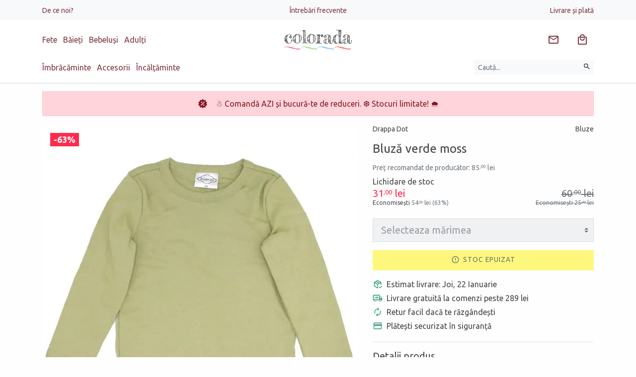

--- FILE ---
content_type: text/html; charset=UTF-8
request_url: https://www.colorada.ro/bluza-verde-moss-7470/
body_size: 38297
content:
<!DOCTYPE html>
<html lang="ro">
<head itemscope itemtype="http://schema.org/WebSite">

	<meta charset="utf-8">
	<meta http-equiv="X-UA-Compatible" content="IE=edge">
	<meta name="viewport" content="width=device-width, initial-scale=1.0, minimum-scale=1, maximum-scale=1" />

	<title>Bluză verde moss Drappa Dot - Colorada</title>
	<meta name="Description" content="Bluză simplă verde moss din cel mai fin bumbac. Compoziție: 100% bumbac. Bluză Drappa Dot mărimile 86 (18-24 luni), 92 (18-24 luni), 110 (4-5 ani), 116 (5-6 ani), 122 (6-7 ani), 140 (9-10 ani)" />	
	<link rel="preconnect" href="https://www.google-analytics.com" />
	<link rel="preconnect" href="https://www.facebook.com" />
	
	<link rel="dns-prefetch" href="https://cdn.colorada.ro" />
	<link rel="dns-prefetch" href="https://media.colorada.ro" />
	
	<link rel="preload" as="style" href="https://cdn.colorada.ro/min/colorada.css?v=1766475283" />
	
	<link rel="preload" as="script" href="https://cdn.colorada.ro/min/kernel/ldr.js?v=1763647091" />
	<link rel="preload" as="script" href="https://cdn.colorada.ro/min/kernel/lib.js?v=1755010599" />
	
	<meta name="apple-mobile-web-app-capable" content="yes" />
	<meta name="apple-mobile-web-app-status-bar-style" content="black-translucent" />
	
	<link rel="canonical" href="https://www.colorada.ro/bluza-verde-moss-7470/"/>			
		
		
		
	<meta itemprop="name" content="Bluză verde moss Drappa Dot"/>
	<meta itemprop="description" content="Bluză simplă verde moss din cel mai fin bumbac. Compoziție: 100% bumbac. Bluză Drappa Dot mărimile 86 (18-24 luni), 92 (18-24 luni), 110 (4-5 ani), 116 (5-6 ani), 122 (6-7 ani), 140 (9-10 ani)"/>
	<meta itemprop="image" content="https://media.colorada.ro/media/products/green-cotton/gc2171.jpg?w=1200"/>
	
		
	<meta name="google-site-verification" content="1636d4960026f455">
		
	<meta name="msvalidate.01" content="BE9EA5CE7C6FEE18F7FA288122170DC6" />
		
	<meta property="og:title" content="Bluză verde moss Drappa Dot" /> 
	<meta property="og:description" content="Bluză simplă verde moss din cel mai fin bumbac. Compoziție: 100% bumbac. Bluză Drappa Dot mărimile 86 (18-24 luni), 92 (18-24 luni), 110 (4-5 ani), 116 (5-6 ani), 122 (6-7 ani), 140 (9-10 ani)" /> 
	<meta property="og:image" content="https://media.colorada.ro/media/products/green-cotton/gc2171.jpg?w=1200" /> 
	<meta property="og:url" content="https://www.colorada.ro/bluza-verde-moss-7470/" /> 
	<meta property="og:type" content="article" /> 
	<meta property="fb:pages" content="colorada.ro" />
	<meta property="fb:app_id" content="2578353562219389"/>
	<meta property="og:site_name" content="Colorada" />
	
	<meta name="twitter:card" content="summary_large_image">
	<meta name="twitter:title" content="Bluză verde moss Drappa Dot">
	<meta name="twitter:image" content="https://media.colorada.ro/media/products/green-cotton/gc2171.jpg?w=1200">
	<meta name="twitter:domain" content="https://www.colorada.ro">
	
		<script type="application/ld+json">{"@context":"https:\/\/schema.org\/","@type":"Product","name":"Bluz\u0103 verde moss","image":["https:\/\/media.colorada.ro\/media\/products\/green-cotton\/gc2171.jpg"],"description":"Bluz\u0103 simpl\u0103 verde moss din cel mai fin bumbac. Compozi\u021bie: 100% bumbac","sku":"GC2171","url":"https:\/\/www.colorada.ro\/bluza-verde-moss-7470\/","brand":{"@type":"Brand","name":"Drappa Dot","url":"https:\/\/www.colorada.ro\/green-cotton\/drappa-dot\/"},"offers":[{"@type":"Offer","name":"Bluz\u0103 verde moss (86)","sku":"GC2171.86","url":"https:\/\/www.colorada.ro\/bluza-verde-moss-7470\/?vid=7471","priceCurrency":"RON","price":31,"priceValidUntil":"2026-02-04","availability":"https:\/\/schema.org\/OutOfStock","seller":{"@type":"Organization","name":"Colorada"}},{"@type":"Offer","name":"Bluz\u0103 verde moss (92)","sku":"GC2171.92","url":"https:\/\/www.colorada.ro\/bluza-verde-moss-7470\/?vid=7472","priceCurrency":"RON","price":31,"priceValidUntil":"2026-02-04","availability":"https:\/\/schema.org\/OutOfStock","seller":{"@type":"Organization","name":"Colorada"}},{"@type":"Offer","name":"Bluz\u0103 verde moss (110)","sku":"GC2171.110","url":"https:\/\/www.colorada.ro\/bluza-verde-moss-7470\/?vid=7473","priceCurrency":"RON","price":31,"priceValidUntil":"2026-02-04","availability":"https:\/\/schema.org\/OutOfStock","seller":{"@type":"Organization","name":"Colorada"}},{"@type":"Offer","name":"Bluz\u0103 verde moss (116)","sku":"GC2171.116","url":"https:\/\/www.colorada.ro\/bluza-verde-moss-7470\/?vid=7474","priceCurrency":"RON","price":31,"priceValidUntil":"2026-02-04","availability":"https:\/\/schema.org\/OutOfStock","seller":{"@type":"Organization","name":"Colorada"}},{"@type":"Offer","name":"Bluz\u0103 verde moss (122)","sku":"GC2171.122","url":"https:\/\/www.colorada.ro\/bluza-verde-moss-7470\/?vid=7475","priceCurrency":"RON","price":31,"priceValidUntil":"2026-02-04","availability":"https:\/\/schema.org\/OutOfStock","seller":{"@type":"Organization","name":"Colorada"}},{"@type":"Offer","name":"Bluz\u0103 verde moss (140)","sku":"GC2171.140","url":"https:\/\/www.colorada.ro\/bluza-verde-moss-7470\/?vid=7476","priceCurrency":"RON","price":31,"priceValidUntil":"2026-02-04","availability":"https:\/\/schema.org\/OutOfStock","seller":{"@type":"Organization","name":"Colorada"}}]}</script>
		
		<script>dataLayer = [{"product_ids":7470,"page_type":"product","total_value":60}];</script>
				
		
	<link rel="apple-touch-icon" type="image/png" sizes="57x57" href="https://media.zentiful.shop/media/0/0/0/colorada-symb.png?w=57&h=57">
	<link rel="apple-touch-icon" type="image/png" sizes="60x60" href="https://media.zentiful.shop/media/0/0/0/colorada-symb.png?w=60&h=60">
	<link rel="apple-touch-icon" type="image/png" sizes="72x72" href="https://media.zentiful.shop/media/0/0/0/colorada-symb.png?w=72&h=72">
	<link rel="apple-touch-icon" type="image/png" sizes="76x76" href="https://media.zentiful.shop/media/0/0/0/colorada-symb.png?w=76&h=76">
	<link rel="apple-touch-icon" type="image/png" sizes="114x114" href="https://media.zentiful.shop/media/0/0/0/colorada-symb.png?w=114&h=114">
	<link rel="apple-touch-icon" type="image/png" sizes="120x120" href="https://media.zentiful.shop/media/0/0/0/colorada-symb.png?w=120&h=120">
	<link rel="apple-touch-icon" type="image/png" sizes="144x144" href="https://media.zentiful.shop/media/0/0/0/colorada-symb.png?w=144&h=144">
	<link rel="apple-touch-icon" type="image/png" sizes="152x152" href="https://media.zentiful.shop/media/0/0/0/colorada-symb.png?w=152&h=152">
	<link rel="apple-touch-icon" type="image/png" sizes="180x180" href="https://media.zentiful.shop/media/0/0/0/colorada-symb.png?w=180&h=180">
		
	<link rel="icon" type="image/png" sizes="16x16" href="https://media.zentiful.shop/media/0/0/0/colorada-symb.png?w=16&h=16">
	<link rel="icon" type="image/png" sizes="32x32" href="https://media.zentiful.shop/media/0/0/0/colorada-symb.png?w=32&h=32">
	<link rel="icon" type="image/png" sizes="96x96" href="https://media.zentiful.shop/media/0/0/0/colorada-symb.png?w=96&h=96">
	<link rel="icon" type="image/png" sizes="192x192" href="https://media.zentiful.shop/media/0/0/0/colorada-symb.png?w=192&h=192">
		
	<meta name="msapplication-TileColor" content="#02bb8c">
	<meta name="msapplication-TileImage" content="https://media.zentiful.shop/media/0/0/0/colorada-symb.png?w=144&h=144">
	<meta name="theme-color" content="#fff">
	
	<link rel="icon" type="image/png" href="https://media.zentiful.shop/media/0/0/0/colorada-symb.png?w=64&h=64" />
	<link rel="shortcut icon" type="image/x-icon" href="https://www.colorada.ro/favicon.ico" />
	
		
	<link rel="manifest" href="https://www.colorada.ro/manifest.json">
	

		<link id="link-custom-app" href="https://cdn.colorada.ro/min/colorada.css?v=1766475283" rel="stylesheet">
		
	
	<!--[if lt IE 9]>
	<script src="https://oss.maxcdn.com/html5shiv/3.7.2/html5shiv.min.js"></script>
	<script src="https://oss.maxcdn.com/respond/1.4.2/respond.min.js"></script>
	<![endif]-->
	
	<script>
		
		var CS_DFR = {"status":"request","allows":["necessary",""],"allow_necessary":true,"allow_functionality":false,"allow_performance":false,"allow_advertising":false,"agreement_stamp":0};
		var GA_GCM = '';
		
		var GA_MEASUREMENT_ID = 'G-BXBDE76FCC';
		var AW_MEASUREMENT_ID = 'AW-751095976';
		var FB_MEASUREMENT_ID = '2453932731489937';
		
		window.dataLayer = window.dataLayer || [];
		function gtag() { dataLayer.push(arguments); }

		if ('request' == CS_DFR.status) {
		
			gtag('consent', 'default', {

				'functionality_storage': 'denied',
				'personalization_storage': 'denied',
				'security_storage': 'denied',

				'ad_storage': 'denied',
				'analytics_storage': 'denied',
				
				'ad_user_data': 'denied',
				'ad_personalization': 'denied',

				'wait_for_update': 500

			});

		}
		else {
			
			gtag('consent', 'default', {
			
				functionality_storage: 	CS_DFR.allow_functionality ? 'granted' : 'denied',
				personalization_storage: CS_DFR.allow_functionality ? 'granted' : 'denied',
				security_storage: 		CS_DFR.allow_functionality ? 'granted' : 'denied',

				analytics_storage: 		CS_DFR.allow_performance || CS_DFR.allow_advertising ? 'granted' : 'denied',
				ad_storage: 			CS_DFR.allow_advertising ? 'granted' : 'denied',

				ad_user_data: 			CS_DFR.allow_advertising ? 'granted' : 'denied',
				ad_personalization: 	CS_DFR.allow_advertising ? 'granted' : 'denied'
				
			});
					
		}

		if (!CS_DFR.allow_performance) gtag('set', 'url_passthrough', true);
		if (!CS_DFR.allow_advertising) gtag('set', 'ads_data_redaction', true);
		
	</script>

		
	<!-- Google Tag Manager -->
	
	<script id="gtm-tracking">(function(w,d,s,l,i){w[l]=w[l]||[];w[l].push({'gtm.start':
	new Date().getTime(),event:'gtm.js'});var f=d.getElementsByTagName(s)[0],
	j=d.createElement(s),dl=l!='dataLayer'?'&l='+l:'';j.async=true;j.src=
	'https://www.googletagmanager.com/gtm.js?id='+i+dl;f.parentNode.insertBefore(j,f);
	})(window,document,'script','dataLayer','GTM-NLFG6CHK');</script>
	
	<!-- End Google Tag Manager -->

		
	
	<script>var _DC = [], defer_call = function (f) { _DC.push(f); };</script>
	
</head>

<body class="">

	<header id="header" class="text-center border-bottom">
		
							
				
		<div class="bg-light py-2 d-none d-lg-block">
			
			<div class="container">
				
				<ul class="list-inline d-flex justify-content-between align-content-center align-items-center m-0">
					
					
					<li class="list-inline-item mr-auto text-left" style="flex-basis: 50%;">

						<a href="/de-ce-noi/" class="small">De ce noi?</a>

					</li>

					
					<li class="list-inline-item mx-auto flex-grow-0" style="flex-basis: 50%;">

						<a href="/intrebari-frecvente/" class="small">Întrebări frecvente</a>

					</li>

					
					<li class="list-inline-item ml-auto text-right" style="flex-basis: 50%;">

						<a href="/livrare-si-plata/" class="small">Livrare și plată</a>

					</li>

											
				</ul>
				
			</div>
			
		</div>
		
				
						
		<div class="container">
		
			<div class="d-flex justify-content-between align-content-center align-items-center py-3">
				
								
				<div class="mr-auto text-left d-none d-md-block" style="flex-basis: 50%;">
					
					<div class="d-none d-md-block">
					
						<ul class="list-inline m-0 header-collections-list">
	
								
							<li class="list-inline-item">
							
								<a href="/fete/" data-type="collection" data-related-id="1529" rel="category">
									Fete
								</a>
	
							</li>
	
								
							<li class="list-inline-item">
							
								<a href="/baieti/" data-type="collection" data-related-id="1530" rel="category">
									Băieți
								</a>
	
							</li>
	
								
							<li class="list-inline-item">
							
								<a href="/bebelusi/" data-type="collection" data-related-id="1528" rel="category">
									Bebeluși
								</a>
	
							</li>
	
								
							<li class="list-inline-item">
							
								<a href="/adulti/" data-type="collection" data-related-id="2353" rel="category">
									Adulți
								</a>
	
							</li>
	
								
						</ul>
						
					</div>
					
					
				</div>
				
				
				<div class="mr-auto text-left d-block d-md-none flex-shrink-1 pr-3">
						
					<button type="button" class="slide-menu-toggle btn" data-target="#slide-menu" aria-label="Meniu" data-loading-text="&lt;svg style=&quot;margin: auto; background: none; display: inline-block; shape-rendering: auto; &quot; width=&quot;24px&quot; height=&quot;24px&quot; viewBox=&quot;0 0 100 100&quot; preserveAspectRatio=&quot;xMidYMid&quot;&gt;&lt;circle cx=&quot;50&quot; cy=&quot;50&quot; fill=&quot;none&quot; stroke=&quot;currentColor&quot; stroke-width=&quot;10&quot; r=&quot;35&quot; stroke-dasharray=&quot;164.93361431346415 56.97787143782138&quot; transform=&quot;rotate(330.06 50 50)&quot;&gt;&lt;animateTransform attributeName=&quot;transform&quot; type=&quot;rotate&quot; repeatCount=&quot;indefinite&quot; dur=&quot;1s&quot; values=&quot;0 50 50;360 50 50&quot; keyTimes=&quot;0;1&quot;&gt;&lt;/animateTransform&gt;&lt;/svg&gt;"><svg style="width: 24px; height: 24px; margin-top: 0px" viewBox="0 0 24 24"><title>Meniu</title><path fill="currentColor" d="M3,6H21V8H3V6M3,11H21V13H3V11M3,16H21V18H3V16Z" /></svg></button>
					
				</div>

				<a class="navbar-brand mx-auto text-left text-md-center flex-grow-0 py-0 py-lg-1" href="https://www.colorada.ro" rel="home" style="flex-basis: 50%;">
					<img src="https://cdn.colorada.ro/img/colorada-logo.svg" alt="Colorada" style="min-height: 32px" />
				</a>
				
				<div class="ml-auto text-right" style="flex-basis: 50%;">
					
					<ul class="list-inline buttons-list m-0">

						
						<li class="list-inline-item srch-sync d-md-none" data-bind="search">
					
							<a href="/cautare/" title="Caută hăinuțe pentru copii" class="btn btn-link" data-toggle="collapse" data-target=".search-collapse">
								<svg style="width: 24px; height: 24px; margin-top: 0px" viewBox="0 0 24 24"><title>Căutare</title><path fill="currentColor" d="M9.5,3A6.5,6.5 0 0,1 16,9.5C16,11.11 15.41,12.59 14.44,13.73L14.71,14H15.5L20.5,19L19,20.5L14,15.5V14.71L13.73,14.44C12.59,15.41 11.11,16 9.5,16A6.5,6.5 0 0,1 3,9.5A6.5,6.5 0 0,1 9.5,3M9.5,5C7,5 5,7 5,9.5C5,12 7,14 9.5,14C12,14 14,12 14,9.5C14,7 12,5 9.5,5Z" /></svg>							</a>
							
						</li>
						
						<li class="list-inline-item news-sync hidden-xs" data-bind="news" rel="nofollow">
					
							<a href="#newsletter" title="Abonează-te la newsletter" class="btn btn-link btn-badge" data-load-modal="subscribe">
								<svg style="margin: auto; background: none; display: inline-block; shape-rendering: auto; margin-top: 0px" width="24px" height="24px" viewBox="0 0 24 24" preserveAspectRatio="xMidYMid"><title>Email</title><path fill="currentColor" d="M22 6C22 4.9 21.1 4 20 4H4C2.9 4 2 4.9 2 6V18C2 19.1 2.9 20 4 20H20C21.1 20 22 19.1 22 18V6M20 6L12 11L4 6H20M20 18H4V8L12 13L20 8V18Z" /></svg>							</a>
							
						</li>
						
												
												
						<li class="list-inline-item cart-sync" data-bind="cart">
					
							<a href="/cos-cumparaturi/" title="Coș de cumpărături" class="btn btn-link btn-badge" rel="nofollow">
								<svg style="width: 24px; height: 24px; margin-top: 0px" viewBox="0 0 24 24"><title>Cumparaturi</title><path fill="currentColor"  d="M19 6H17C17 3.2 14.8 1 12 1S7 3.2 7 6H5C3.9 6 3 6.9 3 8V20C3 21.1 3.9 22 5 22H19C20.1 22 21 21.1 21 20V8C21 6.9 20.1 6 19 6M12 3C13.7 3 15 4.3 15 6H9C9 4.3 10.3 3 12 3M19 20H5V8H19V20M12 12C10.3 12 9 10.7 9 9H7C7 11.8 9.2 14 12 14S17 11.8 17 9H15C15 10.7 13.7 12 12 12Z" /></svg>								<small class="badge badge-danger d-none" data-sync="cart.subtotal.count;toggle:cart.subtotal.count|_NV:d-none">0</small>
							</a>
							
						</li>
						
					</ul>
					
				</div>
				
			</div>
			
		</div>
		
				
		<div class="container collapse search-collapse">

			<div class="d-flex justify-content-between align-content-center align-items-center pb-3">
				
				<div class="mr-auto text-left flex-grow-0 d-none d-md-block" style="flex-basis: 80%;">
	
						
					<ul class="list-inline m-0 header-categories-list">
						
						
						<li class="list-inline-item hover-menu-item" data-target="#hover-menu-1001">

							<a class="hover-menu-link" href="/imbracaminte/" rel="category">
								Îmbrăcăminte							</a>

						</li>

						
						<li class="list-inline-item hover-menu-item" data-target="#hover-menu-1013">

							<a class="hover-menu-link" href="/accesorii/" rel="category">
								Accesorii							</a>

						</li>

						
						<li class="list-inline-item hover-menu-item" data-target="#hover-menu-1017">

							<a class="hover-menu-link" href="/incataminte/" rel="category">
								Încălțăminte							</a>

						</li>

							
					</ul>
	
						
				</div>
				
				<div class="ml-auto text-right flex-grow-1">
					
										
					<form class="form-inline text-right" method="get" action="/cautare/">
					
						<label class="sr-only">Căutare</label>
						
						<div class="input-group w-100">
						
							<input type="text" name="q" value="" class="form-control form-control-sm bg-light border-0" placeholder="Caută..." aria-label="Caută produse">
							
							<div class="input-group-append">
								<button type="submit" class="btn btn-sm btn-light" title="Caută" aria-label="Caută"><svg style="width: 16px; height: 16px; margin-top: -3px" viewBox="0 0 24 24"><title>Căutare</title><path fill="currentColor" d="M9.5,3A6.5,6.5 0 0,1 16,9.5C16,11.11 15.41,12.59 14.44,13.73L14.71,14H15.5L20.5,19L19,20.5L14,15.5V14.71L13.73,14.44C12.59,15.41 11.11,16 9.5,16A6.5,6.5 0 0,1 3,9.5A6.5,6.5 0 0,1 9.5,3M9.5,5C7,5 5,7 5,9.5C5,12 7,14 9.5,14C12,14 14,12 14,9.5C14,7 12,5 9.5,5Z" /></svg></button>
							</div>
	
						</div>
							
					</form>
					
				</div>
				
			</div>
			
			<div id="hover-menu-overlayer" class="text-left bg-light"></div>
			
		</div>
		
			
	</header>
	
			
				
				
		<div id="ribbons" class="container page-ribbons my-3">
		
			<div class="ultima-zi-de-reduceri-ribbon ribbon-collapse">
				
				<div class="alert alert-danger mb-0">
					
					<div class="d-flex justify-content-center align-items-center">
					
												<div class="flex-grow-0 mr-3"><svg style="width: 20px; height: 20px; margin-top: -3px" viewBox="0 0 24 24"><title>Reduceri</title><path fill="currentColor" d="M18.65,2.85L19.26,6.71L22.77,8.5L21,12L22.78,15.5L19.24,17.29L18.63,21.15L14.74,20.54L11.97,23.3L9.19,20.5L5.33,21.14L4.71,17.25L1.22,15.47L3,11.97L1.23,8.5L4.74,6.69L5.35,2.86L9.22,3.5L12,0.69L14.77,3.46L18.65,2.85M9.5,7A1.5,1.5 0 0,0 8,8.5A1.5,1.5 0 0,0 9.5,10A1.5,1.5 0 0,0 11,8.5A1.5,1.5 0 0,0 9.5,7M14.5,14A1.5,1.5 0 0,0 13,15.5A1.5,1.5 0 0,0 14.5,17A1.5,1.5 0 0,0 16,15.5A1.5,1.5 0 0,0 14.5,14M8.41,17L17,8.41L15.59,7L7,15.59L8.41,17Z" /></svg></div>
												
						<div>☃ Comandă AZI și bucură-te de reduceri. ❆ Stocuri limitate! 🌧️</div>
					
					</div>
					
				</div>
				
			</div>
			
		</div>
		
				
		
	<div id="container" class="page-wrapper">

		<main id="contents">

			<!-- AJAX_PAGE_BEGIN -->

 	<div class="container product-view product-view-7470 my-0 my-sm-3" data-product-view="{&quot;id&quot;:7470,&quot;name&quot;:&quot;Bluz\u0103 verde moss&quot;,&quot;category&quot;:{&quot;id&quot;:2114,&quot;name&quot;:&quot;Bluze&quot;},&quot;vendor&quot;:{&quot;id&quot;:1827,&quot;name&quot;:&quot;Drappa Dot&quot;},&quot;price&quot;:60,&quot;campaign_price&quot;:31}" itemscope itemtype="https://schema.org/Product">
		
		<div class="row">
			
			<div class="product-content col-12 col-md-6 col-lg-5 order-2 product-block mb-3">
		
				<div class="d-flex small product-categorisation mb-3">
			
					<div class="product-vendor-label">Drappa Dot</div>					
					<div class="ml-auto text-right product-category-name">Bluze</div>					
				</div>
				
				<h1 class="h4 my-3 product-title" itemprop="name">Bluză verde moss</h1>
				
								
				<div class="d-flex flex-wrap product-prices campaign-pricing my-3" itemprop="offers" itemscope itemtype="https://schema.org/Offer">
				
					<meta itemprop="priceCurrency" content="RON">
					
										<div class="text-muted product-full-price h5 small" title="RRP" style="flex-basis: 100%">
						Preț recomandat de producător: 85<span class="price-decimals">,00</span> lei
					</div>
										
					<div class="product-campaign-label" style="flex-basis: 100%">Lichidare de stoc</div>
					
					<div class="mr-auto text-left product-campaign-price h5">
						<span class="text-danger" itemprop="price" content="31" title="Preț de vânzare">31<span class="price-decimals">,00</span> lei</span>
						<div style="font-size: .75rem;">Economisești <span class="text-muted">54<span class="price-decimals">,00</span> lei (63%)</span></div>					</div>

					<div class="ml-auto text-right text-muted product-sell-price h5 text-strikethrough">
						<span class="text-muted">60<span class="price-decimals">,00</span> lei</span>
						<div style="font-size: .75rem;">Economisești <span class="text-muted">25<span class="price-decimals">,00</span> lei</span></div>					</div>
					
					<link itemprop="availability" href="https://schema.org/OutOfStock" />
					
				 </div>
				
				
						        
		        <form method="post" action="https://www.colorada.ro/ajax/cart" class="product-form" data-code="app.cart.product">
			        
			        <input type="hidden" name="request" value="add-item" />
				    <input type="hidden" name="product_id" value="7470" data-product="{&quot;id&quot;:7470,&quot;name&quot;:&quot;Bluz\u0103 verde moss&quot;,&quot;price&quot;:60,&quot;compare_at_price&quot;:85,&quot;discount&quot;:29}" data-inventory="" />
					
					<div class="product-card-actions my-3">
			        
			            						
							<div class="form-group">
								
								<select class="custom-select custom-select-lg" name="variant_id" disabled>
								
									<option value="" selected disabled>Selecteaza mărimea</option>
									
																		
									<option value="7471" data-variant="{&quot;id&quot;:7471,&quot;name&quot;:&quot;86&quot;,&quot;price&quot;:60,&quot;compare_at_price&quot;:85,&quot;discount&quot;:29}" data-inventory="" disabled>Marime 86 (18-24 luni) (Stoc epuizat)</option>
									
																		
									<option value="7472" data-variant="{&quot;id&quot;:7472,&quot;name&quot;:&quot;92&quot;,&quot;price&quot;:60,&quot;compare_at_price&quot;:85,&quot;discount&quot;:29}" data-inventory="" disabled>Marime 92 (18-24 luni) (Stoc epuizat)</option>
									
																		
									<option value="7473" data-variant="{&quot;id&quot;:7473,&quot;name&quot;:&quot;110&quot;,&quot;price&quot;:60,&quot;compare_at_price&quot;:85,&quot;discount&quot;:29}" data-inventory="" disabled>Marime 110 (4-5 ani) (Stoc epuizat)</option>
									
																		
									<option value="7474" data-variant="{&quot;id&quot;:7474,&quot;name&quot;:&quot;116&quot;,&quot;price&quot;:60,&quot;compare_at_price&quot;:85,&quot;discount&quot;:29}" data-inventory="" disabled>Marime 116 (5-6 ani) (Stoc epuizat)</option>
									
																		
									<option value="7475" data-variant="{&quot;id&quot;:7475,&quot;name&quot;:&quot;122&quot;,&quot;price&quot;:60,&quot;compare_at_price&quot;:85,&quot;discount&quot;:29}" data-inventory="" disabled>Marime 122 (6-7 ani) (Stoc epuizat)</option>
									
																		
									<option value="7476" data-variant="{&quot;id&quot;:7476,&quot;name&quot;:&quot;140&quot;,&quot;price&quot;:60,&quot;compare_at_price&quot;:85,&quot;discount&quot;:29}" data-inventory="" disabled>Marime 140 (9-10 ani) (Stoc epuizat)</option>
									
																		
								</select>
								
							</div>
					        
				        			        
				        				        
				        <button type="submit" class="btn btn-block btn-lg btn-warning" 
				        	data-submit-text="&lt;svg style=&quot;margin: auto; background: none; display: inline-block; shape-rendering: auto; margin-top: -5px&quot; width=&quot;24px&quot; height=&quot;24px&quot; viewBox=&quot;0 0 100 100&quot; preserveAspectRatio=&quot;xMidYMid&quot;&gt;&lt;circle cx=&quot;50&quot; cy=&quot;50&quot; fill=&quot;none&quot; stroke=&quot;currentColor&quot; stroke-width=&quot;10&quot; r=&quot;35&quot; stroke-dasharray=&quot;164.93361431346415 56.97787143782138&quot; transform=&quot;rotate(330.06 50 50)&quot;&gt;&lt;animateTransform attributeName=&quot;transform&quot; type=&quot;rotate&quot; repeatCount=&quot;indefinite&quot; dur=&quot;1s&quot; values=&quot;0 50 50;360 50 50&quot; keyTimes=&quot;0;1&quot;&gt;&lt;/animateTransform&gt;&lt;/svg&gt; Adăugare..." 
				        	data-complete-text="&lt;svg style=&quot;margin: auto; background: none; display: inline-block; shape-rendering: auto; margin-top: -5px&quot; width=&quot;24px&quot; height=&quot;24px&quot; viewBox=&quot;0 0 24 24&quot; preserveAspectRatio=&quot;xMidYMid&quot;&gt;&lt;path fill=&quot;currentColor&quot; d=&quot;M20,12A8,8 0 0,1 12,20A8,8 0 0,1 4,12A8,8 0 0,1 12,4C12.76,4 13.5,4.11 14.2,4.31L15.77,2.74C14.61,2.26 13.34,2 12,2A10,10 0 0,0 2,12A10,10 0 0,0 12,22A10,10 0 0,0 22,12M7.91,10.08L6.5,11.5L11,16L21,6L19.59,4.58L11,13.17L7.91,10.08Z&quot; /&gt;&lt;/svg&gt; Adăugat în coș" 
				        	data-reservated-text="&lt;span class=&quot;iconize-text alert-icon large-icon&quot;&gt;Rezervat&lt;/span&gt;" 
				        	data-outofstock-text="&lt;span class=&quot;iconize-text alert-icon large-icon&quot;&gt;Stoc epuizat&lt;/span&gt;" 
				        disabled><span class="iconize-text alert-icon large-icon">Stoc epuizat</span></button>
				        
			    	</div>

				</form>
				
				
								
				<div class="product-cards row no-gutters align-items-md-stretch flex-column flex-md-row">
					
					<div class="col-12 mb-3 mb-lg-0">
						
						<div class="iconize-text package-check-icon large-icon primary-icon">Estimat livrare: Joi, 22 Ianuarie</div>
							
					</div>
					
				</div>
				
								
		        
								
								
				<div class="product-cards row no-gutters align-items-md-stretch flex-column flex-md-row">
					
										
					<div class="col-12 mb-3 mb-lg-0 free-shipping-product-card">
						
						<div class="iconize-text delivery-icon large-icon primary-icon">Livrare gratuită la comenzi peste 289 lei</div>
						
					</div>
					
										
					<div class="col-12 mb-3 mb-lg-0 easy-return-product-card">
						
						<div class="iconize-text renew-icon large-icon primary-icon">Retur facil dacă te răzgândești</div>
						
					</div>
					
										
					<div class="col-12 mb-3 mb-lg-0 safe-payment-product-card">
						
						<div class="iconize-text payment-icon large-icon primary-icon">Plătești securizat în siguranță</div>
						
					</div>
					
										
				</div>
				
				<hr />
					
								
				<h2 class="h5 my-3">Detalii produs</h2>

				<div class="product-details"><p>Bluză simplă verde moss din cel mai fin bumbac.</p>
<p>Compoziție: 100% bumbac.</p></div>
					
								
								
				
								
				
								
				<hr />
				
				<h2 class="h5 my-3">Despre Drappa Dot</h2>
					
				<div class="brand-details read-more">
					
					<input type="checkbox" class="read-more-state" id="brand-read-more" />
					
					<div class="read-more-wrap">
						<p><span style="font-weight: 400;">Drappa Dot este brandul Zero Waste by Green Cotton. Produsele Drappa Dot sunt realizate din materiale noi rămase din colecțiile Musli și Freds World. Sunt aceleași materiale fine, organice, rezistente și aceleași croieli confortabile, dar prețul este mai mic. </span></p><div class="read-more-target">
<p><span style="font-weight: 400;">Produsele Drappa Dot Zero Waste nu sunt etichetate și le găsiți online doar la noi. </span></p></div>
					</div>
					
					<label for="brand-read-more" class="read-more-trigger"></label>
				
				</div>
				
								
								
				<hr />
				
				<div class="product-labels">
				
											
						<span itemprop="brand" itemscope itemtype="https://schema.org/Brand"><a href="https://www.colorada.ro/green-cotton/drappa-dot/" itemprop="url"><span itemprop="name">Drappa Dot</span></a></span>;
						
										
											
												<a href="/bebelusi/">Bebeluși</a>; 
												<a href="/reduceri/lichidare-stoc/">Lichidare de stoc</a>; 
												<a href="/fete/">Fete</a>; 
												<a href="/baieti/">Băieți</a>; 
												
										
											
												<a href="/imbracaminte/bluze-si-camasi/bluze/">Bluze</a>; 
												
										
										
																		<a href="/imbracaminte/bluze-si-camasi/bluze/green-cotton/drappa-dot/">Bluze Drappa Dot</a>; 																								<a href="/imbracaminte/bluze-si-camasi/green-cotton/drappa-dot/">Bluze și cămăși Drappa Dot</a>. 																		
									
				</div>
					
				
				
			</div>
			
						
			<div class="col-12 col-md-6 col-lg-7 order-1 mb-3 product-images">
				
				<div class="py-3 p-lg-0">
		
					<figure class="product-figure">
					
						<div class="product-image-loader text-primary d-none"><svg style="margin: auto; background: none; display: inline-block; shape-rendering: auto; " width="40px" height="40px" viewBox="0 0 100 100" preserveAspectRatio="xMidYMid"><circle cx="50" cy="50" fill="none" stroke="currentColor" stroke-width="10" r="35" stroke-dasharray="164.93361431346415 56.97787143782138" transform="rotate(330.06 50 50)"><animateTransform attributeName="transform" type="rotate" repeatCount="indefinite" dur="1s" values="0 50 50;360 50 50" keyTimes="0;1"></animateTransform></svg></div>
						
											
						<div class="product-overlayer h4 m-0 pt-3 pl-3" title="Discount față de RRP">
							<span class="badge badge-danger">-63%</span>
						</div>
					
												
												
						<div class="product-image w-100 h-100 d-flex">
						
							
		<picture class="image image-1-1" data-width="960" data-height="960">
	
					
						<source media="(max-width:480px)" srcset="https://media.colorada.ro/media/products/green-cotton/gc2171.jpg?w=480&h=480&q=50&v=1662749204" />
						<source media="(max-width:768px)" srcset="https://media.colorada.ro/media/products/green-cotton/gc2171.jpg?w=560&h=560&q=50&v=1662749204" />
						<source media="(max-width:992px)" srcset="https://media.colorada.ro/media/products/green-cotton/gc2171.jpg?w=360&h=360&q=50&v=1662749204" />
						<source media="(max-width:1200px)" srcset="https://media.colorada.ro/media/products/green-cotton/gc2171.jpg?w=560&h=560&q=50&v=1662749204" />
				
		<img src="https://media.colorada.ro/media/products/green-cotton/gc2171.jpg?w=960&h=960&q=50&v=1662749204" class="w-100 h-100 m-auto image-fit-contain" alt="Bluză verde moss" draggable="false" itemprop="image" />
				
	</picture>
	
		
														
							<div class="product-zoom" style="position: absolute; left: 0; top: 0; right: 0; bottom: 0"></div>
							
						</div>
						
					</figure>
					
				</div>
				
								
			</div>
			
						
		</div>
		
	</div>
	
	<div class="container">
	
				
		<hr class="my-3" />
		
		<h2>Bluze</h2>
		
				<p> Recomandări și bluze pentru copii fete și băieți. </p>
		
		<div class="slider products-slider slider-x">
				
			<div class="slides row" data-product-list="Recomandări: Bluză verde moss" data-product-type="Related" itemscope itemtype="https://schema.org/ItemList">
			
				
					<div class="slide col-6 col-md-4 col-xl-3 col-xxl-2">
				
							
		
		
	<div class="card border-0 product-card" data-product-item="{&quot;id&quot;:6098,&quot;name&quot;:&quot;Tunic\u0103 lung\u0103 albastr\u0103 cu imprimeu furnici&quot;,&quot;vendor&quot;:{&quot;id&quot;:2120,&quot;name&quot;:&quot;Me&amp;I&quot;}}" itemprop="itemListElement" itemscope itemtype="https://schema.org/Product">
	
		<meta itemprop="position" content="1" />
		
		<figure class="product-card-figure card-img mb-0 img-responsive img-responsive-4by3">
		
			<a href="https://www.colorada.ro/tunica-lunga-albastra-cu-imprimeu-furnici-6098/" title="Tunică lungă albastră cu imprimeu furnici" class="product-card-link product-card-image-link" itemprop="url">
				
				<div class="product-card-overlayer p-3">
					
										<span class="badge badge-danger" title="Discount față de prețul recomandat de producător">-36%</span>
										
				</div>
							
								
					
		<picture data-width="360" data-height="360">
	
					
						<source media="(max-width:480px)" srcset="https://media.colorada.ro/media/1000/0/0/mi3-1.png?w=240&h=240&q=50&p=m&v=1627285674" />
						<source media="(max-width:768px)" srcset="https://media.colorada.ro/media/1000/0/0/mi3-1.png?w=240&h=240&q=50&p=m&v=1627285674" />
						<source media="(max-width:992px)" srcset="https://media.colorada.ro/media/1000/0/0/mi3-1.png?w=240&h=240&q=50&p=m&v=1627285674" />
						<source media="(max-width:1200px)" srcset="https://media.colorada.ro/media/1000/0/0/mi3-1.png?w=240&h=240&q=50&p=m&v=1627285674" />
						<source media="(max-width:1600px)" srcset="https://media.colorada.ro/media/1000/0/0/mi3-1.png?w=360&h=360&q=50&p=m&v=1627285674" />
				
		<img src="https://media.colorada.ro/media/1000/0/0/mi3-1.png?w=360&h=360&q=50&p=m&v=1627285674" loading="lazy" class="product-card-image w-100 h-100 p-1 image-fit-cover" alt="Tunică lungă albastră cu imprimeu furnici" draggable="false" itemprop="image" />
				
	</picture>
	
						
										
												
			</a>	
				
		</figure>
		
		<div class="card-block product-card-block mb-3">
			
			<a href="https://www.colorada.ro/tunica-lunga-albastra-cu-imprimeu-furnici-6098/" title="Tunică lungă albastră cu imprimeu furnici" class="product-card-link product-card-title-link" itemprop="url">
				
				<div class="d-flex small product-card-prices mb-3" itemprop="offers" itemscope itemtype="https://schema.org/Offer">
				
					<meta itemprop="priceCurrency" content="RON" />
					
										<link itemprop="availability"  href="https://schema.org/InStock" />
								
								
					<div>
						<div class="product-card-vendor-label">Me&I</div>
						<div class="product-card-campaign-label text-muted">Lichidare de stoc</div>
					</div>
					
					<div class="ml-auto text-right text-danger text-nowrap">
						<div class="product-card-sell-price" title="Preț de vânzare" itemprop="price" content="64">64<span class="price-decimals">,00</span> lei</div>
						<div class="text-muted text-strikethrough" title="Preț recomandat de producător">100<span class="price-decimals">,00</span> lei</div>
					</div>
				
									
				</div>
				
				<h4 class="card-title product-card-title h6" itemprop="name">
		            Tunică lungă albastră cu imprimeu furnici
		        </h4>
		        
		    </a>
		    
		    		    <div class="product-card-variants small mb-3">
			    <span class="text-muted">Mărimi:</span> 
			    				<a href="https://www.colorada.ro/tunica-lunga-albastra-cu-imprimeu-furnici-6098/?vid=6099" class="product-card-variant" title="Mărimea 86/92">86/92</a>, 								<a href="https://www.colorada.ro/tunica-lunga-albastra-cu-imprimeu-furnici-6098/?vid=6100" class="product-card-variant text-muted text-strikethrough disabled" title="Mărimea 98/104">98/104</a>, 								<a href="https://www.colorada.ro/tunica-lunga-albastra-cu-imprimeu-furnici-6098/?vid=6101" class="product-card-variant" title="Mărimea 110/116">110/116</a>							</div>
		    	        
	        	        
	        	        
	    </div>
		
	</div>
	
					</div>
				
				
					<div class="slide col-6 col-md-4 col-xl-3 col-xxl-2">
				
							
		
		
	<div class="card border-0 product-card" data-product-item="{&quot;id&quot;:6078,&quot;name&quot;:&quot;Bluzi\u021b\u0103 roz cu imprimeu ananas din modal \u0219i bumbac&quot;,&quot;vendor&quot;:{&quot;id&quot;:2120,&quot;name&quot;:&quot;Me&amp;I&quot;}}" itemprop="itemListElement" itemscope itemtype="https://schema.org/Product">
	
		<meta itemprop="position" content="2" />
		
		<figure class="product-card-figure card-img mb-0 img-responsive img-responsive-4by3">
		
			<a href="https://www.colorada.ro/bluzita-roz-cu-imprimeu-ananas-din-modal-si-bumbac-6078/" title="Bluziță roz cu imprimeu ananas din modal și bumbac" class="product-card-link product-card-image-link" itemprop="url">
				
				<div class="product-card-overlayer p-3">
					
										<span class="badge badge-danger" title="Discount față de prețul recomandat de producător">-74%</span>
										
				</div>
							
								
					
		<picture data-width="360" data-height="360">
	
					
						<source media="(max-width:480px)" srcset="https://media.colorada.ro/media/1000/0/0/mi23.png?w=240&h=240&q=50&p=m&v=1627043535" />
						<source media="(max-width:768px)" srcset="https://media.colorada.ro/media/1000/0/0/mi23.png?w=240&h=240&q=50&p=m&v=1627043535" />
						<source media="(max-width:992px)" srcset="https://media.colorada.ro/media/1000/0/0/mi23.png?w=240&h=240&q=50&p=m&v=1627043535" />
						<source media="(max-width:1200px)" srcset="https://media.colorada.ro/media/1000/0/0/mi23.png?w=240&h=240&q=50&p=m&v=1627043535" />
						<source media="(max-width:1600px)" srcset="https://media.colorada.ro/media/1000/0/0/mi23.png?w=360&h=360&q=50&p=m&v=1627043535" />
				
		<img src="https://media.colorada.ro/media/1000/0/0/mi23.png?w=360&h=360&q=50&p=m&v=1627043535" loading="lazy" class="product-card-image w-100 h-100 p-1 image-fit-cover" alt="Bluziță roz cu imprimeu ananas din modal și bumbac" draggable="false" itemprop="image" />
				
	</picture>
	
						
										
												
			</a>	
				
		</figure>
		
		<div class="card-block product-card-block mb-3">
			
			<a href="https://www.colorada.ro/bluzita-roz-cu-imprimeu-ananas-din-modal-si-bumbac-6078/" title="Bluziță roz cu imprimeu ananas din modal și bumbac" class="product-card-link product-card-title-link" itemprop="url">
				
				<div class="d-flex small product-card-prices mb-3" itemprop="offers" itemscope itemtype="https://schema.org/Offer">
				
					<meta itemprop="priceCurrency" content="RON" />
					
										<link itemprop="availability"  href="https://schema.org/InStock" />
								
								
					<div>
						<div class="product-card-vendor-label">Me&I</div>
						<div class="product-card-campaign-label text-muted">Lichidare de stoc</div>
					</div>
					
					<div class="ml-auto text-right text-danger text-nowrap">
						<div class="product-card-sell-price" title="Preț de vânzare" itemprop="price" content="40">40<span class="price-decimals">,00</span> lei</div>
						<div class="text-muted text-strikethrough" title="Preț recomandat de producător">155<span class="price-decimals">,00</span> lei</div>
					</div>
				
									
				</div>
				
				<h4 class="card-title product-card-title h6" itemprop="name">
		            Bluziță roz cu imprimeu ananas din modal și bumbac
		        </h4>
		        
		    </a>
		    
		    		    <div class="product-card-variants small mb-3">
			    <span class="text-muted">Mărimi:</span> 
			    				<a href="https://www.colorada.ro/bluzita-roz-cu-imprimeu-ananas-din-modal-si-bumbac-6078/?vid=6079" class="product-card-variant text-muted text-strikethrough disabled" title="Mărimea 110/116">110/116</a>, 								<a href="https://www.colorada.ro/bluzita-roz-cu-imprimeu-ananas-din-modal-si-bumbac-6078/?vid=6080" class="product-card-variant" title="Mărimea 122/128">122/128</a>, 								<a href="https://www.colorada.ro/bluzita-roz-cu-imprimeu-ananas-din-modal-si-bumbac-6078/?vid=6081" class="product-card-variant text-muted text-strikethrough disabled" title="Mărimea 134/140">134/140</a>, 								<a href="https://www.colorada.ro/bluzita-roz-cu-imprimeu-ananas-din-modal-si-bumbac-6078/?vid=6082" class="product-card-variant" title="Mărimea 146/152">146/152</a>, 								<a href="https://www.colorada.ro/bluzita-roz-cu-imprimeu-ananas-din-modal-si-bumbac-6078/?vid=6083" class="product-card-variant text-muted text-strikethrough disabled" title="Mărimea 158/164">158/164</a>							</div>
		    	        
	        	        
	        	        
	    </div>
		
	</div>
	
					</div>
				
				
					<div class="slide col-6 col-md-4 col-xl-3 col-xxl-2">
				
							
		
		
	<div class="card border-0 product-card" data-product-item="{&quot;id&quot;:5807,&quot;name&quot;:&quot;Bluz\u0103 cu dungi corai \u0219i peplum&quot;,&quot;vendor&quot;:{&quot;id&quot;:1825,&quot;name&quot;:&quot;Fred&apos;s World&quot;}}" itemprop="itemListElement" itemscope itemtype="https://schema.org/Product">
	
		<meta itemprop="position" content="3" />
		
		<figure class="product-card-figure card-img mb-0 img-responsive img-responsive-4by3">
		
			<a href="https://www.colorada.ro/bluza-cu-dungi-corai-si-peplum-5807/" title="Bluză cu dungi corai și peplum" class="product-card-link product-card-image-link" itemprop="url">
				
				<div class="product-card-overlayer p-3">
					
										<span class="badge badge-danger" title="Discount față de prețul recomandat de producător">-68%</span>
										
				</div>
							
								
					
		<picture data-width="360" data-height="360">
	
					
						<source media="(max-width:480px)" srcset="https://media.colorada.ro/media/products/green-cotton/gc1795.jpeg?w=240&h=240&q=50&p=m&v=1623619152" />
						<source media="(max-width:768px)" srcset="https://media.colorada.ro/media/products/green-cotton/gc1795.jpeg?w=240&h=240&q=50&p=m&v=1623619152" />
						<source media="(max-width:992px)" srcset="https://media.colorada.ro/media/products/green-cotton/gc1795.jpeg?w=240&h=240&q=50&p=m&v=1623619152" />
						<source media="(max-width:1200px)" srcset="https://media.colorada.ro/media/products/green-cotton/gc1795.jpeg?w=240&h=240&q=50&p=m&v=1623619152" />
						<source media="(max-width:1600px)" srcset="https://media.colorada.ro/media/products/green-cotton/gc1795.jpeg?w=360&h=360&q=50&p=m&v=1623619152" />
				
		<img src="https://media.colorada.ro/media/products/green-cotton/gc1795.jpeg?w=360&h=360&q=50&p=m&v=1623619152" loading="lazy" class="product-card-image w-100 h-100 p-1 image-fit-cover" alt="Bluză cu dungi corai și peplum" draggable="false" itemprop="image" />
				
	</picture>
	
						
										
												
			</a>	
				
		</figure>
		
		<div class="card-block product-card-block mb-3">
			
			<a href="https://www.colorada.ro/bluza-cu-dungi-corai-si-peplum-5807/" title="Bluză cu dungi corai și peplum" class="product-card-link product-card-title-link" itemprop="url">
				
				<div class="d-flex small product-card-prices mb-3" itemprop="offers" itemscope itemtype="https://schema.org/Offer">
				
					<meta itemprop="priceCurrency" content="RON" />
					
										<link itemprop="availability"  href="https://schema.org/InStock" />
								
								
					<div>
						<div class="product-card-vendor-label">Fred's World</div>
						<div class="product-card-campaign-label text-muted">Lichidare de stoc</div>
					</div>
					
					<div class="ml-auto text-right text-danger text-nowrap">
						<div class="product-card-sell-price" title="Preț de vânzare" itemprop="price" content="52">52<span class="price-decimals">,00</span> lei</div>
						<div class="text-muted text-strikethrough" title="Preț recomandat de producător">165<span class="price-decimals">,00</span> lei</div>
					</div>
				
									
				</div>
				
				<h4 class="card-title product-card-title h6" itemprop="name">
		            Bluză cu dungi corai și peplum
		        </h4>
		        
		    </a>
		    
		    		    <div class="product-card-variants small mb-3">
			    <span class="text-muted">Mărimi:</span> 
			    				<a href="https://www.colorada.ro/bluza-cu-dungi-corai-si-peplum-5807/?vid=5808" class="product-card-variant text-muted text-strikethrough disabled" title="Mărimea 110">110</a>, 								<a href="https://www.colorada.ro/bluza-cu-dungi-corai-si-peplum-5807/?vid=5809" class="product-card-variant text-muted text-strikethrough disabled" title="Mărimea 116">116</a>, 								<a href="https://www.colorada.ro/bluza-cu-dungi-corai-si-peplum-5807/?vid=5810" class="product-card-variant text-muted text-strikethrough disabled" title="Mărimea 134">134</a>, 								<a href="https://www.colorada.ro/bluza-cu-dungi-corai-si-peplum-5807/?vid=5811" class="product-card-variant" title="Mărimea 140">140</a>							</div>
		    	        
	        	        
	        	        
	    </div>
		
	</div>
	
					</div>
				
				
					<div class="slide col-6 col-md-4 col-xl-3 col-xxl-2">
				
							
		
		
	<div class="card border-0 product-card" data-product-item="{&quot;id&quot;:5760,&quot;name&quot;:&quot;Bluz\u0103 roz cu m\u00e2nec\u0103 lung\u0103 \u0219i volane la umeri&quot;,&quot;vendor&quot;:{&quot;id&quot;:1827,&quot;name&quot;:&quot;Drappa Dot&quot;}}" itemprop="itemListElement" itemscope itemtype="https://schema.org/Product">
	
		<meta itemprop="position" content="4" />
		
		<figure class="product-card-figure card-img mb-0 img-responsive img-responsive-4by3">
		
			<a href="https://www.colorada.ro/bluza-roz-cu-maneca-lunga-si-volane-la-umeri-5760/" title="Bluză roz cu mânecă lungă și volane la umeri" class="product-card-link product-card-image-link" itemprop="url">
				
				<div class="product-card-overlayer p-3">
					
										<span class="badge badge-danger" title="Discount față de prețul recomandat de producător">-74%</span>
										
				</div>
							
								
					
		<picture data-width="360" data-height="360">
	
					
						<source media="(max-width:480px)" srcset="https://media.colorada.ro/media/products/green-cotton/gc1780.png?w=240&h=240&q=50&p=m&v=1623618652" />
						<source media="(max-width:768px)" srcset="https://media.colorada.ro/media/products/green-cotton/gc1780.png?w=240&h=240&q=50&p=m&v=1623618652" />
						<source media="(max-width:992px)" srcset="https://media.colorada.ro/media/products/green-cotton/gc1780.png?w=240&h=240&q=50&p=m&v=1623618652" />
						<source media="(max-width:1200px)" srcset="https://media.colorada.ro/media/products/green-cotton/gc1780.png?w=240&h=240&q=50&p=m&v=1623618652" />
						<source media="(max-width:1600px)" srcset="https://media.colorada.ro/media/products/green-cotton/gc1780.png?w=360&h=360&q=50&p=m&v=1623618652" />
				
		<img src="https://media.colorada.ro/media/products/green-cotton/gc1780.png?w=360&h=360&q=50&p=m&v=1623618652" loading="lazy" class="product-card-image w-100 h-100 p-1 image-fit-cover" alt="Bluză roz cu mânecă lungă și volane la umeri" draggable="false" itemprop="image" />
				
	</picture>
	
						
										
												
			</a>	
				
		</figure>
		
		<div class="card-block product-card-block mb-3">
			
			<a href="https://www.colorada.ro/bluza-roz-cu-maneca-lunga-si-volane-la-umeri-5760/" title="Bluză roz cu mânecă lungă și volane la umeri" class="product-card-link product-card-title-link" itemprop="url">
				
				<div class="d-flex small product-card-prices mb-3" itemprop="offers" itemscope itemtype="https://schema.org/Offer">
				
					<meta itemprop="priceCurrency" content="RON" />
					
										<link itemprop="availability"  href="https://schema.org/InStock" />
								
								
					<div>
						<div class="product-card-vendor-label">Drappa Dot</div>
						<div class="product-card-campaign-label text-muted">Lichidare de stoc</div>
					</div>
					
					<div class="ml-auto text-right text-danger text-nowrap">
						<div class="product-card-sell-price" title="Preț de vânzare" itemprop="price" content="40">40<span class="price-decimals">,00</span> lei</div>
						<div class="text-muted text-strikethrough" title="Preț recomandat de producător">155<span class="price-decimals">,00</span> lei</div>
					</div>
				
									
				</div>
				
				<h4 class="card-title product-card-title h6" itemprop="name">
		            Bluză roz cu mânecă lungă și volane la umeri
		        </h4>
		        
		    </a>
		    
		    		    <div class="product-card-variants small mb-3">
			    <span class="text-muted">Mărimi:</span> 
			    				<a href="https://www.colorada.ro/bluza-roz-cu-maneca-lunga-si-volane-la-umeri-5760/?vid=5761" class="product-card-variant text-muted text-strikethrough disabled" title="Mărimea 104">104</a>, 								<a href="https://www.colorada.ro/bluza-roz-cu-maneca-lunga-si-volane-la-umeri-5760/?vid=5762" class="product-card-variant text-muted text-strikethrough disabled" title="Mărimea 110">110</a>, 								<a href="https://www.colorada.ro/bluza-roz-cu-maneca-lunga-si-volane-la-umeri-5760/?vid=5763" class="product-card-variant text-muted text-strikethrough disabled" title="Mărimea 116">116</a>, 								<a href="https://www.colorada.ro/bluza-roz-cu-maneca-lunga-si-volane-la-umeri-5760/?vid=5764" class="product-card-variant text-muted text-strikethrough disabled" title="Mărimea 122">122</a>, 								<a href="https://www.colorada.ro/bluza-roz-cu-maneca-lunga-si-volane-la-umeri-5760/?vid=5765" class="product-card-variant text-muted text-strikethrough disabled" title="Mărimea 128">128</a>, 								<a href="https://www.colorada.ro/bluza-roz-cu-maneca-lunga-si-volane-la-umeri-5760/?vid=5766" class="product-card-variant text-muted text-strikethrough disabled" title="Mărimea 134">134</a>, 								<a href="https://www.colorada.ro/bluza-roz-cu-maneca-lunga-si-volane-la-umeri-5760/?vid=5767" class="product-card-variant" title="Mărimea 140">140</a>							</div>
		    	        
	        	        
	        	        
	    </div>
		
	</div>
	
					</div>
				
				
					<div class="slide col-6 col-md-4 col-xl-3 col-xxl-2">
				
							
		
		
	<div class="card border-0 product-card" data-product-item="{&quot;id&quot;:5285,&quot;name&quot;:&quot;Bluz\u0103 corai cu m\u00e2nec\u0103 lung\u0103 \u0219i imprimeu c\u0103lu\u021b de mare&quot;,&quot;vendor&quot;:{&quot;id&quot;:1825,&quot;name&quot;:&quot;Fred&apos;s World&quot;}}" itemprop="itemListElement" itemscope itemtype="https://schema.org/Product">
	
		<meta itemprop="position" content="5" />
		
		<figure class="product-card-figure card-img mb-0 img-responsive img-responsive-4by3">
		
			<a href="https://www.colorada.ro/bluza-corai-cu-maneca-lunga-si-imprimeu-calut-de-mare-5285/" title="Bluză corai cu mânecă lungă și imprimeu căluț de mare" class="product-card-link product-card-image-link" itemprop="url">
				
				<div class="product-card-overlayer p-3">
					
										<span class="badge badge-danger" title="Discount față de prețul recomandat de producător">-70%</span>
										
				</div>
							
								
					
		<picture data-width="360" data-height="360">
	
					
						<source media="(max-width:480px)" srcset="https://media.colorada.ro/media/products/green-cotton/gc985.jpg?w=240&h=240&q=50&p=m&v=1662000362" />
						<source media="(max-width:768px)" srcset="https://media.colorada.ro/media/products/green-cotton/gc985.jpg?w=240&h=240&q=50&p=m&v=1662000362" />
						<source media="(max-width:992px)" srcset="https://media.colorada.ro/media/products/green-cotton/gc985.jpg?w=240&h=240&q=50&p=m&v=1662000362" />
						<source media="(max-width:1200px)" srcset="https://media.colorada.ro/media/products/green-cotton/gc985.jpg?w=240&h=240&q=50&p=m&v=1662000362" />
						<source media="(max-width:1600px)" srcset="https://media.colorada.ro/media/products/green-cotton/gc985.jpg?w=360&h=360&q=50&p=m&v=1662000362" />
				
		<img src="https://media.colorada.ro/media/products/green-cotton/gc985.jpg?w=360&h=360&q=50&p=m&v=1662000362" loading="lazy" class="product-card-image w-100 h-100 p-1 image-fit-cover" alt="Bluză corai cu mânecă lungă și imprimeu căluț de mare" draggable="false" itemprop="image" />
				
	</picture>
	
						
										
												
			</a>	
				
		</figure>
		
		<div class="card-block product-card-block mb-3">
			
			<a href="https://www.colorada.ro/bluza-corai-cu-maneca-lunga-si-imprimeu-calut-de-mare-5285/" title="Bluză corai cu mânecă lungă și imprimeu căluț de mare" class="product-card-link product-card-title-link" itemprop="url">
				
				<div class="d-flex small product-card-prices mb-3" itemprop="offers" itemscope itemtype="https://schema.org/Offer">
				
					<meta itemprop="priceCurrency" content="RON" />
					
										<link itemprop="availability"  href="https://schema.org/InStock" />
								
								
					<div>
						<div class="product-card-vendor-label">Fred's World</div>
						<div class="product-card-campaign-label text-muted">Lichidare de stoc</div>
					</div>
					
					<div class="ml-auto text-right text-danger text-nowrap">
						<div class="product-card-sell-price" title="Preț de vânzare" itemprop="price" content="44">44<span class="price-decimals">,00</span> lei</div>
						<div class="text-muted text-strikethrough" title="Preț recomandat de producător">150<span class="price-decimals">,00</span> lei</div>
					</div>
				
									
				</div>
				
				<h4 class="card-title product-card-title h6" itemprop="name">
		            Bluză corai cu mânecă lungă și imprimeu căluț de mare
		        </h4>
		        
		    </a>
		    
		    		    <div class="product-card-variants small mb-3">
			    <span class="text-muted">Mărimi:</span> 
			    				<a href="https://www.colorada.ro/bluza-corai-cu-maneca-lunga-si-imprimeu-calut-de-mare-5285/?vid=5286" class="product-card-variant text-muted text-strikethrough disabled" title="Mărimea 80">80</a>, 								<a href="https://www.colorada.ro/bluza-corai-cu-maneca-lunga-si-imprimeu-calut-de-mare-5285/?vid=5287" class="product-card-variant" title="Mărimea 86">86</a>							</div>
		    	        
	        	        
	        	        
	    </div>
		
	</div>
	
					</div>
				
				
					<div class="slide col-6 col-md-4 col-xl-3 col-xxl-2">
				
							
		
		
	<div class="card border-0 product-card" data-product-item="{&quot;id&quot;:30251,&quot;name&quot;:&quot;Bluzi\u021b\u0103 verde cu imprimeu ma\u0219inu\u021b\u0103&quot;,&quot;vendor&quot;:{&quot;id&quot;:1825,&quot;name&quot;:&quot;Fred&apos;s World&quot;}}" itemprop="itemListElement" itemscope itemtype="https://schema.org/Product">
	
		<meta itemprop="position" content="6" />
		
		<figure class="product-card-figure card-img mb-0 img-responsive img-responsive-4by3">
		
			<a href="https://www.colorada.ro/bluzita-verde-cu-imprimeu-masinuta-30251/" title="Bluziță verde cu imprimeu mașinuță" class="product-card-link product-card-image-link" itemprop="url">
				
				<div class="product-card-overlayer p-3">
					
										<span class="badge badge-danger" title="Discount față de prețul recomandat de producător">-61%</span>
										
				</div>
							
								
					
		<picture data-width="360" data-height="360">
	
					
						<source media="(max-width:480px)" srcset="https://media.colorada.ro/media/products/green-cotton/gc5133.webp?w=240&h=240&q=50&p=m&v=1721641406" />
						<source media="(max-width:768px)" srcset="https://media.colorada.ro/media/products/green-cotton/gc5133.webp?w=240&h=240&q=50&p=m&v=1721641406" />
						<source media="(max-width:992px)" srcset="https://media.colorada.ro/media/products/green-cotton/gc5133.webp?w=240&h=240&q=50&p=m&v=1721641406" />
						<source media="(max-width:1200px)" srcset="https://media.colorada.ro/media/products/green-cotton/gc5133.webp?w=240&h=240&q=50&p=m&v=1721641406" />
						<source media="(max-width:1600px)" srcset="https://media.colorada.ro/media/products/green-cotton/gc5133.webp?w=360&h=360&q=50&p=m&v=1721641406" />
				
		<img src="https://media.colorada.ro/media/products/green-cotton/gc5133.webp?w=360&h=360&q=50&p=m&v=1721641406" loading="lazy" class="product-card-image w-100 h-100 p-1 image-fit-cover" alt="Bluziță verde cu imprimeu mașinuță" draggable="false" itemprop="image" />
				
	</picture>
	
						
										
												
			</a>	
				
		</figure>
		
		<div class="card-block product-card-block mb-3">
			
			<a href="https://www.colorada.ro/bluzita-verde-cu-imprimeu-masinuta-30251/" title="Bluziță verde cu imprimeu mașinuță" class="product-card-link product-card-title-link" itemprop="url">
				
				<div class="d-flex small product-card-prices mb-3" itemprop="offers" itemscope itemtype="https://schema.org/Offer">
				
					<meta itemprop="priceCurrency" content="RON" />
					
										<link itemprop="availability"  href="https://schema.org/InStock" />
								
								
					<div>
						<div class="product-card-vendor-label">Fred's World</div>
						<div class="product-card-campaign-label text-muted">Winter Sales</div>
					</div>
					
					<div class="ml-auto text-right text-danger text-nowrap">
						<div class="product-card-sell-price" title="Preț de vânzare" itemprop="price" content="66">66<span class="price-decimals">,00</span> lei</div>
						<div class="text-muted text-strikethrough" title="Preț recomandat de producător">170<span class="price-decimals">,00</span> lei</div>
					</div>
				
									
				</div>
				
				<h4 class="card-title product-card-title h6" itemprop="name">
		            Bluziță verde cu imprimeu mașinuță
		        </h4>
		        
		    </a>
		    
		    		    <div class="product-card-variants small mb-3">
			    <span class="text-muted">Mărimi:</span> 
			    				<a href="https://www.colorada.ro/bluzita-verde-cu-imprimeu-masinuta-30251/?vid=30252" class="product-card-variant text-muted text-strikethrough disabled" title="Mărimea 86">86</a>, 								<a href="https://www.colorada.ro/bluzita-verde-cu-imprimeu-masinuta-30251/?vid=30253" class="product-card-variant" title="Mărimea 92">92</a>, 								<a href="https://www.colorada.ro/bluzita-verde-cu-imprimeu-masinuta-30251/?vid=30254" class="product-card-variant text-muted text-strikethrough disabled" title="Mărimea 116">116</a>, 								<a href="https://www.colorada.ro/bluzita-verde-cu-imprimeu-masinuta-30251/?vid=30255" class="product-card-variant text-muted text-strikethrough disabled" title="Mărimea 128">128</a>							</div>
		    	        
	        	        
	        	        
	    </div>
		
	</div>
	
					</div>
				
				
					<div class="slide col-6 col-md-4 col-xl-3 col-xxl-2">
				
							
		
		
	<div class="card border-0 product-card" data-product-item="{&quot;id&quot;:30228,&quot;name&quot;:&quot;Bluz\u0103 grosu\u021b\u0103 Racing&quot;,&quot;vendor&quot;:{&quot;id&quot;:1825,&quot;name&quot;:&quot;Fred&apos;s World&quot;}}" itemprop="itemListElement" itemscope itemtype="https://schema.org/Product">
	
		<meta itemprop="position" content="7" />
		
		<figure class="product-card-figure card-img mb-0 img-responsive img-responsive-4by3">
		
			<a href="https://www.colorada.ro/bluza-grosuta-racing-30228/" title="Bluză grosuță Racing" class="product-card-link product-card-image-link" itemprop="url">
				
				<div class="product-card-overlayer p-3">
					
										<span class="badge badge-danger" title="Discount față de prețul recomandat de producător">-55%</span>
										
				</div>
							
								
					
		<picture data-width="360" data-height="360">
	
					
						<source media="(max-width:480px)" srcset="https://media.colorada.ro/media/products/green-cotton/gc5122.webp?w=240&h=240&q=50&p=m&v=1721639365" />
						<source media="(max-width:768px)" srcset="https://media.colorada.ro/media/products/green-cotton/gc5122.webp?w=240&h=240&q=50&p=m&v=1721639365" />
						<source media="(max-width:992px)" srcset="https://media.colorada.ro/media/products/green-cotton/gc5122.webp?w=240&h=240&q=50&p=m&v=1721639365" />
						<source media="(max-width:1200px)" srcset="https://media.colorada.ro/media/products/green-cotton/gc5122.webp?w=240&h=240&q=50&p=m&v=1721639365" />
						<source media="(max-width:1600px)" srcset="https://media.colorada.ro/media/products/green-cotton/gc5122.webp?w=360&h=360&q=50&p=m&v=1721639365" />
				
		<img src="https://media.colorada.ro/media/products/green-cotton/gc5122.webp?w=360&h=360&q=50&p=m&v=1721639365" loading="lazy" class="product-card-image w-100 h-100 p-1 image-fit-cover" alt="Bluză grosuță Racing" draggable="false" itemprop="image" />
				
	</picture>
	
						
										
												
			</a>	
				
		</figure>
		
		<div class="card-block product-card-block mb-3">
			
			<a href="https://www.colorada.ro/bluza-grosuta-racing-30228/" title="Bluză grosuță Racing" class="product-card-link product-card-title-link" itemprop="url">
				
				<div class="d-flex small product-card-prices mb-3" itemprop="offers" itemscope itemtype="https://schema.org/Offer">
				
					<meta itemprop="priceCurrency" content="RON" />
					
										<link itemprop="availability"  href="https://schema.org/InStock" />
								
								
					<div>
						<div class="product-card-vendor-label">Fred's World</div>
						<div class="product-card-campaign-label text-muted">Winter Sales</div>
					</div>
					
					<div class="ml-auto text-right text-danger text-nowrap">
						<div class="product-card-sell-price" title="Preț de vânzare" itemprop="price" content="99">99<span class="price-decimals">,00</span> lei</div>
						<div class="text-muted text-strikethrough" title="Preț recomandat de producător">220<span class="price-decimals">,00</span> lei</div>
					</div>
				
									
				</div>
				
				<h4 class="card-title product-card-title h6" itemprop="name">
		            Bluză grosuță Racing
		        </h4>
		        
		    </a>
		    
		    		    <div class="product-card-variants small mb-3">
			    <span class="text-muted">Mărimi:</span> 
			    				<a href="https://www.colorada.ro/bluza-grosuta-racing-30228/?vid=30229" class="product-card-variant text-muted text-strikethrough disabled" title="Mărimea 110">110</a>, 								<a href="https://www.colorada.ro/bluza-grosuta-racing-30228/?vid=30230" class="product-card-variant" title="Mărimea 116">116</a>, 								<a href="https://www.colorada.ro/bluza-grosuta-racing-30228/?vid=30231" class="product-card-variant" title="Mărimea 128">128</a>, 								<a href="https://www.colorada.ro/bluza-grosuta-racing-30228/?vid=30232" class="product-card-variant text-muted text-strikethrough disabled" title="Mărimea 134">134</a>, 								<a href="https://www.colorada.ro/bluza-grosuta-racing-30228/?vid=30233" class="product-card-variant" title="Mărimea 140">140</a>							</div>
		    	        
	        	        
	        	        
	    </div>
		
	</div>
	
					</div>
				
				
					<div class="slide col-6 col-md-4 col-xl-3 col-xxl-2">
				
							
		
		
	<div class="card border-0 product-card" data-product-item="{&quot;id&quot;:30154,&quot;name&quot;:&quot;Bluz\u0103 Alfa din bumbac organic, albastu indigo&quot;,&quot;vendor&quot;:{&quot;id&quot;:1825,&quot;name&quot;:&quot;Fred&apos;s World&quot;}}" itemprop="itemListElement" itemscope itemtype="https://schema.org/Product">
	
		<meta itemprop="position" content="8" />
		
		<figure class="product-card-figure card-img mb-0 img-responsive img-responsive-4by3">
		
			<a href="https://www.colorada.ro/bluza-alfa-din-bumbac-organic-albastu-indigo-30154/" title="Bluză Alfa din bumbac organic, albastu indigo" class="product-card-link product-card-image-link" itemprop="url">
				
				<div class="product-card-overlayer p-3">
					
										<span class="badge badge-danger" title="Discount față de prețul recomandat de producător">-52%</span>
										
				</div>
							
								
					
		<picture data-width="360" data-height="360">
	
					
						<source media="(max-width:480px)" srcset="https://media.colorada.ro/media/products/green-cotton/gc4828.webp?w=240&h=240&q=50&p=m&v=1699022893" />
						<source media="(max-width:768px)" srcset="https://media.colorada.ro/media/products/green-cotton/gc4828.webp?w=240&h=240&q=50&p=m&v=1699022893" />
						<source media="(max-width:992px)" srcset="https://media.colorada.ro/media/products/green-cotton/gc4828.webp?w=240&h=240&q=50&p=m&v=1699022893" />
						<source media="(max-width:1200px)" srcset="https://media.colorada.ro/media/products/green-cotton/gc4828.webp?w=240&h=240&q=50&p=m&v=1699022893" />
						<source media="(max-width:1600px)" srcset="https://media.colorada.ro/media/products/green-cotton/gc4828.webp?w=360&h=360&q=50&p=m&v=1699022893" />
				
		<img src="https://media.colorada.ro/media/products/green-cotton/gc4828.webp?w=360&h=360&q=50&p=m&v=1699022893" loading="lazy" class="product-card-image w-100 h-100 p-1 image-fit-cover" alt="Bluză Alfa din bumbac organic, albastu indigo" draggable="false" itemprop="image" />
				
	</picture>
	
						
										
												
			</a>	
				
		</figure>
		
		<div class="card-block product-card-block mb-3">
			
			<a href="https://www.colorada.ro/bluza-alfa-din-bumbac-organic-albastu-indigo-30154/" title="Bluză Alfa din bumbac organic, albastu indigo" class="product-card-link product-card-title-link" itemprop="url">
				
				<div class="d-flex small product-card-prices mb-3" itemprop="offers" itemscope itemtype="https://schema.org/Offer">
				
					<meta itemprop="priceCurrency" content="RON" />
					
										<link itemprop="availability"  href="https://schema.org/InStock" />
								
								
					<div>
						<div class="product-card-vendor-label">Fred's World</div>
						<div class="product-card-campaign-label text-muted">Lichidare de stoc</div>
					</div>
					
					<div class="ml-auto text-right text-danger text-nowrap">
						<div class="product-card-sell-price" title="Preț de vânzare" itemprop="price" content="40">40<span class="price-decimals">,00</span> lei</div>
						<div class="text-muted text-strikethrough" title="Preț recomandat de producător">85<span class="price-decimals">,00</span> lei</div>
					</div>
				
									
				</div>
				
				<h4 class="card-title product-card-title h6" itemprop="name">
		            Bluză Alfa din bumbac organic, albastu indigo
		        </h4>
		        
		    </a>
		    
		    		    <div class="product-card-variants small mb-3">
			    <span class="text-muted">Mărimi:</span> 
			    				<a href="https://www.colorada.ro/bluza-alfa-din-bumbac-organic-albastu-indigo-30154/?vid=30155" class="product-card-variant" title="Mărimea 110">110</a>							</div>
		    	        
	        	        
	        	        
	    </div>
		
	</div>
	
					</div>
				
				
					<div class="slide col-6 col-md-4 col-xl-3 col-xxl-2">
				
							
		
		
	<div class="card border-0 product-card" data-product-item="{&quot;id&quot;:29983,&quot;name&quot;:&quot;Bluz\u0103 bleu cu print bretelu\u021be \u0219i papion&quot;,&quot;vendor&quot;:{&quot;id&quot;:1825,&quot;name&quot;:&quot;Fred&apos;s World&quot;}}" itemprop="itemListElement" itemscope itemtype="https://schema.org/Product">
	
		<meta itemprop="position" content="9" />
		
		<figure class="product-card-figure card-img mb-0 img-responsive img-responsive-4by3">
		
			<a href="https://www.colorada.ro/bluza-gri-albastrui-cu-print-bretelute-si-papion-29983/" title="Bluză bleu cu print breteluțe și papion" class="product-card-link product-card-image-link" itemprop="url">
				
				<div class="product-card-overlayer p-3">
					
										<span class="badge badge-danger" title="Discount față de prețul recomandat de producător">-74%</span>
										
				</div>
							
								
					
		<picture data-width="360" data-height="360">
	
					
						<source media="(max-width:480px)" srcset="https://media.colorada.ro/media/1000/2/0/chatgpt-image-jan-16-2026-07-37-11-pm.png?w=240&h=240&q=50&p=m&v=1768585005" />
						<source media="(max-width:768px)" srcset="https://media.colorada.ro/media/1000/2/0/chatgpt-image-jan-16-2026-07-37-11-pm.png?w=240&h=240&q=50&p=m&v=1768585005" />
						<source media="(max-width:992px)" srcset="https://media.colorada.ro/media/1000/2/0/chatgpt-image-jan-16-2026-07-37-11-pm.png?w=240&h=240&q=50&p=m&v=1768585005" />
						<source media="(max-width:1200px)" srcset="https://media.colorada.ro/media/1000/2/0/chatgpt-image-jan-16-2026-07-37-11-pm.png?w=240&h=240&q=50&p=m&v=1768585005" />
						<source media="(max-width:1600px)" srcset="https://media.colorada.ro/media/1000/2/0/chatgpt-image-jan-16-2026-07-37-11-pm.png?w=360&h=360&q=50&p=m&v=1768585005" />
				
		<img src="https://media.colorada.ro/media/1000/2/0/chatgpt-image-jan-16-2026-07-37-11-pm.png?w=360&h=360&q=50&p=m&v=1768585005" loading="lazy" class="product-card-image w-100 h-100 p-1 image-fit-cover" alt="Bluză bleu cu print breteluțe și papion" draggable="false" itemprop="image" />
				
	</picture>
	
						
										
												
			</a>	
				
		</figure>
		
		<div class="card-block product-card-block mb-3">
			
			<a href="https://www.colorada.ro/bluza-gri-albastrui-cu-print-bretelute-si-papion-29983/" title="Bluză bleu cu print breteluțe și papion" class="product-card-link product-card-title-link" itemprop="url">
				
				<div class="d-flex small product-card-prices mb-3" itemprop="offers" itemscope itemtype="https://schema.org/Offer">
				
					<meta itemprop="priceCurrency" content="RON" />
					
										<link itemprop="availability"  href="https://schema.org/InStock" />
								
								
					<div>
						<div class="product-card-vendor-label">Fred's World</div>
						<div class="product-card-campaign-label text-muted">Lichidare de stoc</div>
					</div>
					
					<div class="ml-auto text-right text-danger text-nowrap">
						<div class="product-card-sell-price" title="Preț de vânzare" itemprop="price" content="40">40<span class="price-decimals">,00</span> lei</div>
						<div class="text-muted text-strikethrough" title="Preț recomandat de producător">155<span class="price-decimals">,00</span> lei</div>
					</div>
				
									
				</div>
				
				<h4 class="card-title product-card-title h6" itemprop="name">
		            Bluză bleu cu print breteluțe și papion
		        </h4>
		        
		    </a>
		    
		    		    <div class="product-card-variants small mb-3">
			    <span class="text-muted">Mărimi:</span> 
			    				<a href="https://www.colorada.ro/bluza-gri-albastrui-cu-print-bretelute-si-papion-29983/?vid=29984" class="product-card-variant text-muted text-strikethrough disabled" title="Mărimea 80">80</a>, 								<a href="https://www.colorada.ro/bluza-gri-albastrui-cu-print-bretelute-si-papion-29983/?vid=29985" class="product-card-variant text-muted text-strikethrough disabled" title="Mărimea 86">86</a>, 								<a href="https://www.colorada.ro/bluza-gri-albastrui-cu-print-bretelute-si-papion-29983/?vid=29986" class="product-card-variant" title="Mărimea 92">92</a>							</div>
		    	        
	        	        
	        	        
	    </div>
		
	</div>
	
					</div>
				
				
					<div class="slide col-6 col-md-4 col-xl-3 col-xxl-2">
				
							
		
		
	<div class="card border-0 product-card" data-product-item="{&quot;id&quot;:28798,&quot;name&quot;:&quot;Bluz\u0103 grosu\u021b\u0103 cu imprimeu Good Vibes&quot;,&quot;vendor&quot;:{&quot;id&quot;:1825,&quot;name&quot;:&quot;Fred&apos;s World&quot;}}" itemprop="itemListElement" itemscope itemtype="https://schema.org/Product">
	
		<meta itemprop="position" content="10" />
		
		<figure class="product-card-figure card-img mb-0 img-responsive img-responsive-4by3">
		
			<a href="https://www.colorada.ro/bluza-grosuta-cu-imprimeu-good-vibes-28798/" title="Bluză grosuță cu imprimeu Good Vibes" class="product-card-link product-card-image-link" itemprop="url">
				
				<div class="product-card-overlayer p-3">
					
										<span class="badge badge-danger" title="Discount față de prețul recomandat de producător">-69%</span>
										
				</div>
							
								
					
		<picture data-width="360" data-height="360">
	
					
						<source media="(max-width:480px)" srcset="https://media.colorada.ro/media/products/green-cotton/gc6952.jpg?w=240&h=240&q=50&p=m&v=1763036177" />
						<source media="(max-width:768px)" srcset="https://media.colorada.ro/media/products/green-cotton/gc6952.jpg?w=240&h=240&q=50&p=m&v=1763036177" />
						<source media="(max-width:992px)" srcset="https://media.colorada.ro/media/products/green-cotton/gc6952.jpg?w=240&h=240&q=50&p=m&v=1763036177" />
						<source media="(max-width:1200px)" srcset="https://media.colorada.ro/media/products/green-cotton/gc6952.jpg?w=240&h=240&q=50&p=m&v=1763036177" />
						<source media="(max-width:1600px)" srcset="https://media.colorada.ro/media/products/green-cotton/gc6952.jpg?w=360&h=360&q=50&p=m&v=1763036177" />
				
		<img src="https://media.colorada.ro/media/products/green-cotton/gc6952.jpg?w=360&h=360&q=50&p=m&v=1763036177" loading="lazy" class="product-card-image w-100 h-100 p-1 image-fit-cover" alt="Bluză grosuță cu imprimeu Good Vibes" draggable="false" itemprop="image" />
				
	</picture>
	
						
										
												
			</a>	
				
		</figure>
		
		<div class="card-block product-card-block mb-3">
			
			<a href="https://www.colorada.ro/bluza-grosuta-cu-imprimeu-good-vibes-28798/" title="Bluză grosuță cu imprimeu Good Vibes" class="product-card-link product-card-title-link" itemprop="url">
				
				<div class="d-flex small product-card-prices mb-3" itemprop="offers" itemscope itemtype="https://schema.org/Offer">
				
					<meta itemprop="priceCurrency" content="RON" />
					
										<link itemprop="availability"  href="https://schema.org/InStock" />
								
								
					<div>
						<div class="product-card-vendor-label">Fred's World</div>
						<div class="product-card-campaign-label text-muted">Winter Sales</div>
					</div>
					
					<div class="ml-auto text-right text-danger text-nowrap">
						<div class="product-card-sell-price" title="Preț de vânzare" itemprop="price" content="71">71<span class="price-decimals">,00</span> lei</div>
						<div class="text-muted text-strikethrough" title="Preț recomandat de producător">230<span class="price-decimals">,00</span> lei</div>
					</div>
				
									
				</div>
				
				<h4 class="card-title product-card-title h6" itemprop="name">
		            Bluză grosuță cu imprimeu Good Vibes
		        </h4>
		        
		    </a>
		    
		    		    <div class="product-card-variants small mb-3">
			    <span class="text-muted">Mărimi:</span> 
			    				<a href="https://www.colorada.ro/bluza-grosuta-cu-imprimeu-good-vibes-28798/?vid=28799" class="product-card-variant" title="Mărimea 116">116</a>, 								<a href="https://www.colorada.ro/bluza-grosuta-cu-imprimeu-good-vibes-28798/?vid=28800" class="product-card-variant" title="Mărimea 128">128</a>							</div>
		    	        
	        	        
	        	        
	    </div>
		
	</div>
	
					</div>
				
				
					<div class="slide col-6 col-md-4 col-xl-3 col-xxl-2">
				
							
		
		
	<div class="card border-0 product-card" data-product-item="{&quot;id&quot;:28765,&quot;name&quot;:&quot;Bluz\u0103 maro cu imprimeu p\u0103dure&quot;,&quot;vendor&quot;:{&quot;id&quot;:1826,&quot;name&quot;:&quot;Musli&quot;}}" itemprop="itemListElement" itemscope itemtype="https://schema.org/Product">
	
		<meta itemprop="position" content="11" />
		
		<figure class="product-card-figure card-img mb-0 img-responsive img-responsive-4by3">
		
			<a href="https://www.colorada.ro/bluza-maro-cu-imprimeu-padure-28765/" title="Bluză maro cu imprimeu pădure" class="product-card-link product-card-image-link" itemprop="url">
				
				<div class="product-card-overlayer p-3">
					
										<span class="badge badge-danger" title="Discount față de prețul recomandat de producător">-64%</span>
										
				</div>
							
								
					
		<picture data-width="360" data-height="360">
	
					
						<source media="(max-width:480px)" srcset="https://media.colorada.ro/media/products/green-cotton/gc6939.jpg?w=240&h=240&q=50&p=m&v=1762943276" />
						<source media="(max-width:768px)" srcset="https://media.colorada.ro/media/products/green-cotton/gc6939.jpg?w=240&h=240&q=50&p=m&v=1762943276" />
						<source media="(max-width:992px)" srcset="https://media.colorada.ro/media/products/green-cotton/gc6939.jpg?w=240&h=240&q=50&p=m&v=1762943276" />
						<source media="(max-width:1200px)" srcset="https://media.colorada.ro/media/products/green-cotton/gc6939.jpg?w=240&h=240&q=50&p=m&v=1762943276" />
						<source media="(max-width:1600px)" srcset="https://media.colorada.ro/media/products/green-cotton/gc6939.jpg?w=360&h=360&q=50&p=m&v=1762943276" />
				
		<img src="https://media.colorada.ro/media/products/green-cotton/gc6939.jpg?w=360&h=360&q=50&p=m&v=1762943276" loading="lazy" class="product-card-image w-100 h-100 p-1 image-fit-cover" alt="Bluză maro cu imprimeu pădure" draggable="false" itemprop="image" />
				
	</picture>
	
						
										
												
			</a>	
				
		</figure>
		
		<div class="card-block product-card-block mb-3">
			
			<a href="https://www.colorada.ro/bluza-maro-cu-imprimeu-padure-28765/" title="Bluză maro cu imprimeu pădure" class="product-card-link product-card-title-link" itemprop="url">
				
				<div class="d-flex small product-card-prices mb-3" itemprop="offers" itemscope itemtype="https://schema.org/Offer">
				
					<meta itemprop="priceCurrency" content="RON" />
					
										<link itemprop="availability"  href="https://schema.org/InStock" />
								
								
					<div>
						<div class="product-card-vendor-label">Musli</div>
						<div class="product-card-campaign-label text-muted">Winter Sales</div>
					</div>
					
					<div class="ml-auto text-right text-danger text-nowrap">
						<div class="product-card-sell-price" title="Preț de vânzare" itemprop="price" content="71">71<span class="price-decimals">,00</span> lei</div>
						<div class="text-muted text-strikethrough" title="Preț recomandat de producător">200<span class="price-decimals">,00</span> lei</div>
					</div>
				
									
				</div>
				
				<h4 class="card-title product-card-title h6" itemprop="name">
		            Bluză maro cu imprimeu pădure
		        </h4>
		        
		    </a>
		    
		    		    <div class="product-card-variants small mb-3">
			    <span class="text-muted">Mărimi:</span> 
			    				<a href="https://www.colorada.ro/bluza-maro-cu-imprimeu-padure-28765/?vid=28766" class="product-card-variant" title="Mărimea 110">110</a>							</div>
		    	        
	        	        
	        	        
	    </div>
		
	</div>
	
					</div>
				
				
					<div class="slide col-6 col-md-4 col-xl-3 col-xxl-2">
				
							
		
		
	<div class="card border-0 product-card" data-product-item="{&quot;id&quot;:28760,&quot;name&quot;:&quot;Bluz\u0103 grosu\u021b\u0103 verde cu dungi crem&quot;,&quot;vendor&quot;:{&quot;id&quot;:1826,&quot;name&quot;:&quot;Musli&quot;}}" itemprop="itemListElement" itemscope itemtype="https://schema.org/Product">
	
		<meta itemprop="position" content="12" />
		
		<figure class="product-card-figure card-img mb-0 img-responsive img-responsive-4by3">
		
			<a href="https://www.colorada.ro/bluza-grosuta-verde-cu-dungi-crem-28760/" title="Bluză grosuță verde cu dungi crem" class="product-card-link product-card-image-link" itemprop="url">
				
				<div class="product-card-overlayer p-3">
					
										<span class="badge badge-danger" title="Discount față de prețul recomandat de producător">-64%</span>
										
				</div>
							
								
					
		<picture data-width="360" data-height="360">
	
					
						<source media="(max-width:480px)" srcset="https://media.colorada.ro/media/products/green-cotton/gc6935.jpg?w=240&h=240&q=50&p=m&v=1762941228" />
						<source media="(max-width:768px)" srcset="https://media.colorada.ro/media/products/green-cotton/gc6935.jpg?w=240&h=240&q=50&p=m&v=1762941228" />
						<source media="(max-width:992px)" srcset="https://media.colorada.ro/media/products/green-cotton/gc6935.jpg?w=240&h=240&q=50&p=m&v=1762941228" />
						<source media="(max-width:1200px)" srcset="https://media.colorada.ro/media/products/green-cotton/gc6935.jpg?w=240&h=240&q=50&p=m&v=1762941228" />
						<source media="(max-width:1600px)" srcset="https://media.colorada.ro/media/products/green-cotton/gc6935.jpg?w=360&h=360&q=50&p=m&v=1762941228" />
				
		<img src="https://media.colorada.ro/media/products/green-cotton/gc6935.jpg?w=360&h=360&q=50&p=m&v=1762941228" loading="lazy" class="product-card-image w-100 h-100 p-1 image-fit-cover" alt="Bluză grosuță verde cu dungi crem" draggable="false" itemprop="image" />
				
	</picture>
	
						
										
												
			</a>	
				
		</figure>
		
		<div class="card-block product-card-block mb-3">
			
			<a href="https://www.colorada.ro/bluza-grosuta-verde-cu-dungi-crem-28760/" title="Bluză grosuță verde cu dungi crem" class="product-card-link product-card-title-link" itemprop="url">
				
				<div class="d-flex small product-card-prices mb-3" itemprop="offers" itemscope itemtype="https://schema.org/Offer">
				
					<meta itemprop="priceCurrency" content="RON" />
					
										<link itemprop="availability"  href="https://schema.org/InStock" />
								
								
					<div>
						<div class="product-card-vendor-label">Musli</div>
						<div class="product-card-campaign-label text-muted">Winter Sales</div>
					</div>
					
					<div class="ml-auto text-right text-danger text-nowrap">
						<div class="product-card-sell-price" title="Preț de vânzare" itemprop="price" content="71">71<span class="price-decimals">,00</span> lei</div>
						<div class="text-muted text-strikethrough" title="Preț recomandat de producător">200<span class="price-decimals">,00</span> lei</div>
					</div>
				
									
				</div>
				
				<h4 class="card-title product-card-title h6" itemprop="name">
		            Bluză grosuță verde cu dungi crem
		        </h4>
		        
		    </a>
		    
		    		    <div class="product-card-variants small mb-3">
			    <span class="text-muted">Mărimi:</span> 
			    				<a href="https://www.colorada.ro/bluza-grosuta-verde-cu-dungi-crem-28760/?vid=28761" class="product-card-variant" title="Mărimea 116">116</a>, 								<a href="https://www.colorada.ro/bluza-grosuta-verde-cu-dungi-crem-28760/?vid=29093" class="product-card-variant text-muted text-strikethrough disabled" title="Mărimea 122">122</a>, 								<a href="https://www.colorada.ro/bluza-grosuta-verde-cu-dungi-crem-28760/?vid=28762" class="product-card-variant" title="Mărimea 134">134</a>							</div>
		    	        
	        	        
	        	        
	    </div>
		
	</div>
	
					</div>
				
				
					<div class="slide col-6 col-md-4 col-xl-3 col-xxl-2">
				
							
		
		
	<div class="card border-0 product-card" data-product-item="{&quot;id&quot;:28624,&quot;name&quot;:&quot;Bluz\u0103 grosu\u021b\u0103 cu imprimeu \&quot;Live in the moment\&quot;&quot;,&quot;vendor&quot;:{&quot;id&quot;:1826,&quot;name&quot;:&quot;Musli&quot;}}" itemprop="itemListElement" itemscope itemtype="https://schema.org/Product">
	
		<meta itemprop="position" content="13" />
		
		<figure class="product-card-figure card-img mb-0 img-responsive img-responsive-4by3">
		
			<a href="https://www.colorada.ro/bluza-grosuta-cu-imprimeu-live-in-the-moment-28624/" title="Bluză grosuță cu imprimeu &quot;Live in the moment&quot;" class="product-card-link product-card-image-link" itemprop="url">
				
				<div class="product-card-overlayer p-3">
					
										<span class="badge badge-danger" title="Discount față de prețul recomandat de producător">-64%</span>
										
				</div>
							
								
					
		<picture data-width="360" data-height="360">
	
					
						<source media="(max-width:480px)" srcset="https://media.colorada.ro/media/products/green-cotton/gc6894.png?w=240&h=240&q=50&p=m&v=1762856589" />
						<source media="(max-width:768px)" srcset="https://media.colorada.ro/media/products/green-cotton/gc6894.png?w=240&h=240&q=50&p=m&v=1762856589" />
						<source media="(max-width:992px)" srcset="https://media.colorada.ro/media/products/green-cotton/gc6894.png?w=240&h=240&q=50&p=m&v=1762856589" />
						<source media="(max-width:1200px)" srcset="https://media.colorada.ro/media/products/green-cotton/gc6894.png?w=240&h=240&q=50&p=m&v=1762856589" />
						<source media="(max-width:1600px)" srcset="https://media.colorada.ro/media/products/green-cotton/gc6894.png?w=360&h=360&q=50&p=m&v=1762856589" />
				
		<img src="https://media.colorada.ro/media/products/green-cotton/gc6894.png?w=360&h=360&q=50&p=m&v=1762856589" loading="lazy" class="product-card-image w-100 h-100 p-1 image-fit-cover" alt="Bluză grosuță cu imprimeu &quot;Live in the moment&quot;" draggable="false" itemprop="image" />
				
	</picture>
	
						
										
												
			</a>	
				
		</figure>
		
		<div class="card-block product-card-block mb-3">
			
			<a href="https://www.colorada.ro/bluza-grosuta-cu-imprimeu-live-in-the-moment-28624/" title="Bluză grosuță cu imprimeu &quot;Live in the moment&quot;" class="product-card-link product-card-title-link" itemprop="url">
				
				<div class="d-flex small product-card-prices mb-3" itemprop="offers" itemscope itemtype="https://schema.org/Offer">
				
					<meta itemprop="priceCurrency" content="RON" />
					
										<link itemprop="availability"  href="https://schema.org/InStock" />
								
								
					<div>
						<div class="product-card-vendor-label">Musli</div>
						<div class="product-card-campaign-label text-muted">Winter Sales</div>
					</div>
					
					<div class="ml-auto text-right text-danger text-nowrap">
						<div class="product-card-sell-price" title="Preț de vânzare" itemprop="price" content="71">71<span class="price-decimals">,00</span> lei</div>
						<div class="text-muted text-strikethrough" title="Preț recomandat de producător">200<span class="price-decimals">,00</span> lei</div>
					</div>
				
									
				</div>
				
				<h4 class="card-title product-card-title h6" itemprop="name">
		            Bluză grosuță cu imprimeu &quot;Live in the moment&quot;
		        </h4>
		        
		    </a>
		    
		    		    <div class="product-card-variants small mb-3">
			    <span class="text-muted">Mărimi:</span> 
			    				<a href="https://www.colorada.ro/bluza-grosuta-cu-imprimeu-live-in-the-moment-28624/?vid=28625" class="product-card-variant" title="Mărimea 104">104</a>, 								<a href="https://www.colorada.ro/bluza-grosuta-cu-imprimeu-live-in-the-moment-28624/?vid=28626" class="product-card-variant" title="Mărimea 110">110</a>, 								<a href="https://www.colorada.ro/bluza-grosuta-cu-imprimeu-live-in-the-moment-28624/?vid=28627" class="product-card-variant" title="Mărimea 116">116</a>, 								<a href="https://www.colorada.ro/bluza-grosuta-cu-imprimeu-live-in-the-moment-28624/?vid=28628" class="product-card-variant" title="Mărimea 122">122</a>							</div>
		    	        
	        	        
	        	        
	    </div>
		
	</div>
	
					</div>
				
				
					<div class="slide col-6 col-md-4 col-xl-3 col-xxl-2">
				
							
		
		
	<div class="card border-0 product-card" data-product-item="{&quot;id&quot;:28612,&quot;name&quot;:&quot;Buz\u0103 grosu\u021b\u0103 Feeling Strong albastru intens&quot;,&quot;vendor&quot;:{&quot;id&quot;:1825,&quot;name&quot;:&quot;Fred&apos;s World&quot;}}" itemprop="itemListElement" itemscope itemtype="https://schema.org/Product">
	
		<meta itemprop="position" content="14" />
		
		<figure class="product-card-figure card-img mb-0 img-responsive img-responsive-4by3">
		
			<a href="https://www.colorada.ro/buza-grosuta-feeling-strong-albastru-intens-28612/" title="Buză grosuță Feeling Strong albastru intens" class="product-card-link product-card-image-link" itemprop="url">
				
				<div class="product-card-overlayer p-3">
					
										<span class="badge badge-danger" title="Discount față de prețul recomandat de producător">-64%</span>
										
				</div>
							
								
					
		<picture data-width="360" data-height="360">
	
					
						<source media="(max-width:480px)" srcset="https://media.colorada.ro/media/products/green-cotton/gc6891.jpg?w=240&h=240&q=50&p=m&v=1762855497" />
						<source media="(max-width:768px)" srcset="https://media.colorada.ro/media/products/green-cotton/gc6891.jpg?w=240&h=240&q=50&p=m&v=1762855497" />
						<source media="(max-width:992px)" srcset="https://media.colorada.ro/media/products/green-cotton/gc6891.jpg?w=240&h=240&q=50&p=m&v=1762855497" />
						<source media="(max-width:1200px)" srcset="https://media.colorada.ro/media/products/green-cotton/gc6891.jpg?w=240&h=240&q=50&p=m&v=1762855497" />
						<source media="(max-width:1600px)" srcset="https://media.colorada.ro/media/products/green-cotton/gc6891.jpg?w=360&h=360&q=50&p=m&v=1762855497" />
				
		<img src="https://media.colorada.ro/media/products/green-cotton/gc6891.jpg?w=360&h=360&q=50&p=m&v=1762855497" loading="lazy" class="product-card-image w-100 h-100 p-1 image-fit-cover" alt="Buză grosuță Feeling Strong albastru intens" draggable="false" itemprop="image" />
				
	</picture>
	
						
										
												
			</a>	
				
		</figure>
		
		<div class="card-block product-card-block mb-3">
			
			<a href="https://www.colorada.ro/buza-grosuta-feeling-strong-albastru-intens-28612/" title="Buză grosuță Feeling Strong albastru intens" class="product-card-link product-card-title-link" itemprop="url">
				
				<div class="d-flex small product-card-prices mb-3" itemprop="offers" itemscope itemtype="https://schema.org/Offer">
				
					<meta itemprop="priceCurrency" content="RON" />
					
										<link itemprop="availability"  href="https://schema.org/InStock" />
								
								
					<div>
						<div class="product-card-vendor-label">Fred's World</div>
						<div class="product-card-campaign-label text-muted">Winter Sales</div>
					</div>
					
					<div class="ml-auto text-right text-danger text-nowrap">
						<div class="product-card-sell-price" title="Preț de vânzare" itemprop="price" content="71">71<span class="price-decimals">,00</span> lei</div>
						<div class="text-muted text-strikethrough" title="Preț recomandat de producător">200<span class="price-decimals">,00</span> lei</div>
					</div>
				
									
				</div>
				
				<h4 class="card-title product-card-title h6" itemprop="name">
		            Buză grosuță Feeling Strong albastru intens
		        </h4>
		        
		    </a>
		    
		    		    <div class="product-card-variants small mb-3">
			    <span class="text-muted">Mărimi:</span> 
			    				<a href="https://www.colorada.ro/buza-grosuta-feeling-strong-albastru-intens-28612/?vid=28613" class="product-card-variant" title="Mărimea 104">104</a>, 								<a href="https://www.colorada.ro/buza-grosuta-feeling-strong-albastru-intens-28612/?vid=28614" class="product-card-variant" title="Mărimea 110">110</a>, 								<a href="https://www.colorada.ro/buza-grosuta-feeling-strong-albastru-intens-28612/?vid=28615" class="product-card-variant" title="Mărimea 116">116</a>, 								<a href="https://www.colorada.ro/buza-grosuta-feeling-strong-albastru-intens-28612/?vid=28616" class="product-card-variant" title="Mărimea 122">122</a>, 								<a href="https://www.colorada.ro/buza-grosuta-feeling-strong-albastru-intens-28612/?vid=28617" class="product-card-variant" title="Mărimea 134">134</a>, 								<a href="https://www.colorada.ro/buza-grosuta-feeling-strong-albastru-intens-28612/?vid=28618" class="product-card-variant" title="Mărimea 140">140</a>							</div>
		    	        
	        	        
	        	        
	    </div>
		
	</div>
	
					</div>
				
				
					<div class="slide col-6 col-md-4 col-xl-3 col-xxl-2">
				
							
		
		
	<div class="card border-0 product-card" data-product-item="{&quot;id&quot;:28594,&quot;name&quot;:&quot;Bluz\u0103 rib maro din bumbac organic&quot;,&quot;vendor&quot;:{&quot;id&quot;:1826,&quot;name&quot;:&quot;Musli&quot;}}" itemprop="itemListElement" itemscope itemtype="https://schema.org/Product">
	
		<meta itemprop="position" content="15" />
		
		<figure class="product-card-figure card-img mb-0 img-responsive img-responsive-4by3">
		
			<a href="https://www.colorada.ro/bluza-rib-maro-din-bumbac-organic-28594/" title="Bluză rib maro din bumbac organic" class="product-card-link product-card-image-link" itemprop="url">
				
				<div class="product-card-overlayer p-3">
					
										<span class="badge badge-danger" title="Discount față de prețul recomandat de producător">-63%</span>
										
				</div>
							
								
					
		<picture data-width="360" data-height="360">
	
					
						<source media="(max-width:480px)" srcset="https://media.colorada.ro/media/products/green-cotton/gc6886.jpg?w=240&h=240&q=50&p=m&v=1762854707" />
						<source media="(max-width:768px)" srcset="https://media.colorada.ro/media/products/green-cotton/gc6886.jpg?w=240&h=240&q=50&p=m&v=1762854707" />
						<source media="(max-width:992px)" srcset="https://media.colorada.ro/media/products/green-cotton/gc6886.jpg?w=240&h=240&q=50&p=m&v=1762854707" />
						<source media="(max-width:1200px)" srcset="https://media.colorada.ro/media/products/green-cotton/gc6886.jpg?w=240&h=240&q=50&p=m&v=1762854707" />
						<source media="(max-width:1600px)" srcset="https://media.colorada.ro/media/products/green-cotton/gc6886.jpg?w=360&h=360&q=50&p=m&v=1762854707" />
				
		<img src="https://media.colorada.ro/media/products/green-cotton/gc6886.jpg?w=360&h=360&q=50&p=m&v=1762854707" loading="lazy" class="product-card-image w-100 h-100 p-1 image-fit-cover" alt="Bluză rib maro din bumbac organic" draggable="false" itemprop="image" />
				
	</picture>
	
						
										
												
			</a>	
				
		</figure>
		
		<div class="card-block product-card-block mb-3">
			
			<a href="https://www.colorada.ro/bluza-rib-maro-din-bumbac-organic-28594/" title="Bluză rib maro din bumbac organic" class="product-card-link product-card-title-link" itemprop="url">
				
				<div class="d-flex small product-card-prices mb-3" itemprop="offers" itemscope itemtype="https://schema.org/Offer">
				
					<meta itemprop="priceCurrency" content="RON" />
					
										<link itemprop="availability"  href="https://schema.org/InStock" />
								
								
					<div>
						<div class="product-card-vendor-label">Musli</div>
						<div class="product-card-campaign-label text-muted">Winter Sales</div>
					</div>
					
					<div class="ml-auto text-right text-danger text-nowrap">
						<div class="product-card-sell-price" title="Preț de vânzare" itemprop="price" content="55">55<span class="price-decimals">,00</span> lei</div>
						<div class="text-muted text-strikethrough" title="Preț recomandat de producător">150<span class="price-decimals">,00</span> lei</div>
					</div>
				
									
				</div>
				
				<h4 class="card-title product-card-title h6" itemprop="name">
		            Bluză rib maro din bumbac organic
		        </h4>
		        
		    </a>
		    
		    		    <div class="product-card-variants small mb-3">
			    <span class="text-muted">Mărimi:</span> 
			    				<a href="https://www.colorada.ro/bluza-rib-maro-din-bumbac-organic-28594/?vid=28595" class="product-card-variant" title="Mărimea 104">104</a>, 								<a href="https://www.colorada.ro/bluza-rib-maro-din-bumbac-organic-28594/?vid=28596" class="product-card-variant" title="Mărimea 122">122</a>, 								<a href="https://www.colorada.ro/bluza-rib-maro-din-bumbac-organic-28594/?vid=29101" class="product-card-variant text-muted text-strikethrough disabled" title="Mărimea 128">128</a>							</div>
		    	        
	        	        
	        	        
	    </div>
		
	</div>
	
					</div>
				
				
					<div class="slide col-6 col-md-4 col-xl-3 col-xxl-2">
				
							
		
		
	<div class="card border-0 product-card" data-product-item="{&quot;id&quot;:28589,&quot;name&quot;:&quot;Bluz\u0103 grosu\u021b\u0103 Super Happy Day verde&quot;,&quot;vendor&quot;:{&quot;id&quot;:1826,&quot;name&quot;:&quot;Musli&quot;}}" itemprop="itemListElement" itemscope itemtype="https://schema.org/Product">
	
		<meta itemprop="position" content="16" />
		
		<figure class="product-card-figure card-img mb-0 img-responsive img-responsive-4by3">
		
			<a href="https://www.colorada.ro/bluza-grosuta-super-happy-day-verde-28589/" title="Bluză grosuță Super Happy Day verde" class="product-card-link product-card-image-link" itemprop="url">
				
				<div class="product-card-overlayer p-3">
					
										<span class="badge badge-danger" title="Discount față de prețul recomandat de producător">-67%</span>
										
				</div>
							
								
					
		<picture data-width="360" data-height="360">
	
					
						<source media="(max-width:480px)" srcset="https://media.colorada.ro/media/products/green-cotton/gc6885.jpg?w=240&h=240&q=50&p=m&v=1762853478" />
						<source media="(max-width:768px)" srcset="https://media.colorada.ro/media/products/green-cotton/gc6885.jpg?w=240&h=240&q=50&p=m&v=1762853478" />
						<source media="(max-width:992px)" srcset="https://media.colorada.ro/media/products/green-cotton/gc6885.jpg?w=240&h=240&q=50&p=m&v=1762853478" />
						<source media="(max-width:1200px)" srcset="https://media.colorada.ro/media/products/green-cotton/gc6885.jpg?w=240&h=240&q=50&p=m&v=1762853478" />
						<source media="(max-width:1600px)" srcset="https://media.colorada.ro/media/products/green-cotton/gc6885.jpg?w=360&h=360&q=50&p=m&v=1762853478" />
				
		<img src="https://media.colorada.ro/media/products/green-cotton/gc6885.jpg?w=360&h=360&q=50&p=m&v=1762853478" loading="lazy" class="product-card-image w-100 h-100 p-1 image-fit-cover" alt="Bluză grosuță Super Happy Day verde" draggable="false" itemprop="image" />
				
	</picture>
	
						
										
												
			</a>	
				
		</figure>
		
		<div class="card-block product-card-block mb-3">
			
			<a href="https://www.colorada.ro/bluza-grosuta-super-happy-day-verde-28589/" title="Bluză grosuță Super Happy Day verde" class="product-card-link product-card-title-link" itemprop="url">
				
				<div class="d-flex small product-card-prices mb-3" itemprop="offers" itemscope itemtype="https://schema.org/Offer">
				
					<meta itemprop="priceCurrency" content="RON" />
					
										<link itemprop="availability"  href="https://schema.org/InStock" />
								
								
					<div>
						<div class="product-card-vendor-label">Musli</div>
						<div class="product-card-campaign-label text-muted">Winter Sales</div>
					</div>
					
					<div class="ml-auto text-right text-danger text-nowrap">
						<div class="product-card-sell-price" title="Preț de vânzare" itemprop="price" content="66">66<span class="price-decimals">,00</span> lei</div>
						<div class="text-muted text-strikethrough" title="Preț recomandat de producător">200<span class="price-decimals">,00</span> lei</div>
					</div>
				
									
				</div>
				
				<h4 class="card-title product-card-title h6" itemprop="name">
		            Bluză grosuță Super Happy Day verde
		        </h4>
		        
		    </a>
		    
		    		    <div class="product-card-variants small mb-3">
			    <span class="text-muted">Mărimi:</span> 
			    				<a href="https://www.colorada.ro/bluza-grosuta-super-happy-day-verde-28589/?vid=28590" class="product-card-variant" title="Mărimea 104">104</a>, 								<a href="https://www.colorada.ro/bluza-grosuta-super-happy-day-verde-28589/?vid=28591" class="product-card-variant" title="Mărimea 110">110</a>, 								<a href="https://www.colorada.ro/bluza-grosuta-super-happy-day-verde-28589/?vid=28592" class="product-card-variant" title="Mărimea 122">122</a>, 								<a href="https://www.colorada.ro/bluza-grosuta-super-happy-day-verde-28589/?vid=28593" class="product-card-variant" title="Mărimea 128">128</a>							</div>
		    	        
	        	        
	        	        
	    </div>
		
	</div>
	
					</div>
				
				
					<div class="slide col-6 col-md-4 col-xl-3 col-xxl-2">
				
							
		
		
	<div class="card border-0 product-card" data-product-item="{&quot;id&quot;:28580,&quot;name&quot;:&quot;Bluzi\u021b\u0103 rib verde din bumbac organic&quot;,&quot;vendor&quot;:{&quot;id&quot;:1826,&quot;name&quot;:&quot;Musli&quot;}}" itemprop="itemListElement" itemscope itemtype="https://schema.org/Product">
	
		<meta itemprop="position" content="17" />
		
		<figure class="product-card-figure card-img mb-0 img-responsive img-responsive-4by3">
		
			<a href="https://www.colorada.ro/bluzita-rib-verde-din-bumbac-organic-28580/" title="Bluziță rib verde din bumbac organic" class="product-card-link product-card-image-link" itemprop="url">
				
				<div class="product-card-overlayer p-3">
					
										<span class="badge badge-danger" title="Discount față de prețul recomandat de producător">-63%</span>
										
				</div>
							
								
					
		<picture data-width="360" data-height="360">
	
					
						<source media="(max-width:480px)" srcset="https://media.colorada.ro/media/products/green-cotton/gc6883.jpg?w=240&h=240&q=50&p=m&v=1762852981" />
						<source media="(max-width:768px)" srcset="https://media.colorada.ro/media/products/green-cotton/gc6883.jpg?w=240&h=240&q=50&p=m&v=1762852981" />
						<source media="(max-width:992px)" srcset="https://media.colorada.ro/media/products/green-cotton/gc6883.jpg?w=240&h=240&q=50&p=m&v=1762852981" />
						<source media="(max-width:1200px)" srcset="https://media.colorada.ro/media/products/green-cotton/gc6883.jpg?w=240&h=240&q=50&p=m&v=1762852981" />
						<source media="(max-width:1600px)" srcset="https://media.colorada.ro/media/products/green-cotton/gc6883.jpg?w=360&h=360&q=50&p=m&v=1762852981" />
				
		<img src="https://media.colorada.ro/media/products/green-cotton/gc6883.jpg?w=360&h=360&q=50&p=m&v=1762852981" loading="lazy" class="product-card-image w-100 h-100 p-1 image-fit-cover" alt="Bluziță rib verde din bumbac organic" draggable="false" itemprop="image" />
				
	</picture>
	
						
										
												
			</a>	
				
		</figure>
		
		<div class="card-block product-card-block mb-3">
			
			<a href="https://www.colorada.ro/bluzita-rib-verde-din-bumbac-organic-28580/" title="Bluziță rib verde din bumbac organic" class="product-card-link product-card-title-link" itemprop="url">
				
				<div class="d-flex small product-card-prices mb-3" itemprop="offers" itemscope itemtype="https://schema.org/Offer">
				
					<meta itemprop="priceCurrency" content="RON" />
					
										<link itemprop="availability"  href="https://schema.org/InStock" />
								
								
					<div>
						<div class="product-card-vendor-label">Musli</div>
						<div class="product-card-campaign-label text-muted">Winter Sales</div>
					</div>
					
					<div class="ml-auto text-right text-danger text-nowrap">
						<div class="product-card-sell-price" title="Preț de vânzare" itemprop="price" content="55">55<span class="price-decimals">,00</span> lei</div>
						<div class="text-muted text-strikethrough" title="Preț recomandat de producător">150<span class="price-decimals">,00</span> lei</div>
					</div>
				
									
				</div>
				
				<h4 class="card-title product-card-title h6" itemprop="name">
		            Bluziță rib verde din bumbac organic
		        </h4>
		        
		    </a>
		    
		    		    <div class="product-card-variants small mb-3">
			    <span class="text-muted">Mărimi:</span> 
			    				<a href="https://www.colorada.ro/bluzita-rib-verde-din-bumbac-organic-28580/?vid=28581" class="product-card-variant" title="Mărimea 104">104</a>, 								<a href="https://www.colorada.ro/bluzita-rib-verde-din-bumbac-organic-28580/?vid=28582" class="product-card-variant" title="Mărimea 116">116</a>, 								<a href="https://www.colorada.ro/bluzita-rib-verde-din-bumbac-organic-28580/?vid=28583" class="product-card-variant" title="Mărimea 122">122</a>, 								<a href="https://www.colorada.ro/bluzita-rib-verde-din-bumbac-organic-28580/?vid=28584" class="product-card-variant" title="Mărimea 128">128</a>, 								<a href="https://www.colorada.ro/bluzita-rib-verde-din-bumbac-organic-28580/?vid=28585" class="product-card-variant" title="Mărimea 140">140</a>							</div>
		    	        
	        	        
	        	        
	    </div>
		
	</div>
	
					</div>
				
				
					<div class="slide col-6 col-md-4 col-xl-3 col-xxl-2">
				
							
		
		
	<div class="card border-0 product-card" data-product-item="{&quot;id&quot;:28226,&quot;name&quot;:&quot;Bluz\u0103 Cozy me rib maro din bumbac organic&quot;,&quot;vendor&quot;:{&quot;id&quot;:1826,&quot;name&quot;:&quot;Musli&quot;}}" itemprop="itemListElement" itemscope itemtype="https://schema.org/Product">
	
		<meta itemprop="position" content="18" />
		
		<figure class="product-card-figure card-img mb-0 img-responsive img-responsive-4by3">
		
			<a href="https://www.colorada.ro/bluza-cozy-me-rib-maro-din-bumbac-organic-28226/" title="Bluză Cozy me rib maro din bumbac organic" class="product-card-link product-card-image-link" itemprop="url">
				
				<div class="product-card-overlayer p-3">
					
										<span class="badge badge-danger" title="Discount față de prețul recomandat de producător">-67%</span>
										
				</div>
							
								
					
		<picture data-width="360" data-height="360">
	
					
						<source media="(max-width:480px)" srcset="https://media.colorada.ro/media/products/green-cotton/gc6759.jpg?w=240&h=240&q=50&p=m&v=1762410873" />
						<source media="(max-width:768px)" srcset="https://media.colorada.ro/media/products/green-cotton/gc6759.jpg?w=240&h=240&q=50&p=m&v=1762410873" />
						<source media="(max-width:992px)" srcset="https://media.colorada.ro/media/products/green-cotton/gc6759.jpg?w=240&h=240&q=50&p=m&v=1762410873" />
						<source media="(max-width:1200px)" srcset="https://media.colorada.ro/media/products/green-cotton/gc6759.jpg?w=240&h=240&q=50&p=m&v=1762410873" />
						<source media="(max-width:1600px)" srcset="https://media.colorada.ro/media/products/green-cotton/gc6759.jpg?w=360&h=360&q=50&p=m&v=1762410873" />
				
		<img src="https://media.colorada.ro/media/products/green-cotton/gc6759.jpg?w=360&h=360&q=50&p=m&v=1762410873" loading="lazy" class="product-card-image w-100 h-100 p-1 image-fit-cover" alt="Bluză Cozy me rib maro din bumbac organic" draggable="false" itemprop="image" />
				
	</picture>
	
						
										
												
			</a>	
				
		</figure>
		
		<div class="card-block product-card-block mb-3">
			
			<a href="https://www.colorada.ro/bluza-cozy-me-rib-maro-din-bumbac-organic-28226/" title="Bluză Cozy me rib maro din bumbac organic" class="product-card-link product-card-title-link" itemprop="url">
				
				<div class="d-flex small product-card-prices mb-3" itemprop="offers" itemscope itemtype="https://schema.org/Offer">
				
					<meta itemprop="priceCurrency" content="RON" />
					
										<link itemprop="availability"  href="https://schema.org/InStock" />
								
								
					<div>
						<div class="product-card-vendor-label">Musli</div>
						<div class="product-card-campaign-label text-muted">Winter Sales</div>
					</div>
					
					<div class="ml-auto text-right text-danger text-nowrap">
						<div class="product-card-sell-price" title="Preț de vânzare" itemprop="price" content="44">44<span class="price-decimals">,00</span> lei</div>
						<div class="text-muted text-strikethrough" title="Preț recomandat de producător">135<span class="price-decimals">,00</span> lei</div>
					</div>
				
									
				</div>
				
				<h4 class="card-title product-card-title h6" itemprop="name">
		            Bluză Cozy me rib maro din bumbac organic
		        </h4>
		        
		    </a>
		    
		    		    <div class="product-card-variants small mb-3">
			    <span class="text-muted">Mărimi:</span> 
			    				<a href="https://www.colorada.ro/bluza-cozy-me-rib-maro-din-bumbac-organic-28226/?vid=28227" class="product-card-variant" title="Mărimea 56">56</a>, 								<a href="https://www.colorada.ro/bluza-cozy-me-rib-maro-din-bumbac-organic-28226/?vid=28228" class="product-card-variant" title="Mărimea 86">86</a>, 								<a href="https://www.colorada.ro/bluza-cozy-me-rib-maro-din-bumbac-organic-28226/?vid=28229" class="product-card-variant text-muted text-strikethrough disabled" title="Mărimea 140">140</a>							</div>
		    	        
	        	        
	        	        
	    </div>
		
	</div>
	
					</div>
				
				
					<div class="slide col-6 col-md-4 col-xl-3 col-xxl-2">
				
							
		
		
	<div class="card border-0 product-card" data-product-item="{&quot;id&quot;:28222,&quot;name&quot;:&quot;Bluz\u0103 rib bej cu imprimeu pini&quot;,&quot;vendor&quot;:{&quot;id&quot;:1826,&quot;name&quot;:&quot;Musli&quot;}}" itemprop="itemListElement" itemscope itemtype="https://schema.org/Product">
	
		<meta itemprop="position" content="19" />
		
		<figure class="product-card-figure card-img mb-0 img-responsive img-responsive-4by3">
		
			<a href="https://www.colorada.ro/bluza-rib-bej-cu-imprimeu-pini-28222/" title="Bluză rib bej cu imprimeu pini" class="product-card-link product-card-image-link" itemprop="url">
				
				<div class="product-card-overlayer p-3">
					
										<span class="badge badge-danger" title="Discount față de prețul recomandat de producător">-67%</span>
										
				</div>
							
								
					
		<picture data-width="360" data-height="360">
	
					
						<source media="(max-width:480px)" srcset="https://media.colorada.ro/media/products/green-cotton/gc6758.jpg?w=240&h=240&q=50&p=m&v=1763479229" />
						<source media="(max-width:768px)" srcset="https://media.colorada.ro/media/products/green-cotton/gc6758.jpg?w=240&h=240&q=50&p=m&v=1763479229" />
						<source media="(max-width:992px)" srcset="https://media.colorada.ro/media/products/green-cotton/gc6758.jpg?w=240&h=240&q=50&p=m&v=1763479229" />
						<source media="(max-width:1200px)" srcset="https://media.colorada.ro/media/products/green-cotton/gc6758.jpg?w=240&h=240&q=50&p=m&v=1763479229" />
						<source media="(max-width:1600px)" srcset="https://media.colorada.ro/media/products/green-cotton/gc6758.jpg?w=360&h=360&q=50&p=m&v=1763479229" />
				
		<img src="https://media.colorada.ro/media/products/green-cotton/gc6758.jpg?w=360&h=360&q=50&p=m&v=1763479229" loading="lazy" class="product-card-image w-100 h-100 p-1 image-fit-cover" alt="Bluză rib bej cu imprimeu pini" draggable="false" itemprop="image" />
				
	</picture>
	
						
										
												
			</a>	
				
		</figure>
		
		<div class="card-block product-card-block mb-3">
			
			<a href="https://www.colorada.ro/bluza-rib-bej-cu-imprimeu-pini-28222/" title="Bluză rib bej cu imprimeu pini" class="product-card-link product-card-title-link" itemprop="url">
				
				<div class="d-flex small product-card-prices mb-3" itemprop="offers" itemscope itemtype="https://schema.org/Offer">
				
					<meta itemprop="priceCurrency" content="RON" />
					
										<link itemprop="availability"  href="https://schema.org/InStock" />
								
								
					<div>
						<div class="product-card-vendor-label">Musli</div>
						<div class="product-card-campaign-label text-muted">Winter Sales</div>
					</div>
					
					<div class="ml-auto text-right text-danger text-nowrap">
						<div class="product-card-sell-price" title="Preț de vânzare" itemprop="price" content="44">44<span class="price-decimals">,00</span> lei</div>
						<div class="text-muted text-strikethrough" title="Preț recomandat de producător">135<span class="price-decimals">,00</span> lei</div>
					</div>
				
									
				</div>
				
				<h4 class="card-title product-card-title h6" itemprop="name">
		            Bluză rib bej cu imprimeu pini
		        </h4>
		        
		    </a>
		    
		    		    <div class="product-card-variants small mb-3">
			    <span class="text-muted">Mărimi:</span> 
			    				<a href="https://www.colorada.ro/bluza-rib-bej-cu-imprimeu-pini-28222/?vid=28223" class="product-card-variant" title="Mărimea 62">62</a>, 								<a href="https://www.colorada.ro/bluza-rib-bej-cu-imprimeu-pini-28222/?vid=28224" class="product-card-variant" title="Mărimea 68">68</a>, 								<a href="https://www.colorada.ro/bluza-rib-bej-cu-imprimeu-pini-28222/?vid=28225" class="product-card-variant" title="Mărimea 86">86</a>							</div>
		    	        
	        	        
	        	        
	    </div>
		
	</div>
	
					</div>
				
				
					<div class="slide col-6 col-md-4 col-xl-3 col-xxl-2">
				
							
		
		
	<div class="card border-0 product-card" data-product-item="{&quot;id&quot;:28217,&quot;name&quot;:&quot;Bluz\u0103 cozy me verde \u00eenchis, din bumbac organic&quot;,&quot;vendor&quot;:{&quot;id&quot;:1826,&quot;name&quot;:&quot;Musli&quot;}}" itemprop="itemListElement" itemscope itemtype="https://schema.org/Product">
	
		<meta itemprop="position" content="20" />
		
		<figure class="product-card-figure card-img mb-0 img-responsive img-responsive-4by3">
		
			<a href="https://www.colorada.ro/bluza-cozy-me-verde-inchis-din-bumbac-organic-28217/" title="Bluză cozy me verde închis, din bumbac organic" class="product-card-link product-card-image-link" itemprop="url">
				
				<div class="product-card-overlayer p-3">
					
										<span class="badge badge-danger" title="Discount față de prețul recomandat de producător">-56%</span>
										
				</div>
							
								
					
		<picture data-width="360" data-height="360">
	
					
						<source media="(max-width:480px)" srcset="https://media.colorada.ro/media/products/green-cotton/gc6757.jpg?w=240&h=240&q=50&p=m&v=1762346036" />
						<source media="(max-width:768px)" srcset="https://media.colorada.ro/media/products/green-cotton/gc6757.jpg?w=240&h=240&q=50&p=m&v=1762346036" />
						<source media="(max-width:992px)" srcset="https://media.colorada.ro/media/products/green-cotton/gc6757.jpg?w=240&h=240&q=50&p=m&v=1762346036" />
						<source media="(max-width:1200px)" srcset="https://media.colorada.ro/media/products/green-cotton/gc6757.jpg?w=240&h=240&q=50&p=m&v=1762346036" />
						<source media="(max-width:1600px)" srcset="https://media.colorada.ro/media/products/green-cotton/gc6757.jpg?w=360&h=360&q=50&p=m&v=1762346036" />
				
		<img src="https://media.colorada.ro/media/products/green-cotton/gc6757.jpg?w=360&h=360&q=50&p=m&v=1762346036" loading="lazy" class="product-card-image w-100 h-100 p-1 image-fit-cover" alt="Bluză cozy me verde închis, din bumbac organic" draggable="false" itemprop="image" />
				
	</picture>
	
						
										
												
			</a>	
				
		</figure>
		
		<div class="card-block product-card-block mb-3">
			
			<a href="https://www.colorada.ro/bluza-cozy-me-verde-inchis-din-bumbac-organic-28217/" title="Bluză cozy me verde închis, din bumbac organic" class="product-card-link product-card-title-link" itemprop="url">
				
				<div class="d-flex small product-card-prices mb-3" itemprop="offers" itemscope itemtype="https://schema.org/Offer">
				
					<meta itemprop="priceCurrency" content="RON" />
					
										<link itemprop="availability"  href="https://schema.org/InStock" />
								
								
					<div>
						<div class="product-card-vendor-label">Musli</div>
						<div class="product-card-campaign-label text-muted">Winter Sales</div>
					</div>
					
					<div class="ml-auto text-right text-danger text-nowrap">
						<div class="product-card-sell-price" title="Preț de vânzare" itemprop="price" content="44">44<span class="price-decimals">,00</span> lei</div>
						<div class="text-muted text-strikethrough" title="Preț recomandat de producător">100<span class="price-decimals">,00</span> lei</div>
					</div>
				
									
				</div>
				
				<h4 class="card-title product-card-title h6" itemprop="name">
		            Bluză cozy me verde închis, din bumbac organic
		        </h4>
		        
		    </a>
		    
		    		    <div class="product-card-variants small mb-3">
			    <span class="text-muted">Mărimi:</span> 
			    				<a href="https://www.colorada.ro/bluza-cozy-me-verde-inchis-din-bumbac-organic-28217/?vid=28218" class="product-card-variant" title="Mărimea 62">62</a>, 								<a href="https://www.colorada.ro/bluza-cozy-me-verde-inchis-din-bumbac-organic-28217/?vid=28219" class="product-card-variant" title="Mărimea 74">74</a>, 								<a href="https://www.colorada.ro/bluza-cozy-me-verde-inchis-din-bumbac-organic-28217/?vid=28220" class="product-card-variant" title="Mărimea 80">80</a>, 								<a href="https://www.colorada.ro/bluza-cozy-me-verde-inchis-din-bumbac-organic-28217/?vid=28221" class="product-card-variant" title="Mărimea 86">86</a>							</div>
		    	        
	        	        
	        	        
	    </div>
		
	</div>
	
					</div>
				
				
					<div class="slide col-6 col-md-4 col-xl-3 col-xxl-2">
				
							
		
		
	<div class="card border-0 product-card" data-product-item="{&quot;id&quot;:28212,&quot;name&quot;:&quot;Bluz\u0103 gri alb\u0103strui cu imprimeu natur\u0103&quot;,&quot;vendor&quot;:{&quot;id&quot;:1826,&quot;name&quot;:&quot;Musli&quot;}}" itemprop="itemListElement" itemscope itemtype="https://schema.org/Product">
	
		<meta itemprop="position" content="21" />
		
		<figure class="product-card-figure card-img mb-0 img-responsive img-responsive-4by3">
		
			<a href="https://www.colorada.ro/bluza-gri-albastrui-cu-imprimeu-natura-28212/" title="Bluză gri albăstrui cu imprimeu natură" class="product-card-link product-card-image-link" itemprop="url">
				
				<div class="product-card-overlayer p-3">
					
										<span class="badge badge-danger" title="Discount față de prețul recomandat de producător">-63%</span>
										
				</div>
							
								
					
		<picture data-width="360" data-height="360">
	
					
						<source media="(max-width:480px)" srcset="https://media.colorada.ro/media/products/green-cotton/gc6756.jpg?w=240&h=240&q=50&p=m&v=1762345815" />
						<source media="(max-width:768px)" srcset="https://media.colorada.ro/media/products/green-cotton/gc6756.jpg?w=240&h=240&q=50&p=m&v=1762345815" />
						<source media="(max-width:992px)" srcset="https://media.colorada.ro/media/products/green-cotton/gc6756.jpg?w=240&h=240&q=50&p=m&v=1762345815" />
						<source media="(max-width:1200px)" srcset="https://media.colorada.ro/media/products/green-cotton/gc6756.jpg?w=240&h=240&q=50&p=m&v=1762345815" />
						<source media="(max-width:1600px)" srcset="https://media.colorada.ro/media/products/green-cotton/gc6756.jpg?w=360&h=360&q=50&p=m&v=1762345815" />
				
		<img src="https://media.colorada.ro/media/products/green-cotton/gc6756.jpg?w=360&h=360&q=50&p=m&v=1762345815" loading="lazy" class="product-card-image w-100 h-100 p-1 image-fit-cover" alt="Bluză gri albăstrui cu imprimeu natură" draggable="false" itemprop="image" />
				
	</picture>
	
						
										
												
			</a>	
				
		</figure>
		
		<div class="card-block product-card-block mb-3">
			
			<a href="https://www.colorada.ro/bluza-gri-albastrui-cu-imprimeu-natura-28212/" title="Bluză gri albăstrui cu imprimeu natură" class="product-card-link product-card-title-link" itemprop="url">
				
				<div class="d-flex small product-card-prices mb-3" itemprop="offers" itemscope itemtype="https://schema.org/Offer">
				
					<meta itemprop="priceCurrency" content="RON" />
					
										<link itemprop="availability"  href="https://schema.org/InStock" />
								
								
					<div>
						<div class="product-card-vendor-label">Musli</div>
						<div class="product-card-campaign-label text-muted">Winter Sales</div>
					</div>
					
					<div class="ml-auto text-right text-danger text-nowrap">
						<div class="product-card-sell-price" title="Preț de vânzare" itemprop="price" content="49">49<span class="price-decimals">,00</span> lei</div>
						<div class="text-muted text-strikethrough" title="Preț recomandat de producător">135<span class="price-decimals">,00</span> lei</div>
					</div>
				
									
				</div>
				
				<h4 class="card-title product-card-title h6" itemprop="name">
		            Bluză gri albăstrui cu imprimeu natură
		        </h4>
		        
		    </a>
		    
		    		    <div class="product-card-variants small mb-3">
			    <span class="text-muted">Mărimi:</span> 
			    				<a href="https://www.colorada.ro/bluza-gri-albastrui-cu-imprimeu-natura-28212/?vid=28213" class="product-card-variant" title="Mărimea 62">62</a>, 								<a href="https://www.colorada.ro/bluza-gri-albastrui-cu-imprimeu-natura-28212/?vid=28214" class="product-card-variant" title="Mărimea 68">68</a>, 								<a href="https://www.colorada.ro/bluza-gri-albastrui-cu-imprimeu-natura-28212/?vid=28215" class="product-card-variant" title="Mărimea 80">80</a>, 								<a href="https://www.colorada.ro/bluza-gri-albastrui-cu-imprimeu-natura-28212/?vid=28216" class="product-card-variant" title="Mărimea 86">86</a>							</div>
		    	        
	        	        
	        	        
	    </div>
		
	</div>
	
					</div>
				
				
					<div class="slide col-6 col-md-4 col-xl-3 col-xxl-2">
				
							
		
		
	<div class="card border-0 product-card" data-product-item="{&quot;id&quot;:28209,&quot;name&quot;:&quot;Bluz\u0103 bebelu\u0219i cu urs aplicat&quot;,&quot;vendor&quot;:{&quot;id&quot;:1825,&quot;name&quot;:&quot;Fred&apos;s World&quot;}}" itemprop="itemListElement" itemscope itemtype="https://schema.org/Product">
	
		<meta itemprop="position" content="22" />
		
		<figure class="product-card-figure card-img mb-0 img-responsive img-responsive-4by3">
		
			<a href="https://www.colorada.ro/bluza-bebelusi-cu-urs-aplicat-28209/" title="Bluză bebeluși cu urs aplicat" class="product-card-link product-card-image-link" itemprop="url">
				
				<div class="product-card-overlayer p-3">
					
										<span class="badge badge-danger" title="Discount față de prețul recomandat de producător">-60%</span>
										
				</div>
							
								
					
		<picture data-width="360" data-height="360">
	
					
						<source media="(max-width:480px)" srcset="https://media.colorada.ro/media/products/green-cotton/gc6755.jpg?w=240&h=240&q=50&p=m&v=1762345693" />
						<source media="(max-width:768px)" srcset="https://media.colorada.ro/media/products/green-cotton/gc6755.jpg?w=240&h=240&q=50&p=m&v=1762345693" />
						<source media="(max-width:992px)" srcset="https://media.colorada.ro/media/products/green-cotton/gc6755.jpg?w=240&h=240&q=50&p=m&v=1762345693" />
						<source media="(max-width:1200px)" srcset="https://media.colorada.ro/media/products/green-cotton/gc6755.jpg?w=240&h=240&q=50&p=m&v=1762345693" />
						<source media="(max-width:1600px)" srcset="https://media.colorada.ro/media/products/green-cotton/gc6755.jpg?w=360&h=360&q=50&p=m&v=1762345693" />
				
		<img src="https://media.colorada.ro/media/products/green-cotton/gc6755.jpg?w=360&h=360&q=50&p=m&v=1762345693" loading="lazy" class="product-card-image w-100 h-100 p-1 image-fit-cover" alt="Bluză bebeluși cu urs aplicat" draggable="false" itemprop="image" />
				
	</picture>
	
						
										
												
			</a>	
				
		</figure>
		
		<div class="card-block product-card-block mb-3">
			
			<a href="https://www.colorada.ro/bluza-bebelusi-cu-urs-aplicat-28209/" title="Bluză bebeluși cu urs aplicat" class="product-card-link product-card-title-link" itemprop="url">
				
				<div class="d-flex small product-card-prices mb-3" itemprop="offers" itemscope itemtype="https://schema.org/Offer">
				
					<meta itemprop="priceCurrency" content="RON" />
					
										<link itemprop="availability"  href="https://schema.org/InStock" />
								
								
					<div>
						<div class="product-card-vendor-label">Fred's World</div>
						<div class="product-card-campaign-label text-muted">Winter Sales</div>
					</div>
					
					<div class="ml-auto text-right text-danger text-nowrap">
						<div class="product-card-sell-price" title="Preț de vânzare" itemprop="price" content="60">60<span class="price-decimals">,00</span> lei</div>
						<div class="text-muted text-strikethrough" title="Preț recomandat de producător">150<span class="price-decimals">,00</span> lei</div>
					</div>
				
									
				</div>
				
				<h4 class="card-title product-card-title h6" itemprop="name">
		            Bluză bebeluși cu urs aplicat
		        </h4>
		        
		    </a>
		    
		    		    <div class="product-card-variants small mb-3">
			    <span class="text-muted">Mărimi:</span> 
			    				<a href="https://www.colorada.ro/bluza-bebelusi-cu-urs-aplicat-28209/?vid=28210" class="product-card-variant" title="Mărimea 62">62</a>, 								<a href="https://www.colorada.ro/bluza-bebelusi-cu-urs-aplicat-28209/?vid=28211" class="product-card-variant" title="Mărimea 92">92</a>							</div>
		    	        
	        	        
	        	        
	    </div>
		
	</div>
	
					</div>
				
				
					<div class="slide col-6 col-md-4 col-xl-3 col-xxl-2">
				
							
		
		
	<div class="card border-0 product-card" data-product-item="{&quot;id&quot;:28206,&quot;name&quot;:&quot;Bluz\u0103 rib mov cu stele&quot;,&quot;vendor&quot;:{&quot;id&quot;:1825,&quot;name&quot;:&quot;Fred&apos;s World&quot;}}" itemprop="itemListElement" itemscope itemtype="https://schema.org/Product">
	
		<meta itemprop="position" content="23" />
		
		<figure class="product-card-figure card-img mb-0 img-responsive img-responsive-4by3">
		
			<a href="https://www.colorada.ro/bluza-rib-mov-cu-stele-28206/" title="Bluză rib mov cu stele" class="product-card-link product-card-image-link" itemprop="url">
				
				<div class="product-card-overlayer p-3">
					
										<span class="badge badge-danger" title="Discount față de prețul recomandat de producător">-63%</span>
										
				</div>
							
								
					
		<picture data-width="360" data-height="360">
	
					
						<source media="(max-width:480px)" srcset="https://media.colorada.ro/media/products/green-cotton/gc6753.jpg?w=240&h=240&q=50&p=m&v=1762344889" />
						<source media="(max-width:768px)" srcset="https://media.colorada.ro/media/products/green-cotton/gc6753.jpg?w=240&h=240&q=50&p=m&v=1762344889" />
						<source media="(max-width:992px)" srcset="https://media.colorada.ro/media/products/green-cotton/gc6753.jpg?w=240&h=240&q=50&p=m&v=1762344889" />
						<source media="(max-width:1200px)" srcset="https://media.colorada.ro/media/products/green-cotton/gc6753.jpg?w=240&h=240&q=50&p=m&v=1762344889" />
						<source media="(max-width:1600px)" srcset="https://media.colorada.ro/media/products/green-cotton/gc6753.jpg?w=360&h=360&q=50&p=m&v=1762344889" />
				
		<img src="https://media.colorada.ro/media/products/green-cotton/gc6753.jpg?w=360&h=360&q=50&p=m&v=1762344889" loading="lazy" class="product-card-image w-100 h-100 p-1 image-fit-cover" alt="Bluză rib mov cu stele" draggable="false" itemprop="image" />
				
	</picture>
	
						
										
												
			</a>	
				
		</figure>
		
		<div class="card-block product-card-block mb-3">
			
			<a href="https://www.colorada.ro/bluza-rib-mov-cu-stele-28206/" title="Bluză rib mov cu stele" class="product-card-link product-card-title-link" itemprop="url">
				
				<div class="d-flex small product-card-prices mb-3" itemprop="offers" itemscope itemtype="https://schema.org/Offer">
				
					<meta itemprop="priceCurrency" content="RON" />
					
										<link itemprop="availability"  href="https://schema.org/InStock" />
								
								
					<div>
						<div class="product-card-vendor-label">Fred's World</div>
						<div class="product-card-campaign-label text-muted">Winter Sales</div>
					</div>
					
					<div class="ml-auto text-right text-danger text-nowrap">
						<div class="product-card-sell-price" title="Preț de vânzare" itemprop="price" content="49">49<span class="price-decimals">,00</span> lei</div>
						<div class="text-muted text-strikethrough" title="Preț recomandat de producător">135<span class="price-decimals">,00</span> lei</div>
					</div>
				
									
				</div>
				
				<h4 class="card-title product-card-title h6" itemprop="name">
		            Bluză rib mov cu stele
		        </h4>
		        
		    </a>
		    
		    		    <div class="product-card-variants small mb-3">
			    <span class="text-muted">Mărimi:</span> 
			    				<a href="https://www.colorada.ro/bluza-rib-mov-cu-stele-28206/?vid=28207" class="product-card-variant" title="Mărimea 68">68</a>, 								<a href="https://www.colorada.ro/bluza-rib-mov-cu-stele-28206/?vid=28208" class="product-card-variant" title="Mărimea 92">92</a>							</div>
		    	        
	        	        
	        	        
	    </div>
		
	</div>
	
					</div>
				
				
					<div class="slide col-6 col-md-4 col-xl-3 col-xxl-2">
				
							
		
		
	<div class="card border-0 product-card" data-product-item="{&quot;id&quot;:28201,&quot;name&quot;:&quot;Bluz\u0103 elegant\u0103, roz pr\u0103fuit cu m\u00e2neci bufante&quot;,&quot;vendor&quot;:{&quot;id&quot;:1826,&quot;name&quot;:&quot;Musli&quot;}}" itemprop="itemListElement" itemscope itemtype="https://schema.org/Product">
	
		<meta itemprop="position" content="24" />
		
		<figure class="product-card-figure card-img mb-0 img-responsive img-responsive-4by3">
		
			<a href="https://www.colorada.ro/bluza-eleganta-roz-prafuit-cu-maneci-bufante-28201/" title="Bluză elegantă, roz prăfuit cu mâneci bufante" class="product-card-link product-card-image-link" itemprop="url">
				
				<div class="product-card-overlayer p-3">
					
										<span class="badge badge-danger" title="Discount față de prețul recomandat de producător">-64%</span>
										
				</div>
							
								
					
		<picture data-width="360" data-height="360">
	
					
						<source media="(max-width:480px)" srcset="https://media.colorada.ro/media/products/green-cotton/gc6752.jpg?w=240&h=240&q=50&p=m&v=1762344726" />
						<source media="(max-width:768px)" srcset="https://media.colorada.ro/media/products/green-cotton/gc6752.jpg?w=240&h=240&q=50&p=m&v=1762344726" />
						<source media="(max-width:992px)" srcset="https://media.colorada.ro/media/products/green-cotton/gc6752.jpg?w=240&h=240&q=50&p=m&v=1762344726" />
						<source media="(max-width:1200px)" srcset="https://media.colorada.ro/media/products/green-cotton/gc6752.jpg?w=240&h=240&q=50&p=m&v=1762344726" />
						<source media="(max-width:1600px)" srcset="https://media.colorada.ro/media/products/green-cotton/gc6752.jpg?w=360&h=360&q=50&p=m&v=1762344726" />
				
		<img src="https://media.colorada.ro/media/products/green-cotton/gc6752.jpg?w=360&h=360&q=50&p=m&v=1762344726" loading="lazy" class="product-card-image w-100 h-100 p-1 image-fit-cover" alt="Bluză elegantă, roz prăfuit cu mâneci bufante" draggable="false" itemprop="image" />
				
	</picture>
	
						
										
												
			</a>	
				
		</figure>
		
		<div class="card-block product-card-block mb-3">
			
			<a href="https://www.colorada.ro/bluza-eleganta-roz-prafuit-cu-maneci-bufante-28201/" title="Bluză elegantă, roz prăfuit cu mâneci bufante" class="product-card-link product-card-title-link" itemprop="url">
				
				<div class="d-flex small product-card-prices mb-3" itemprop="offers" itemscope itemtype="https://schema.org/Offer">
				
					<meta itemprop="priceCurrency" content="RON" />
					
										<link itemprop="availability"  href="https://schema.org/InStock" />
								
								
					<div>
						<div class="product-card-vendor-label">Musli</div>
						<div class="product-card-campaign-label text-muted">Winter Sales</div>
					</div>
					
					<div class="ml-auto text-right text-danger text-nowrap">
						<div class="product-card-sell-price" title="Preț de vânzare" itemprop="price" content="44">44<span class="price-decimals">,00</span> lei</div>
						<div class="text-muted text-strikethrough" title="Preț recomandat de producător">125<span class="price-decimals">,00</span> lei</div>
					</div>
				
									
				</div>
				
				<h4 class="card-title product-card-title h6" itemprop="name">
		            Bluză elegantă, roz prăfuit cu mâneci bufante
		        </h4>
		        
		    </a>
		    
		    		    <div class="product-card-variants small mb-3">
			    <span class="text-muted">Mărimi:</span> 
			    				<a href="https://www.colorada.ro/bluza-eleganta-roz-prafuit-cu-maneci-bufante-28201/?vid=28202" class="product-card-variant" title="Mărimea 56">56</a>, 								<a href="https://www.colorada.ro/bluza-eleganta-roz-prafuit-cu-maneci-bufante-28201/?vid=28203" class="product-card-variant" title="Mărimea 62">62</a>, 								<a href="https://www.colorada.ro/bluza-eleganta-roz-prafuit-cu-maneci-bufante-28201/?vid=28204" class="product-card-variant" title="Mărimea 68">68</a>, 								<a href="https://www.colorada.ro/bluza-eleganta-roz-prafuit-cu-maneci-bufante-28201/?vid=28205" class="product-card-variant" title="Mărimea 92">92</a>							</div>
		    	        
	        	        
	        	        
	    </div>
		
	</div>
	
					</div>
				
								
			</div>

			<button type="button" class="btn btn-primary round-btn slider-prev iconize-btn large-icon arrow-left-icon d-none d-lg-flex" data-target=".products-slider" data-action="slider.prev"><span class="sr-only">Precedenta</span></button>
			<button type="button" class="btn btn-primary round-btn slider-next iconize-btn large-icon arrow-right-icon d-none d-lg-flex" data-target=".products-slider" data-action="slider.next"><span class="sr-only">Următoarea</span></button>

		</div>

		<div class="row align-items-center mb-5">

			<div class="col-4 col-md-2 d-lg-none">

				<button type="button" class="btn btn-outline-primary round-btn iconize-btn large-icon arrow-left-icon slider-prev ml-auto" data-target=".products-slider" data-action="slider.prev"><span class="sr-only">Precedenta</span></button>
				<button type="button" class="btn btn-outline-primary round-btn iconize-btn large-icon arrow-right-icon slider-next ml-1 mr-auto" data-target=".products-slider" data-action="slider.next"><span class="sr-only">Următoarea</span></button>

			</div>
			
			<div class="col-8 col-md-10 col-lg-8 col-xl-6">
				
				<a href="/imbracaminte/bluze-si-camasi/bluze/" class="btn btn-outline-primary d-block d-lg-inline">Bluze &rarr;</a>
				
			</div>
			
		</div>
		
		
				
		<hr class="my-3" />
		
		<h2>Cumpărat împreună cu</h2>

		<div class="slider assorted-slider slider-x">
		
			<div class="slides row" data-product-list="Asortare: Bluză verde moss" data-product-type="Assort" itemscope itemtype="https://schema.org/ItemList">
			
				
					<div class="slide col-6 col-md-4 col-xl-3 col-xxl-2">
				
							
		
		
	<div class="card border-0 product-card" data-product-item="{&quot;id&quot;:15031,&quot;name&quot;:&quot;Pantaloni Cozy me verde \u00eenchis pentru bebelu\u0219i&quot;,&quot;vendor&quot;:{&quot;id&quot;:1826,&quot;name&quot;:&quot;Musli&quot;}}" itemprop="itemListElement" itemscope itemtype="https://schema.org/Product">
	
		<meta itemprop="position" content="1" />
		
		<figure class="product-card-figure card-img mb-0 img-responsive img-responsive-4by3">
		
			<a href="https://www.colorada.ro/pantaloni-cozy-me-verde-inchis-pentru-bebelusi-15031/" title="Pantaloni Cozy me verde închis pentru bebeluși" class="product-card-link product-card-image-link" itemprop="url">
				
				<div class="product-card-overlayer p-3">
					
										<span class="badge badge-danger" title="Discount față de prețul recomandat de producător">-63%</span>
										
				</div>
							
								
					
		<picture data-width="360" data-height="360">
	
					
						<source media="(max-width:480px)" srcset="https://media.colorada.ro/media/products/green-cotton/gc3839.jpg?w=240&h=240&q=50&p=m&v=1687866793" />
						<source media="(max-width:768px)" srcset="https://media.colorada.ro/media/products/green-cotton/gc3839.jpg?w=240&h=240&q=50&p=m&v=1687866793" />
						<source media="(max-width:992px)" srcset="https://media.colorada.ro/media/products/green-cotton/gc3839.jpg?w=240&h=240&q=50&p=m&v=1687866793" />
						<source media="(max-width:1200px)" srcset="https://media.colorada.ro/media/products/green-cotton/gc3839.jpg?w=240&h=240&q=50&p=m&v=1687866793" />
						<source media="(max-width:1600px)" srcset="https://media.colorada.ro/media/products/green-cotton/gc3839.jpg?w=360&h=360&q=50&p=m&v=1687866793" />
				
		<img src="https://media.colorada.ro/media/products/green-cotton/gc3839.jpg?w=360&h=360&q=50&p=m&v=1687866793" loading="lazy" class="product-card-image w-100 h-100 p-1 image-fit-cover" alt="Pantaloni Cozy me verde închis pentru bebeluși" draggable="false" itemprop="image" />
				
	</picture>
	
						
										
												
			</a>	
				
		</figure>
		
		<div class="card-block product-card-block mb-3">
			
			<a href="https://www.colorada.ro/pantaloni-cozy-me-verde-inchis-pentru-bebelusi-15031/" title="Pantaloni Cozy me verde închis pentru bebeluși" class="product-card-link product-card-title-link" itemprop="url">
				
				<div class="d-flex small product-card-prices mb-3" itemprop="offers" itemscope itemtype="https://schema.org/Offer">
				
					<meta itemprop="priceCurrency" content="RON" />
					
										<link itemprop="availability"  href="https://schema.org/InStock" />
								
								
					<div>
						<div class="product-card-vendor-label">Musli</div>
						<div class="product-card-campaign-label text-muted">Lichidare de stoc</div>
					</div>
					
					<div class="ml-auto text-right text-danger text-nowrap">
						<div class="product-card-sell-price" title="Preț de vânzare" itemprop="price" content="40">40<span class="price-decimals">,00</span> lei</div>
						<div class="text-muted text-strikethrough" title="Preț recomandat de producător">110<span class="price-decimals">,00</span> lei</div>
					</div>
				
									
				</div>
				
				<h4 class="card-title product-card-title h6" itemprop="name">
		            Pantaloni Cozy me verde închis pentru bebeluși
		        </h4>
		        
		    </a>
		    
		    		    <div class="product-card-variants small mb-3">
			    <span class="text-muted">Mărimi:</span> 
			    				<a href="https://www.colorada.ro/pantaloni-cozy-me-verde-inchis-pentru-bebelusi-15031/?vid=15032" class="product-card-variant text-muted text-strikethrough disabled" title="Mărimea 68">68</a>, 								<a href="https://www.colorada.ro/pantaloni-cozy-me-verde-inchis-pentru-bebelusi-15031/?vid=15033" class="product-card-variant" title="Mărimea 74">74</a>, 								<a href="https://www.colorada.ro/pantaloni-cozy-me-verde-inchis-pentru-bebelusi-15031/?vid=15034" class="product-card-variant text-muted text-strikethrough disabled" title="Mărimea 80">80</a>, 								<a href="https://www.colorada.ro/pantaloni-cozy-me-verde-inchis-pentru-bebelusi-15031/?vid=15035" class="product-card-variant text-muted text-strikethrough disabled" title="Mărimea 86">86</a>, 								<a href="https://www.colorada.ro/pantaloni-cozy-me-verde-inchis-pentru-bebelusi-15031/?vid=15036" class="product-card-variant text-muted text-strikethrough disabled" title="Mărimea 92">92</a>, 								<a href="https://www.colorada.ro/pantaloni-cozy-me-verde-inchis-pentru-bebelusi-15031/?vid=15037" class="product-card-variant text-muted text-strikethrough disabled" title="Mărimea 98">98</a>, 								<a href="https://www.colorada.ro/pantaloni-cozy-me-verde-inchis-pentru-bebelusi-15031/?vid=15038" class="product-card-variant text-muted text-strikethrough disabled" title="Mărimea 104">104</a>							</div>
		    	        
	        	        
	        	        
	    </div>
		
	</div>
	
					</div>
				
				
					<div class="slide col-6 col-md-4 col-xl-3 col-xxl-2">
				
							
		
		
	<div class="card border-0 product-card" data-product-item="{&quot;id&quot;:14790,&quot;name&quot;:&quot;Pantaloni maro cu buzunar mare pentru bebelu\u0219i&quot;,&quot;vendor&quot;:{&quot;id&quot;:1826,&quot;name&quot;:&quot;Musli&quot;}}" itemprop="itemListElement" itemscope itemtype="https://schema.org/Product">
	
		<meta itemprop="position" content="2" />
		
		<figure class="product-card-figure card-img mb-0 img-responsive img-responsive-4by3">
		
			<a href="https://www.colorada.ro/pantaloni-maro-cu-buzunar-mare-pentru-bebelusi-14790/" title="Pantaloni maro cu buzunar mare pentru bebeluși" class="product-card-link product-card-image-link" itemprop="url">
				
				<div class="product-card-overlayer p-3">
					
										<span class="badge badge-danger" title="Discount față de prețul recomandat de producător">-70%</span>
										
				</div>
							
								
					
		<picture data-width="360" data-height="360">
	
					
						<source media="(max-width:480px)" srcset="https://media.colorada.ro/media/products/green-cotton/gc3796.jpg?w=240&h=240&q=50&p=m&v=1687765652" />
						<source media="(max-width:768px)" srcset="https://media.colorada.ro/media/products/green-cotton/gc3796.jpg?w=240&h=240&q=50&p=m&v=1687765652" />
						<source media="(max-width:992px)" srcset="https://media.colorada.ro/media/products/green-cotton/gc3796.jpg?w=240&h=240&q=50&p=m&v=1687765652" />
						<source media="(max-width:1200px)" srcset="https://media.colorada.ro/media/products/green-cotton/gc3796.jpg?w=240&h=240&q=50&p=m&v=1687765652" />
						<source media="(max-width:1600px)" srcset="https://media.colorada.ro/media/products/green-cotton/gc3796.jpg?w=360&h=360&q=50&p=m&v=1687765652" />
				
		<img src="https://media.colorada.ro/media/products/green-cotton/gc3796.jpg?w=360&h=360&q=50&p=m&v=1687765652" loading="lazy" class="product-card-image w-100 h-100 p-1 image-fit-cover" alt="Pantaloni maro cu buzunar mare pentru bebeluși" draggable="false" itemprop="image" />
				
	</picture>
	
						
										
												
			</a>	
				
		</figure>
		
		<div class="card-block product-card-block mb-3">
			
			<a href="https://www.colorada.ro/pantaloni-maro-cu-buzunar-mare-pentru-bebelusi-14790/" title="Pantaloni maro cu buzunar mare pentru bebeluși" class="product-card-link product-card-title-link" itemprop="url">
				
				<div class="d-flex small product-card-prices mb-3" itemprop="offers" itemscope itemtype="https://schema.org/Offer">
				
					<meta itemprop="priceCurrency" content="RON" />
					
										<link itemprop="availability"  href="https://schema.org/InStock" />
								
								
					<div>
						<div class="product-card-vendor-label">Musli</div>
						<div class="product-card-campaign-label text-muted">Lichidare de stoc</div>
					</div>
					
					<div class="ml-auto text-right text-danger text-nowrap">
						<div class="product-card-sell-price" title="Preț de vânzare" itemprop="price" content="36">36<span class="price-decimals">,00</span> lei</div>
						<div class="text-muted text-strikethrough" title="Preț recomandat de producător">120<span class="price-decimals">,00</span> lei</div>
					</div>
				
									
				</div>
				
				<h4 class="card-title product-card-title h6" itemprop="name">
		            Pantaloni maro cu buzunar mare pentru bebeluși
		        </h4>
		        
		    </a>
		    
		    		    <div class="product-card-variants small mb-3">
			    <span class="text-muted">Mărimi:</span> 
			    				<a href="https://www.colorada.ro/pantaloni-maro-cu-buzunar-mare-pentru-bebelusi-14790/?vid=14791" class="product-card-variant" title="Mărimea 56">56</a>, 								<a href="https://www.colorada.ro/pantaloni-maro-cu-buzunar-mare-pentru-bebelusi-14790/?vid=14792" class="product-card-variant" title="Mărimea 62">62</a>, 								<a href="https://www.colorada.ro/pantaloni-maro-cu-buzunar-mare-pentru-bebelusi-14790/?vid=14793" class="product-card-variant text-muted text-strikethrough disabled" title="Mărimea 68">68</a>, 								<a href="https://www.colorada.ro/pantaloni-maro-cu-buzunar-mare-pentru-bebelusi-14790/?vid=14794" class="product-card-variant text-muted text-strikethrough disabled" title="Mărimea 74">74</a>, 								<a href="https://www.colorada.ro/pantaloni-maro-cu-buzunar-mare-pentru-bebelusi-14790/?vid=14795" class="product-card-variant text-muted text-strikethrough disabled" title="Mărimea 80">80</a>, 								<a href="https://www.colorada.ro/pantaloni-maro-cu-buzunar-mare-pentru-bebelusi-14790/?vid=14796" class="product-card-variant text-muted text-strikethrough disabled" title="Mărimea 86">86</a>, 								<a href="https://www.colorada.ro/pantaloni-maro-cu-buzunar-mare-pentru-bebelusi-14790/?vid=14797" class="product-card-variant text-muted text-strikethrough disabled" title="Mărimea 92">92</a>, 								<a href="https://www.colorada.ro/pantaloni-maro-cu-buzunar-mare-pentru-bebelusi-14790/?vid=14798" class="product-card-variant text-muted text-strikethrough disabled" title="Mărimea 98">98</a>							</div>
		    	        
	        	        
	        	        
	    </div>
		
	</div>
	
					</div>
				
				
					<div class="slide col-6 col-md-4 col-xl-3 col-xxl-2">
				
							
		
		
	<div class="card border-0 product-card" data-product-item="{&quot;id&quot;:14274,&quot;name&quot;:&quot;Tricou gri \u00eenchis pentru copii&quot;,&quot;vendor&quot;:{&quot;id&quot;:1827,&quot;name&quot;:&quot;Drappa Dot&quot;}}" itemprop="itemListElement" itemscope itemtype="https://schema.org/Product">
	
		<meta itemprop="position" content="3" />
		
		<figure class="product-card-figure card-img mb-0 img-responsive img-responsive-4by3">
		
			<a href="https://www.colorada.ro/tricou-gri-inchis-pentru-copii-14274/" title="Tricou gri închis pentru copii" class="product-card-link product-card-image-link" itemprop="url">
				
				<div class="product-card-overlayer p-3">
					
										<span class="badge badge-danger" title="Discount față de prețul recomandat de producător">-73%</span>
										
				</div>
							
								
					
		<picture data-width="360" data-height="360">
	
					
						<source media="(max-width:480px)" srcset="https://media.colorada.ro/media/products/green-cotton/gc3720.jpg?w=240&h=240&q=50&p=m&v=1713955115" />
						<source media="(max-width:768px)" srcset="https://media.colorada.ro/media/products/green-cotton/gc3720.jpg?w=240&h=240&q=50&p=m&v=1713955115" />
						<source media="(max-width:992px)" srcset="https://media.colorada.ro/media/products/green-cotton/gc3720.jpg?w=240&h=240&q=50&p=m&v=1713955115" />
						<source media="(max-width:1200px)" srcset="https://media.colorada.ro/media/products/green-cotton/gc3720.jpg?w=240&h=240&q=50&p=m&v=1713955115" />
						<source media="(max-width:1600px)" srcset="https://media.colorada.ro/media/products/green-cotton/gc3720.jpg?w=360&h=360&q=50&p=m&v=1713955115" />
				
		<img src="https://media.colorada.ro/media/products/green-cotton/gc3720.jpg?w=360&h=360&q=50&p=m&v=1713955115" loading="lazy" class="product-card-image w-100 h-100 p-1 image-fit-cover" alt="Tricou gri închis pentru copii" draggable="false" itemprop="image" />
				
	</picture>
	
						
										
												
			</a>	
				
		</figure>
		
		<div class="card-block product-card-block mb-3">
			
			<a href="https://www.colorada.ro/tricou-gri-inchis-pentru-copii-14274/" title="Tricou gri închis pentru copii" class="product-card-link product-card-title-link" itemprop="url">
				
				<div class="d-flex small product-card-prices mb-3" itemprop="offers" itemscope itemtype="https://schema.org/Offer">
				
					<meta itemprop="priceCurrency" content="RON" />
					
										<link itemprop="availability"  href="https://schema.org/InStock" />
								
								
					<div>
						<div class="product-card-vendor-label">Drappa Dot</div>
						<div class="product-card-campaign-label text-muted">Lichidare de stoc</div>
					</div>
					
					<div class="ml-auto text-right text-danger text-nowrap">
						<div class="product-card-sell-price" title="Preț de vânzare" itemprop="price" content="32">32<span class="price-decimals">,00</span> lei</div>
						<div class="text-muted text-strikethrough" title="Preț recomandat de producător">120<span class="price-decimals">,00</span> lei</div>
					</div>
				
									
				</div>
				
				<h4 class="card-title product-card-title h6" itemprop="name">
		            Tricou gri închis pentru copii
		        </h4>
		        
		    </a>
		    
		    		    <div class="product-card-variants small mb-3">
			    <span class="text-muted">Mărimi:</span> 
			    				<a href="https://www.colorada.ro/tricou-gri-inchis-pentru-copii-14274/?vid=17443" class="product-card-variant text-muted text-strikethrough disabled" title="Mărimea 104">104</a>, 								<a href="https://www.colorada.ro/tricou-gri-inchis-pentru-copii-14274/?vid=14275" class="product-card-variant" title="Mărimea 122">122</a>							</div>
		    	        
	        	        
	        	        
	    </div>
		
	</div>
	
					</div>
				
				
					<div class="slide col-6 col-md-4 col-xl-3 col-xxl-2">
				
							
		
		
	<div class="card border-0 product-card" data-product-item="{&quot;id&quot;:13364,&quot;name&quot;:&quot;Benti\u021b\u0103 Petit Fleur copii \u0219i bebelu\u0219i&quot;,&quot;vendor&quot;:{&quot;id&quot;:1826,&quot;name&quot;:&quot;Musli&quot;}}" itemprop="itemListElement" itemscope itemtype="https://schema.org/Product">
	
		<meta itemprop="position" content="4" />
		
		<figure class="product-card-figure card-img mb-0 img-responsive img-responsive-4by3">
		
			<a href="https://www.colorada.ro/bentita-petit-fleur-copii-si-bebelusi-13364/" title="Bentiță Petit Fleur copii și bebeluși" class="product-card-link product-card-image-link" itemprop="url">
				
				<div class="product-card-overlayer p-3">
					
										<span class="badge badge-danger" title="Discount față de prețul recomandat de producător">-63%</span>
										
				</div>
							
								
					
		<picture data-width="360" data-height="360">
	
					
						<source media="(max-width:480px)" srcset="https://media.colorada.ro/media/products/green-cotton/gc3586.jpg?w=240&h=240&q=50&p=m&v=1674225765" />
						<source media="(max-width:768px)" srcset="https://media.colorada.ro/media/products/green-cotton/gc3586.jpg?w=240&h=240&q=50&p=m&v=1674225765" />
						<source media="(max-width:992px)" srcset="https://media.colorada.ro/media/products/green-cotton/gc3586.jpg?w=240&h=240&q=50&p=m&v=1674225765" />
						<source media="(max-width:1200px)" srcset="https://media.colorada.ro/media/products/green-cotton/gc3586.jpg?w=240&h=240&q=50&p=m&v=1674225765" />
						<source media="(max-width:1600px)" srcset="https://media.colorada.ro/media/products/green-cotton/gc3586.jpg?w=360&h=360&q=50&p=m&v=1674225765" />
				
		<img src="https://media.colorada.ro/media/products/green-cotton/gc3586.jpg?w=360&h=360&q=50&p=m&v=1674225765" loading="lazy" class="product-card-image w-100 h-100 p-1 image-fit-cover" alt="Bentiță Petit Fleur copii și bebeluși" draggable="false" itemprop="image" />
				
	</picture>
	
						
										
												
			</a>	
				
		</figure>
		
		<div class="card-block product-card-block mb-3">
			
			<a href="https://www.colorada.ro/bentita-petit-fleur-copii-si-bebelusi-13364/" title="Bentiță Petit Fleur copii și bebeluși" class="product-card-link product-card-title-link" itemprop="url">
				
				<div class="d-flex small product-card-prices mb-3" itemprop="offers" itemscope itemtype="https://schema.org/Offer">
				
					<meta itemprop="priceCurrency" content="RON" />
					
										<link itemprop="availability"  href="https://schema.org/InStock" />
								
								
					<div>
						<div class="product-card-vendor-label">Musli</div>
						<div class="product-card-campaign-label text-muted">Lichidare de stoc</div>
					</div>
					
					<div class="ml-auto text-right text-danger text-nowrap">
						<div class="product-card-sell-price" title="Preț de vânzare" itemprop="price" content="20">20<span class="price-decimals">,00</span> lei</div>
						<div class="text-muted text-strikethrough" title="Preț recomandat de producător">55<span class="price-decimals">,00</span> lei</div>
					</div>
				
									
				</div>
				
				<h4 class="card-title product-card-title h6" itemprop="name">
		            Bentiță Petit Fleur copii și bebeluși
		        </h4>
		        
		    </a>
		    
		    	        
	        	        
	        	        
	    </div>
		
	</div>
	
					</div>
				
				
					<div class="slide col-6 col-md-4 col-xl-3 col-xxl-2">
				
							
		
		
	<div class="card border-0 product-card" data-product-item="{&quot;id&quot;:12974,&quot;name&quot;:&quot;Rochie Petit Fleur din bumbac organic pentru bebe \u0219i feti\u021be&quot;,&quot;vendor&quot;:{&quot;id&quot;:1826,&quot;name&quot;:&quot;Musli&quot;}}" itemprop="itemListElement" itemscope itemtype="https://schema.org/Product">
	
		<meta itemprop="position" content="5" />
		
		<figure class="product-card-figure card-img mb-0 img-responsive img-responsive-4by3">
		
			<a href="https://www.colorada.ro/rochie-petit-fleur-din-bumbac-organic-pentru-bebe-si-fetite-12974/" title="Rochie Petit Fleur din bumbac organic pentru bebe și fetițe" class="product-card-link product-card-image-link" itemprop="url">
				
				<div class="product-card-overlayer p-3">
					
										<span class="badge badge-danger" title="Discount față de prețul recomandat de producător">-62%</span>
										
				</div>
							
								
					
		<picture data-width="360" data-height="360">
	
					
						<source media="(max-width:480px)" srcset="https://media.colorada.ro/media/products/green-cotton/gc3311.jpg?w=240&h=240&q=50&p=m&v=1674225759" />
						<source media="(max-width:768px)" srcset="https://media.colorada.ro/media/products/green-cotton/gc3311.jpg?w=240&h=240&q=50&p=m&v=1674225759" />
						<source media="(max-width:992px)" srcset="https://media.colorada.ro/media/products/green-cotton/gc3311.jpg?w=240&h=240&q=50&p=m&v=1674225759" />
						<source media="(max-width:1200px)" srcset="https://media.colorada.ro/media/products/green-cotton/gc3311.jpg?w=240&h=240&q=50&p=m&v=1674225759" />
						<source media="(max-width:1600px)" srcset="https://media.colorada.ro/media/products/green-cotton/gc3311.jpg?w=360&h=360&q=50&p=m&v=1674225759" />
				
		<img src="https://media.colorada.ro/media/products/green-cotton/gc3311.jpg?w=360&h=360&q=50&p=m&v=1674225759" loading="lazy" class="product-card-image w-100 h-100 p-1 image-fit-cover" alt="Rochie Petit Fleur din bumbac organic pentru bebe și fetițe" draggable="false" itemprop="image" />
				
	</picture>
	
						
										
												
			</a>	
				
		</figure>
		
		<div class="card-block product-card-block mb-3">
			
			<a href="https://www.colorada.ro/rochie-petit-fleur-din-bumbac-organic-pentru-bebe-si-fetite-12974/" title="Rochie Petit Fleur din bumbac organic pentru bebe și fetițe" class="product-card-link product-card-title-link" itemprop="url">
				
				<div class="d-flex small product-card-prices mb-3" itemprop="offers" itemscope itemtype="https://schema.org/Offer">
				
					<meta itemprop="priceCurrency" content="RON" />
					
										<link itemprop="availability"  href="https://schema.org/InStock" />
								
								
					<div>
						<div class="product-card-vendor-label">Musli</div>
						<div class="product-card-campaign-label text-muted">Lichidare de stoc</div>
					</div>
					
					<div class="ml-auto text-right text-danger text-nowrap">
						<div class="product-card-sell-price" title="Preț de vânzare" itemprop="price" content="64">64<span class="price-decimals">,00</span> lei</div>
						<div class="text-muted text-strikethrough" title="Preț recomandat de producător">170<span class="price-decimals">,00</span> lei</div>
					</div>
				
									
				</div>
				
				<h4 class="card-title product-card-title h6" itemprop="name">
		            Rochie Petit Fleur din bumbac organic pentru bebe și fetițe
		        </h4>
		        
		    </a>
		    
		    		    <div class="product-card-variants small mb-3">
			    <span class="text-muted">Mărimi:</span> 
			    				<a href="https://www.colorada.ro/rochie-petit-fleur-din-bumbac-organic-pentru-bebe-si-fetite-12974/?vid=12975" class="product-card-variant" title="Mărimea 56">56</a>, 								<a href="https://www.colorada.ro/rochie-petit-fleur-din-bumbac-organic-pentru-bebe-si-fetite-12974/?vid=12976" class="product-card-variant" title="Mărimea 62">62</a>, 								<a href="https://www.colorada.ro/rochie-petit-fleur-din-bumbac-organic-pentru-bebe-si-fetite-12974/?vid=12977" class="product-card-variant" title="Mărimea 68">68</a>, 								<a href="https://www.colorada.ro/rochie-petit-fleur-din-bumbac-organic-pentru-bebe-si-fetite-12974/?vid=12978" class="product-card-variant" title="Mărimea 74">74</a>, 								<a href="https://www.colorada.ro/rochie-petit-fleur-din-bumbac-organic-pentru-bebe-si-fetite-12974/?vid=12979" class="product-card-variant text-muted text-strikethrough disabled" title="Mărimea 80">80</a>, 								<a href="https://www.colorada.ro/rochie-petit-fleur-din-bumbac-organic-pentru-bebe-si-fetite-12974/?vid=12980" class="product-card-variant text-muted text-strikethrough disabled" title="Mărimea 86">86</a>, 								<a href="https://www.colorada.ro/rochie-petit-fleur-din-bumbac-organic-pentru-bebe-si-fetite-12974/?vid=12981" class="product-card-variant text-muted text-strikethrough disabled" title="Mărimea 92">92</a>, 								<a href="https://www.colorada.ro/rochie-petit-fleur-din-bumbac-organic-pentru-bebe-si-fetite-12974/?vid=12982" class="product-card-variant text-muted text-strikethrough disabled" title="Mărimea 98">98</a>							</div>
		    	        
	        	        
	        	        
	    </div>
		
	</div>
	
					</div>
				
				
					<div class="slide col-6 col-md-4 col-xl-3 col-xxl-2">
				
							
		
		
	<div class="card border-0 product-card" data-product-item="{&quot;id&quot;:12596,&quot;name&quot;:&quot;Body Alfa maro verzui pentru bebelu\u0219i&quot;,&quot;vendor&quot;:{&quot;id&quot;:1825,&quot;name&quot;:&quot;Fred&apos;s World&quot;}}" itemprop="itemListElement" itemscope itemtype="https://schema.org/Product">
	
		<meta itemprop="position" content="6" />
		
		<figure class="product-card-figure card-img mb-0 img-responsive img-responsive-4by3">
		
			<a href="https://www.colorada.ro/body-alfa-maro-verzui-pentru-bebelusi-12596/" title="Body Alfa maro verzui pentru bebeluși" class="product-card-link product-card-image-link" itemprop="url">
				
				<div class="product-card-overlayer p-3">
					
										<span class="badge badge-danger" title="Discount față de prețul recomandat de producător">-62%</span>
										
				</div>
							
								
					
		<picture data-width="360" data-height="360">
	
					
						<source media="(max-width:480px)" srcset="https://media.colorada.ro/media/products/green-cotton/gc3136.jpg?w=240&h=240&q=50&p=m&v=1672909472" />
						<source media="(max-width:768px)" srcset="https://media.colorada.ro/media/products/green-cotton/gc3136.jpg?w=240&h=240&q=50&p=m&v=1672909472" />
						<source media="(max-width:992px)" srcset="https://media.colorada.ro/media/products/green-cotton/gc3136.jpg?w=240&h=240&q=50&p=m&v=1672909472" />
						<source media="(max-width:1200px)" srcset="https://media.colorada.ro/media/products/green-cotton/gc3136.jpg?w=240&h=240&q=50&p=m&v=1672909472" />
						<source media="(max-width:1600px)" srcset="https://media.colorada.ro/media/products/green-cotton/gc3136.jpg?w=360&h=360&q=50&p=m&v=1672909472" />
				
		<img src="https://media.colorada.ro/media/products/green-cotton/gc3136.jpg?w=360&h=360&q=50&p=m&v=1672909472" loading="lazy" class="product-card-image w-100 h-100 p-1 image-fit-cover" alt="Body Alfa maro verzui pentru bebeluși" draggable="false" itemprop="image" />
				
	</picture>
	
						
										
												
			</a>	
				
		</figure>
		
		<div class="card-block product-card-block mb-3">
			
			<a href="https://www.colorada.ro/body-alfa-maro-verzui-pentru-bebelusi-12596/" title="Body Alfa maro verzui pentru bebeluși" class="product-card-link product-card-title-link" itemprop="url">
				
				<div class="d-flex small product-card-prices mb-3" itemprop="offers" itemscope itemtype="https://schema.org/Offer">
				
					<meta itemprop="priceCurrency" content="RON" />
					
										<link itemprop="availability"  href="https://schema.org/InStock" />
								
								
					<div>
						<div class="product-card-vendor-label">Fred's World</div>
						<div class="product-card-campaign-label text-muted">Lichidare de stoc</div>
					</div>
					
					<div class="ml-auto text-right text-danger text-nowrap">
						<div class="product-card-sell-price" title="Preț de vânzare" itemprop="price" content="28">28<span class="price-decimals">,00</span> lei</div>
						<div class="text-muted text-strikethrough" title="Preț recomandat de producător">75<span class="price-decimals">,00</span> lei</div>
					</div>
				
									
				</div>
				
				<h4 class="card-title product-card-title h6" itemprop="name">
		            Body Alfa maro verzui pentru bebeluși
		        </h4>
		        
		    </a>
		    
		    		    <div class="product-card-variants small mb-3">
			    <span class="text-muted">Mărimi:</span> 
			    				<a href="https://www.colorada.ro/body-alfa-maro-verzui-pentru-bebelusi-12596/?vid=16026" class="product-card-variant" title="Mărimea 56">56</a>, 								<a href="https://www.colorada.ro/body-alfa-maro-verzui-pentru-bebelusi-12596/?vid=12597" class="product-card-variant text-muted text-strikethrough disabled" title="Mărimea 62">62</a>, 								<a href="https://www.colorada.ro/body-alfa-maro-verzui-pentru-bebelusi-12596/?vid=16027" class="product-card-variant text-muted text-strikethrough disabled" title="Mărimea 80">80</a>, 								<a href="https://www.colorada.ro/body-alfa-maro-verzui-pentru-bebelusi-12596/?vid=16028" class="product-card-variant text-muted text-strikethrough disabled" title="Mărimea 92">92</a>							</div>
		    	        
	        	        
	        	        
	    </div>
		
	</div>
	
					</div>
				
				
					<div class="slide col-6 col-md-4 col-xl-3 col-xxl-2">
				
							
		
		
	<div class="card border-0 product-card" data-product-item="{&quot;id&quot;:11973,&quot;name&quot;:&quot;Pantaloni Cozy Me sparrow din bumbac organic&quot;,&quot;vendor&quot;:{&quot;id&quot;:1826,&quot;name&quot;:&quot;Musli&quot;}}" itemprop="itemListElement" itemscope itemtype="https://schema.org/Product">
	
		<meta itemprop="position" content="7" />
		
		<figure class="product-card-figure card-img mb-0 img-responsive img-responsive-4by3">
		
			<a href="https://www.colorada.ro/pantaloni-cozy-me-sparrow-din-bumbac-organic-11973/" title="Pantaloni Cozy Me sparrow din bumbac organic" class="product-card-link product-card-image-link" itemprop="url">
				
				<div class="product-card-overlayer p-3">
					
										<span class="badge badge-danger" title="Discount față de prețul recomandat de producător">-63%</span>
										
				</div>
							
								
					
		<picture data-width="360" data-height="360">
	
					
						<source media="(max-width:480px)" srcset="https://media.colorada.ro/media/products/green-cotton/gc2928.jpg?w=240&h=240&q=50&p=m&v=1672150415" />
						<source media="(max-width:768px)" srcset="https://media.colorada.ro/media/products/green-cotton/gc2928.jpg?w=240&h=240&q=50&p=m&v=1672150415" />
						<source media="(max-width:992px)" srcset="https://media.colorada.ro/media/products/green-cotton/gc2928.jpg?w=240&h=240&q=50&p=m&v=1672150415" />
						<source media="(max-width:1200px)" srcset="https://media.colorada.ro/media/products/green-cotton/gc2928.jpg?w=240&h=240&q=50&p=m&v=1672150415" />
						<source media="(max-width:1600px)" srcset="https://media.colorada.ro/media/products/green-cotton/gc2928.jpg?w=360&h=360&q=50&p=m&v=1672150415" />
				
		<img src="https://media.colorada.ro/media/products/green-cotton/gc2928.jpg?w=360&h=360&q=50&p=m&v=1672150415" loading="lazy" class="product-card-image w-100 h-100 p-1 image-fit-cover" alt="Pantaloni Cozy Me sparrow din bumbac organic" draggable="false" itemprop="image" />
				
	</picture>
	
						
										
												
			</a>	
				
		</figure>
		
		<div class="card-block product-card-block mb-3">
			
			<a href="https://www.colorada.ro/pantaloni-cozy-me-sparrow-din-bumbac-organic-11973/" title="Pantaloni Cozy Me sparrow din bumbac organic" class="product-card-link product-card-title-link" itemprop="url">
				
				<div class="d-flex small product-card-prices mb-3" itemprop="offers" itemscope itemtype="https://schema.org/Offer">
				
					<meta itemprop="priceCurrency" content="RON" />
					
										<link itemprop="availability"  href="https://schema.org/InStock" />
								
								
					<div>
						<div class="product-card-vendor-label">Musli</div>
						<div class="product-card-campaign-label text-muted">Lichidare de stoc</div>
					</div>
					
					<div class="ml-auto text-right text-danger text-nowrap">
						<div class="product-card-sell-price" title="Preț de vânzare" itemprop="price" content="40">40<span class="price-decimals">,00</span> lei</div>
						<div class="text-muted text-strikethrough" title="Preț recomandat de producător">110<span class="price-decimals">,00</span> lei</div>
					</div>
				
									
				</div>
				
				<h4 class="card-title product-card-title h6" itemprop="name">
		            Pantaloni Cozy Me sparrow din bumbac organic
		        </h4>
		        
		    </a>
		    
		    		    <div class="product-card-variants small mb-3">
			    <span class="text-muted">Mărimi:</span> 
			    				<a href="https://www.colorada.ro/pantaloni-cozy-me-sparrow-din-bumbac-organic-11973/?vid=14532" class="product-card-variant" title="Mărimea 68">68</a>, 								<a href="https://www.colorada.ro/pantaloni-cozy-me-sparrow-din-bumbac-organic-11973/?vid=14533" class="product-card-variant" title="Mărimea 74">74</a>, 								<a href="https://www.colorada.ro/pantaloni-cozy-me-sparrow-din-bumbac-organic-11973/?vid=14534" class="product-card-variant text-muted text-strikethrough disabled" title="Mărimea 80">80</a>, 								<a href="https://www.colorada.ro/pantaloni-cozy-me-sparrow-din-bumbac-organic-11973/?vid=11974" class="product-card-variant text-muted text-strikethrough disabled" title="Mărimea 86">86</a>, 								<a href="https://www.colorada.ro/pantaloni-cozy-me-sparrow-din-bumbac-organic-11973/?vid=14535" class="product-card-variant text-muted text-strikethrough disabled" title="Mărimea 104">104</a>							</div>
		    	        
	        	        
	        	        
	    </div>
		
	</div>
	
					</div>
				
				
					<div class="slide col-6 col-md-4 col-xl-3 col-xxl-2">
				
							
		
		
	<div class="card border-0 product-card" data-product-item="{&quot;id&quot;:11939,&quot;name&quot;:&quot;Pantaloni bej (seed) cu croial\u0103 lejer\u0103&quot;,&quot;vendor&quot;:{&quot;id&quot;:1826,&quot;name&quot;:&quot;Musli&quot;}}" itemprop="itemListElement" itemscope itemtype="https://schema.org/Product">
	
		<meta itemprop="position" content="8" />
		
		<figure class="product-card-figure card-img mb-0 img-responsive img-responsive-4by3">
		
			<a href="https://www.colorada.ro/pantaloni-bej-seed-cu-croiala-lejera-11939/" title="Pantaloni bej (seed) cu croială lejeră" class="product-card-link product-card-image-link" itemprop="url">
				
				<div class="product-card-overlayer p-3">
					
										<span class="badge badge-danger" title="Discount față de prețul recomandat de producător">-66%</span>
										
				</div>
							
								
					
		<picture data-width="360" data-height="360">
	
					
						<source media="(max-width:480px)" srcset="https://media.colorada.ro/media/products/green-cotton/gc2918.jpg?w=240&h=240&q=50&p=m&v=1672145193" />
						<source media="(max-width:768px)" srcset="https://media.colorada.ro/media/products/green-cotton/gc2918.jpg?w=240&h=240&q=50&p=m&v=1672145193" />
						<source media="(max-width:992px)" srcset="https://media.colorada.ro/media/products/green-cotton/gc2918.jpg?w=240&h=240&q=50&p=m&v=1672145193" />
						<source media="(max-width:1200px)" srcset="https://media.colorada.ro/media/products/green-cotton/gc2918.jpg?w=240&h=240&q=50&p=m&v=1672145193" />
						<source media="(max-width:1600px)" srcset="https://media.colorada.ro/media/products/green-cotton/gc2918.jpg?w=360&h=360&q=50&p=m&v=1672145193" />
				
		<img src="https://media.colorada.ro/media/products/green-cotton/gc2918.jpg?w=360&h=360&q=50&p=m&v=1672145193" loading="lazy" class="product-card-image w-100 h-100 p-1 image-fit-cover" alt="Pantaloni bej (seed) cu croială lejeră" draggable="false" itemprop="image" />
				
	</picture>
	
						
										
												
			</a>	
				
		</figure>
		
		<div class="card-block product-card-block mb-3">
			
			<a href="https://www.colorada.ro/pantaloni-bej-seed-cu-croiala-lejera-11939/" title="Pantaloni bej (seed) cu croială lejeră" class="product-card-link product-card-title-link" itemprop="url">
				
				<div class="d-flex small product-card-prices mb-3" itemprop="offers" itemscope itemtype="https://schema.org/Offer">
				
					<meta itemprop="priceCurrency" content="RON" />
					
										<link itemprop="availability"  href="https://schema.org/InStock" />
								
								
					<div>
						<div class="product-card-vendor-label">Musli</div>
						<div class="product-card-campaign-label text-muted">Lichidare de stoc</div>
					</div>
					
					<div class="ml-auto text-right text-danger text-nowrap">
						<div class="product-card-sell-price" title="Preț de vânzare" itemprop="price" content="40">40<span class="price-decimals">,00</span> lei</div>
						<div class="text-muted text-strikethrough" title="Preț recomandat de producător">120<span class="price-decimals">,00</span> lei</div>
					</div>
				
									
				</div>
				
				<h4 class="card-title product-card-title h6" itemprop="name">
		            Pantaloni bej (seed) cu croială lejeră
		        </h4>
		        
		    </a>
		    
		    		    <div class="product-card-variants small mb-3">
			    <span class="text-muted">Mărimi:</span> 
			    				<a href="https://www.colorada.ro/pantaloni-bej-seed-cu-croiala-lejera-11939/?vid=11940" class="product-card-variant" title="Mărimea 62">62</a>, 								<a href="https://www.colorada.ro/pantaloni-bej-seed-cu-croiala-lejera-11939/?vid=11941" class="product-card-variant text-muted text-strikethrough disabled" title="Mărimea 92">92</a>, 								<a href="https://www.colorada.ro/pantaloni-bej-seed-cu-croiala-lejera-11939/?vid=14579" class="product-card-variant text-muted text-strikethrough disabled" title="Mărimea 98">98</a>							</div>
		    	        
	        	        
	        	        
	    </div>
		
	</div>
	
					</div>
				
				
					<div class="slide col-6 col-md-4 col-xl-3 col-xxl-2">
				
							
		
		
	<div class="card border-0 product-card" data-product-item="{&quot;id&quot;:11894,&quot;name&quot;:&quot;Colan\u021bi din bumbac pointel&quot;,&quot;vendor&quot;:{&quot;id&quot;:1826,&quot;name&quot;:&quot;Musli&quot;}}" itemprop="itemListElement" itemscope itemtype="https://schema.org/Product">
	
		<meta itemprop="position" content="9" />
		
		<figure class="product-card-figure card-img mb-0 img-responsive img-responsive-4by3">
		
			<a href="https://www.colorada.ro/colanti-din-bumbac-pointel-11894/" title="Colanți din bumbac pointel" class="product-card-link product-card-image-link" itemprop="url">
				
				<div class="product-card-overlayer p-3">
					
										<span class="badge badge-danger" title="Discount față de prețul recomandat de producător">-67%</span>
										
				</div>
							
								
					
		<picture data-width="360" data-height="360">
	
					
						<source media="(max-width:480px)" srcset="https://media.colorada.ro/media/products/green-cotton/gc2905.jpg?w=240&h=240&q=50&p=m&v=1672139817" />
						<source media="(max-width:768px)" srcset="https://media.colorada.ro/media/products/green-cotton/gc2905.jpg?w=240&h=240&q=50&p=m&v=1672139817" />
						<source media="(max-width:992px)" srcset="https://media.colorada.ro/media/products/green-cotton/gc2905.jpg?w=240&h=240&q=50&p=m&v=1672139817" />
						<source media="(max-width:1200px)" srcset="https://media.colorada.ro/media/products/green-cotton/gc2905.jpg?w=240&h=240&q=50&p=m&v=1672139817" />
						<source media="(max-width:1600px)" srcset="https://media.colorada.ro/media/products/green-cotton/gc2905.jpg?w=360&h=360&q=50&p=m&v=1672139817" />
				
		<img src="https://media.colorada.ro/media/products/green-cotton/gc2905.jpg?w=360&h=360&q=50&p=m&v=1672139817" loading="lazy" class="product-card-image w-100 h-100 p-1 image-fit-cover" alt="Colanți din bumbac pointel" draggable="false" itemprop="image" />
				
	</picture>
	
						
										
												
			</a>	
				
		</figure>
		
		<div class="card-block product-card-block mb-3">
			
			<a href="https://www.colorada.ro/colanti-din-bumbac-pointel-11894/" title="Colanți din bumbac pointel" class="product-card-link product-card-title-link" itemprop="url">
				
				<div class="d-flex small product-card-prices mb-3" itemprop="offers" itemscope itemtype="https://schema.org/Offer">
				
					<meta itemprop="priceCurrency" content="RON" />
					
										<link itemprop="availability"  href="https://schema.org/InStock" />
								
								
					<div>
						<div class="product-card-vendor-label">Musli</div>
						<div class="product-card-campaign-label text-muted">Lichidare de stoc</div>
					</div>
					
					<div class="ml-auto text-right text-danger text-nowrap">
						<div class="product-card-sell-price" title="Preț de vânzare" itemprop="price" content="36">36<span class="price-decimals">,00</span> lei</div>
						<div class="text-muted text-strikethrough" title="Preț recomandat de producător">110<span class="price-decimals">,00</span> lei</div>
					</div>
				
									
				</div>
				
				<h4 class="card-title product-card-title h6" itemprop="name">
		            Colanți din bumbac pointel
		        </h4>
		        
		    </a>
		    
		    		    <div class="product-card-variants small mb-3">
			    <span class="text-muted">Mărimi:</span> 
			    				<a href="https://www.colorada.ro/colanti-din-bumbac-pointel-11894/?vid=11895" class="product-card-variant" title="Mărimea 56">56</a>, 								<a href="https://www.colorada.ro/colanti-din-bumbac-pointel-11894/?vid=11896" class="product-card-variant text-muted text-strikethrough disabled" title="Mărimea 62">62</a>, 								<a href="https://www.colorada.ro/colanti-din-bumbac-pointel-11894/?vid=14564" class="product-card-variant text-muted text-strikethrough disabled" title="Mărimea 80">80</a>, 								<a href="https://www.colorada.ro/colanti-din-bumbac-pointel-11894/?vid=11897" class="product-card-variant text-muted text-strikethrough disabled" title="Mărimea 98">98</a>							</div>
		    	        
	        	        
	        	        
	    </div>
		
	</div>
	
					</div>
				
				
					<div class="slide col-6 col-md-4 col-xl-3 col-xxl-2">
				
							
		
		
	<div class="card border-0 product-card" data-product-item="{&quot;id&quot;:11709,&quot;name&quot;:&quot;Pantaloni rib cu dungi maro, pentru bebelu\u0219i&quot;,&quot;vendor&quot;:{&quot;id&quot;:1826,&quot;name&quot;:&quot;Musli&quot;}}" itemprop="itemListElement" itemscope itemtype="https://schema.org/Product">
	
		<meta itemprop="position" content="10" />
		
		<figure class="product-card-figure card-img mb-0 img-responsive img-responsive-4by3">
		
			<a href="https://www.colorada.ro/pantaloni-rib-cu-dungi-maro-pentru-bebelusi-11709/" title="Pantaloni rib cu dungi maro, pentru bebeluși" class="product-card-link product-card-image-link" itemprop="url">
				
				<div class="product-card-overlayer p-3">
					
										<span class="badge badge-danger" title="Discount față de prețul recomandat de producător">-66%</span>
										
				</div>
							
								
					
		<picture data-width="360" data-height="360">
	
					
						<source media="(max-width:480px)" srcset="https://media.colorada.ro/media/products/green-cotton/gc2868.jpg?w=240&h=240&q=50&p=m&v=1671707746" />
						<source media="(max-width:768px)" srcset="https://media.colorada.ro/media/products/green-cotton/gc2868.jpg?w=240&h=240&q=50&p=m&v=1671707746" />
						<source media="(max-width:992px)" srcset="https://media.colorada.ro/media/products/green-cotton/gc2868.jpg?w=240&h=240&q=50&p=m&v=1671707746" />
						<source media="(max-width:1200px)" srcset="https://media.colorada.ro/media/products/green-cotton/gc2868.jpg?w=240&h=240&q=50&p=m&v=1671707746" />
						<source media="(max-width:1600px)" srcset="https://media.colorada.ro/media/products/green-cotton/gc2868.jpg?w=360&h=360&q=50&p=m&v=1671707746" />
				
		<img src="https://media.colorada.ro/media/products/green-cotton/gc2868.jpg?w=360&h=360&q=50&p=m&v=1671707746" loading="lazy" class="product-card-image w-100 h-100 p-1 image-fit-cover" alt="Pantaloni rib cu dungi maro, pentru bebeluși" draggable="false" itemprop="image" />
				
	</picture>
	
						
										
												
			</a>	
				
		</figure>
		
		<div class="card-block product-card-block mb-3">
			
			<a href="https://www.colorada.ro/pantaloni-rib-cu-dungi-maro-pentru-bebelusi-11709/" title="Pantaloni rib cu dungi maro, pentru bebeluși" class="product-card-link product-card-title-link" itemprop="url">
				
				<div class="d-flex small product-card-prices mb-3" itemprop="offers" itemscope itemtype="https://schema.org/Offer">
				
					<meta itemprop="priceCurrency" content="RON" />
					
										<link itemprop="availability"  href="https://schema.org/InStock" />
								
								
					<div>
						<div class="product-card-vendor-label">Musli</div>
						<div class="product-card-campaign-label text-muted">Lichidare de stoc</div>
					</div>
					
					<div class="ml-auto text-right text-danger text-nowrap">
						<div class="product-card-sell-price" title="Preț de vânzare" itemprop="price" content="48">48<span class="price-decimals">,00</span> lei</div>
						<div class="text-muted text-strikethrough" title="Preț recomandat de producător">145<span class="price-decimals">,00</span> lei</div>
					</div>
				
									
				</div>
				
				<h4 class="card-title product-card-title h6" itemprop="name">
		            Pantaloni rib cu dungi maro, pentru bebeluși
		        </h4>
		        
		    </a>
		    
		    		    <div class="product-card-variants small mb-3">
			    <span class="text-muted">Mărimi:</span> 
			    				<a href="https://www.colorada.ro/pantaloni-rib-cu-dungi-maro-pentru-bebelusi-11709/?vid=14443" class="product-card-variant" title="Mărimea 56">56</a>, 								<a href="https://www.colorada.ro/pantaloni-rib-cu-dungi-maro-pentru-bebelusi-11709/?vid=11710" class="product-card-variant" title="Mărimea 62">62</a>, 								<a href="https://www.colorada.ro/pantaloni-rib-cu-dungi-maro-pentru-bebelusi-11709/?vid=11711" class="product-card-variant" title="Mărimea 68">68</a>, 								<a href="https://www.colorada.ro/pantaloni-rib-cu-dungi-maro-pentru-bebelusi-11709/?vid=14444" class="product-card-variant text-muted text-strikethrough disabled" title="Mărimea 80">80</a>, 								<a href="https://www.colorada.ro/pantaloni-rib-cu-dungi-maro-pentru-bebelusi-11709/?vid=11712" class="product-card-variant text-muted text-strikethrough disabled" title="Mărimea 86">86</a>, 								<a href="https://www.colorada.ro/pantaloni-rib-cu-dungi-maro-pentru-bebelusi-11709/?vid=14442" class="product-card-variant text-muted text-strikethrough disabled" title="Mărimea 92">92</a>, 								<a href="https://www.colorada.ro/pantaloni-rib-cu-dungi-maro-pentru-bebelusi-11709/?vid=11713" class="product-card-variant text-muted text-strikethrough disabled" title="Mărimea 98">98</a>							</div>
		    	        
	        	        
	        	        
	    </div>
		
	</div>
	
					</div>
				
				
					<div class="slide col-6 col-md-4 col-xl-3 col-xxl-2">
				
							
		
		
	<div class="card border-0 product-card" data-product-item="{&quot;id&quot;:8898,&quot;name&quot;:&quot;Colan\u021bi din bumbac cu imprimeu vegetal&quot;,&quot;vendor&quot;:{&quot;id&quot;:2209,&quot;name&quot;:&quot;Petit Piao&quot;}}" itemprop="itemListElement" itemscope itemtype="https://schema.org/Product">
	
		<meta itemprop="position" content="11" />
		
		<figure class="product-card-figure card-img mb-0 img-responsive img-responsive-4by3">
		
			<a href="https://www.colorada.ro/colanti-din-bumbac-cu-imprimeu-vegetal-8898/" title="Colanți din bumbac cu imprimeu vegetal" class="product-card-link product-card-image-link" itemprop="url">
				
				<div class="product-card-overlayer p-3">
					
										<span class="badge badge-danger" title="Discount față de prețul recomandat de producător">-66%</span>
										
				</div>
							
								
					
		<picture data-width="360" data-height="360">
	
					
						<source media="(max-width:480px)" srcset="https://media.colorada.ro/media/products/petit-piao/ptp58.jpg?w=240&h=240&q=50&p=m&v=1661842221" />
						<source media="(max-width:768px)" srcset="https://media.colorada.ro/media/products/petit-piao/ptp58.jpg?w=240&h=240&q=50&p=m&v=1661842221" />
						<source media="(max-width:992px)" srcset="https://media.colorada.ro/media/products/petit-piao/ptp58.jpg?w=240&h=240&q=50&p=m&v=1661842221" />
						<source media="(max-width:1200px)" srcset="https://media.colorada.ro/media/products/petit-piao/ptp58.jpg?w=240&h=240&q=50&p=m&v=1661842221" />
						<source media="(max-width:1600px)" srcset="https://media.colorada.ro/media/products/petit-piao/ptp58.jpg?w=360&h=360&q=50&p=m&v=1661842221" />
				
		<img src="https://media.colorada.ro/media/products/petit-piao/ptp58.jpg?w=360&h=360&q=50&p=m&v=1661842221" loading="lazy" class="product-card-image w-100 h-100 p-1 image-fit-cover" alt="Colanți din bumbac cu imprimeu vegetal" draggable="false" itemprop="image" />
				
	</picture>
	
						
										
												
			</a>	
				
		</figure>
		
		<div class="card-block product-card-block mb-3">
			
			<a href="https://www.colorada.ro/colanti-din-bumbac-cu-imprimeu-vegetal-8898/" title="Colanți din bumbac cu imprimeu vegetal" class="product-card-link product-card-title-link" itemprop="url">
				
				<div class="d-flex small product-card-prices mb-3" itemprop="offers" itemscope itemtype="https://schema.org/Offer">
				
					<meta itemprop="priceCurrency" content="RON" />
					
										<link itemprop="availability"  href="https://schema.org/InStock" />
								
								
					<div>
						<div class="product-card-vendor-label">Petit Piao</div>
						<div class="product-card-campaign-label text-muted">Lichidare de stoc</div>
					</div>
					
					<div class="ml-auto text-right text-danger text-nowrap">
						<div class="product-card-sell-price" title="Preț de vânzare" itemprop="price" content="32">32<span class="price-decimals">,00</span> lei</div>
						<div class="text-muted text-strikethrough" title="Preț recomandat de producător">95<span class="price-decimals">,00</span> lei</div>
					</div>
				
									
				</div>
				
				<h4 class="card-title product-card-title h6" itemprop="name">
		            Colanți din bumbac cu imprimeu vegetal
		        </h4>
		        
		    </a>
		    
		    		    <div class="product-card-variants small mb-3">
			    <span class="text-muted">Mărimi:</span> 
			    				<a href="https://www.colorada.ro/colanti-din-bumbac-cu-imprimeu-vegetal-8898/?vid=8899" class="product-card-variant" title="Mărimea 62">62</a>, 								<a href="https://www.colorada.ro/colanti-din-bumbac-cu-imprimeu-vegetal-8898/?vid=8900" class="product-card-variant text-muted text-strikethrough disabled" title="Mărimea 74">74</a>, 								<a href="https://www.colorada.ro/colanti-din-bumbac-cu-imprimeu-vegetal-8898/?vid=8901" class="product-card-variant text-muted text-strikethrough disabled" title="Mărimea 80">80</a>, 								<a href="https://www.colorada.ro/colanti-din-bumbac-cu-imprimeu-vegetal-8898/?vid=8902" class="product-card-variant text-muted text-strikethrough disabled" title="Mărimea 92">92</a>, 								<a href="https://www.colorada.ro/colanti-din-bumbac-cu-imprimeu-vegetal-8898/?vid=8903" class="product-card-variant text-muted text-strikethrough disabled" title="Mărimea 104">104</a>, 								<a href="https://www.colorada.ro/colanti-din-bumbac-cu-imprimeu-vegetal-8898/?vid=8904" class="product-card-variant text-muted text-strikethrough disabled" title="Mărimea 110">110</a>							</div>
		    	        
	        	        
	        	        
	    </div>
		
	</div>
	
					</div>
				
				
					<div class="slide col-6 col-md-4 col-xl-3 col-xxl-2">
				
							
		
		
	<div class="card border-0 product-card" data-product-item="{&quot;id&quot;:8791,&quot;name&quot;:&quot;Pantaloni din bumbac organic \u0219i modal lavand\u0103\/ crem&quot;,&quot;vendor&quot;:{&quot;id&quot;:2209,&quot;name&quot;:&quot;Petit Piao&quot;}}" itemprop="itemListElement" itemscope itemtype="https://schema.org/Product">
	
		<meta itemprop="position" content="12" />
		
		<figure class="product-card-figure card-img mb-0 img-responsive img-responsive-4by3">
		
			<a href="https://www.colorada.ro/pantaloni-din-bumbac-organic-si-modal-lavanda-crem-8791/" title="Pantaloni din bumbac organic și modal lavandă/ crem" class="product-card-link product-card-image-link" itemprop="url">
				
				<div class="product-card-overlayer p-3">
					
										<span class="badge badge-danger" title="Discount față de prețul recomandat de producător">-70%</span>
										
				</div>
							
								
					
		<picture data-width="360" data-height="360">
	
					
						<source media="(max-width:480px)" srcset="https://media.colorada.ro/media/products/petit-piao/ptp45.jpg?w=240&h=240&q=50&p=m&v=1658489191" />
						<source media="(max-width:768px)" srcset="https://media.colorada.ro/media/products/petit-piao/ptp45.jpg?w=240&h=240&q=50&p=m&v=1658489191" />
						<source media="(max-width:992px)" srcset="https://media.colorada.ro/media/products/petit-piao/ptp45.jpg?w=240&h=240&q=50&p=m&v=1658489191" />
						<source media="(max-width:1200px)" srcset="https://media.colorada.ro/media/products/petit-piao/ptp45.jpg?w=240&h=240&q=50&p=m&v=1658489191" />
						<source media="(max-width:1600px)" srcset="https://media.colorada.ro/media/products/petit-piao/ptp45.jpg?w=360&h=360&q=50&p=m&v=1658489191" />
				
		<img src="https://media.colorada.ro/media/products/petit-piao/ptp45.jpg?w=360&h=360&q=50&p=m&v=1658489191" loading="lazy" class="product-card-image w-100 h-100 p-1 image-fit-cover" alt="Pantaloni din bumbac organic și modal lavandă/ crem" draggable="false" itemprop="image" />
				
	</picture>
	
						
										
												
			</a>	
				
		</figure>
		
		<div class="card-block product-card-block mb-3">
			
			<a href="https://www.colorada.ro/pantaloni-din-bumbac-organic-si-modal-lavanda-crem-8791/" title="Pantaloni din bumbac organic și modal lavandă/ crem" class="product-card-link product-card-title-link" itemprop="url">
				
				<div class="d-flex small product-card-prices mb-3" itemprop="offers" itemscope itemtype="https://schema.org/Offer">
				
					<meta itemprop="priceCurrency" content="RON" />
					
										<link itemprop="availability"  href="https://schema.org/InStock" />
								
								
					<div>
						<div class="product-card-vendor-label">Petit Piao</div>
						<div class="product-card-campaign-label text-muted">Lichidare de stoc</div>
					</div>
					
					<div class="ml-auto text-right text-danger text-nowrap">
						<div class="product-card-sell-price" title="Preț de vânzare" itemprop="price" content="32">32<span class="price-decimals">,00</span> lei</div>
						<div class="text-muted text-strikethrough" title="Preț recomandat de producător">110<span class="price-decimals">,00</span> lei</div>
					</div>
				
									
				</div>
				
				<h4 class="card-title product-card-title h6" itemprop="name">
		            Pantaloni din bumbac organic și modal lavandă/ crem
		        </h4>
		        
		    </a>
		    
		    		    <div class="product-card-variants small mb-3">
			    <span class="text-muted">Mărimi:</span> 
			    				<a href="https://www.colorada.ro/pantaloni-din-bumbac-organic-si-modal-lavanda-crem-8791/?vid=8792" class="product-card-variant" title="Mărimea 56">56</a>, 								<a href="https://www.colorada.ro/pantaloni-din-bumbac-organic-si-modal-lavanda-crem-8791/?vid=8793" class="product-card-variant" title="Mărimea 62">62</a>, 								<a href="https://www.colorada.ro/pantaloni-din-bumbac-organic-si-modal-lavanda-crem-8791/?vid=8794" class="product-card-variant" title="Mărimea 68">68</a>, 								<a href="https://www.colorada.ro/pantaloni-din-bumbac-organic-si-modal-lavanda-crem-8791/?vid=8795" class="product-card-variant" title="Mărimea 74">74</a>, 								<a href="https://www.colorada.ro/pantaloni-din-bumbac-organic-si-modal-lavanda-crem-8791/?vid=8796" class="product-card-variant text-muted text-strikethrough disabled" title="Mărimea 80">80</a>, 								<a href="https://www.colorada.ro/pantaloni-din-bumbac-organic-si-modal-lavanda-crem-8791/?vid=8797" class="product-card-variant text-muted text-strikethrough disabled" title="Mărimea 86">86</a>, 								<a href="https://www.colorada.ro/pantaloni-din-bumbac-organic-si-modal-lavanda-crem-8791/?vid=8798" class="product-card-variant text-muted text-strikethrough disabled" title="Mărimea 92">92</a>, 								<a href="https://www.colorada.ro/pantaloni-din-bumbac-organic-si-modal-lavanda-crem-8791/?vid=8799" class="product-card-variant text-muted text-strikethrough disabled" title="Mărimea 98">98</a>, 								<a href="https://www.colorada.ro/pantaloni-din-bumbac-organic-si-modal-lavanda-crem-8791/?vid=8800" class="product-card-variant text-muted text-strikethrough disabled" title="Mărimea 104">104</a>, 								<a href="https://www.colorada.ro/pantaloni-din-bumbac-organic-si-modal-lavanda-crem-8791/?vid=8801" class="product-card-variant text-muted text-strikethrough disabled" title="Mărimea 110">110</a>							</div>
		    	        
	        	        
	        	        
	    </div>
		
	</div>
	
					</div>
				
				
					<div class="slide col-6 col-md-4 col-xl-3 col-xxl-2">
				
							
		
		
	<div class="card border-0 product-card" data-product-item="{&quot;id&quot;:8769,&quot;name&quot;:&quot;Pantaloni din bumbac organic \u0219i modal verde\/ camel&quot;,&quot;vendor&quot;:{&quot;id&quot;:2209,&quot;name&quot;:&quot;Petit Piao&quot;}}" itemprop="itemListElement" itemscope itemtype="https://schema.org/Product">
	
		<meta itemprop="position" content="13" />
		
		<figure class="product-card-figure card-img mb-0 img-responsive img-responsive-4by3">
		
			<a href="https://www.colorada.ro/pantaloni-din-bumbac-organic-si-modal-verde-camel-8769/" title="Pantaloni din bumbac organic și modal verde/ camel" class="product-card-link product-card-image-link" itemprop="url">
				
				<div class="product-card-overlayer p-3">
					
										<span class="badge badge-danger" title="Discount față de prețul recomandat de producător">-70%</span>
										
				</div>
							
								
					
		<picture data-width="360" data-height="360">
	
					
						<source media="(max-width:480px)" srcset="https://media.colorada.ro/media/products/petit-piao/ptp43.jpg?w=240&h=240&q=50&p=m&v=1658489191" />
						<source media="(max-width:768px)" srcset="https://media.colorada.ro/media/products/petit-piao/ptp43.jpg?w=240&h=240&q=50&p=m&v=1658489191" />
						<source media="(max-width:992px)" srcset="https://media.colorada.ro/media/products/petit-piao/ptp43.jpg?w=240&h=240&q=50&p=m&v=1658489191" />
						<source media="(max-width:1200px)" srcset="https://media.colorada.ro/media/products/petit-piao/ptp43.jpg?w=240&h=240&q=50&p=m&v=1658489191" />
						<source media="(max-width:1600px)" srcset="https://media.colorada.ro/media/products/petit-piao/ptp43.jpg?w=360&h=360&q=50&p=m&v=1658489191" />
				
		<img src="https://media.colorada.ro/media/products/petit-piao/ptp43.jpg?w=360&h=360&q=50&p=m&v=1658489191" loading="lazy" class="product-card-image w-100 h-100 p-1 image-fit-cover" alt="Pantaloni din bumbac organic și modal verde/ camel" draggable="false" itemprop="image" />
				
	</picture>
	
						
										
												
			</a>	
				
		</figure>
		
		<div class="card-block product-card-block mb-3">
			
			<a href="https://www.colorada.ro/pantaloni-din-bumbac-organic-si-modal-verde-camel-8769/" title="Pantaloni din bumbac organic și modal verde/ camel" class="product-card-link product-card-title-link" itemprop="url">
				
				<div class="d-flex small product-card-prices mb-3" itemprop="offers" itemscope itemtype="https://schema.org/Offer">
				
					<meta itemprop="priceCurrency" content="RON" />
					
										<link itemprop="availability"  href="https://schema.org/InStock" />
								
								
					<div>
						<div class="product-card-vendor-label">Petit Piao</div>
						<div class="product-card-campaign-label text-muted">Lichidare de stoc</div>
					</div>
					
					<div class="ml-auto text-right text-danger text-nowrap">
						<div class="product-card-sell-price" title="Preț de vânzare" itemprop="price" content="32">32<span class="price-decimals">,00</span> lei</div>
						<div class="text-muted text-strikethrough" title="Preț recomandat de producător">110<span class="price-decimals">,00</span> lei</div>
					</div>
				
									
				</div>
				
				<h4 class="card-title product-card-title h6" itemprop="name">
		            Pantaloni din bumbac organic și modal verde/ camel
		        </h4>
		        
		    </a>
		    
		    		    <div class="product-card-variants small mb-3">
			    <span class="text-muted">Mărimi:</span> 
			    				<a href="https://www.colorada.ro/pantaloni-din-bumbac-organic-si-modal-verde-camel-8769/?vid=8770" class="product-card-variant" title="Mărimea 56">56</a>, 								<a href="https://www.colorada.ro/pantaloni-din-bumbac-organic-si-modal-verde-camel-8769/?vid=8771" class="product-card-variant" title="Mărimea 62">62</a>, 								<a href="https://www.colorada.ro/pantaloni-din-bumbac-organic-si-modal-verde-camel-8769/?vid=8772" class="product-card-variant" title="Mărimea 68">68</a>, 								<a href="https://www.colorada.ro/pantaloni-din-bumbac-organic-si-modal-verde-camel-8769/?vid=8773" class="product-card-variant" title="Mărimea 74">74</a>, 								<a href="https://www.colorada.ro/pantaloni-din-bumbac-organic-si-modal-verde-camel-8769/?vid=8774" class="product-card-variant text-muted text-strikethrough disabled" title="Mărimea 80">80</a>, 								<a href="https://www.colorada.ro/pantaloni-din-bumbac-organic-si-modal-verde-camel-8769/?vid=8775" class="product-card-variant text-muted text-strikethrough disabled" title="Mărimea 86">86</a>, 								<a href="https://www.colorada.ro/pantaloni-din-bumbac-organic-si-modal-verde-camel-8769/?vid=8776" class="product-card-variant text-muted text-strikethrough disabled" title="Mărimea 92">92</a>, 								<a href="https://www.colorada.ro/pantaloni-din-bumbac-organic-si-modal-verde-camel-8769/?vid=8777" class="product-card-variant text-muted text-strikethrough disabled" title="Mărimea 98">98</a>, 								<a href="https://www.colorada.ro/pantaloni-din-bumbac-organic-si-modal-verde-camel-8769/?vid=8778" class="product-card-variant text-muted text-strikethrough disabled" title="Mărimea 104">104</a>, 								<a href="https://www.colorada.ro/pantaloni-din-bumbac-organic-si-modal-verde-camel-8769/?vid=8779" class="product-card-variant text-muted text-strikethrough disabled" title="Mărimea 110">110</a>							</div>
		    	        
	        	        
	        	        
	    </div>
		
	</div>
	
					</div>
				
				
					<div class="slide col-6 col-md-4 col-xl-3 col-xxl-2">
				
							
		
		
	<div class="card border-0 product-card" data-product-item="{&quot;id&quot;:7427,&quot;name&quot;:&quot;Pantaloni confortabili fudge Cozy Me&quot;,&quot;vendor&quot;:{&quot;id&quot;:1826,&quot;name&quot;:&quot;Musli&quot;}}" itemprop="itemListElement" itemscope itemtype="https://schema.org/Product">
	
		<meta itemprop="position" content="14" />
		
		<figure class="product-card-figure card-img mb-0 img-responsive img-responsive-4by3">
		
			<a href="https://www.colorada.ro/pantaloni-confortabili-fudge-cozy-me-7427/" title="Pantaloni confortabili fudge Cozy Me" class="product-card-link product-card-image-link" itemprop="url">
				
				<div class="product-card-overlayer p-3">
					
										<span class="badge badge-danger" title="Discount față de prețul recomandat de producător">-67%</span>
										
				</div>
							
								
					
		<picture data-width="360" data-height="360">
	
					
						<source media="(max-width:480px)" srcset="https://media.colorada.ro/media/products/green-cotton/gc2157-1.jpg?w=240&h=240&q=50&p=m&v=1661973428" />
						<source media="(max-width:768px)" srcset="https://media.colorada.ro/media/products/green-cotton/gc2157-1.jpg?w=240&h=240&q=50&p=m&v=1661973428" />
						<source media="(max-width:992px)" srcset="https://media.colorada.ro/media/products/green-cotton/gc2157-1.jpg?w=240&h=240&q=50&p=m&v=1661973428" />
						<source media="(max-width:1200px)" srcset="https://media.colorada.ro/media/products/green-cotton/gc2157-1.jpg?w=240&h=240&q=50&p=m&v=1661973428" />
						<source media="(max-width:1600px)" srcset="https://media.colorada.ro/media/products/green-cotton/gc2157-1.jpg?w=360&h=360&q=50&p=m&v=1661973428" />
				
		<img src="https://media.colorada.ro/media/products/green-cotton/gc2157-1.jpg?w=360&h=360&q=50&p=m&v=1661973428" loading="lazy" class="product-card-image w-100 h-100 p-1 image-fit-cover" alt="Pantaloni confortabili fudge Cozy Me" draggable="false" itemprop="image" />
				
	</picture>
	
						
										
												
			</a>	
				
		</figure>
		
		<div class="card-block product-card-block mb-3">
			
			<a href="https://www.colorada.ro/pantaloni-confortabili-fudge-cozy-me-7427/" title="Pantaloni confortabili fudge Cozy Me" class="product-card-link product-card-title-link" itemprop="url">
				
				<div class="d-flex small product-card-prices mb-3" itemprop="offers" itemscope itemtype="https://schema.org/Offer">
				
					<meta itemprop="priceCurrency" content="RON" />
					
										<link itemprop="availability"  href="https://schema.org/InStock" />
								
								
					<div>
						<div class="product-card-vendor-label">Musli</div>
						<div class="product-card-campaign-label text-muted">Lichidare de stoc</div>
					</div>
					
					<div class="ml-auto text-right text-danger text-nowrap">
						<div class="product-card-sell-price" title="Preț de vânzare" itemprop="price" content="36">36<span class="price-decimals">,00</span> lei</div>
						<div class="text-muted text-strikethrough" title="Preț recomandat de producător">110<span class="price-decimals">,00</span> lei</div>
					</div>
				
									
				</div>
				
				<h4 class="card-title product-card-title h6" itemprop="name">
		            Pantaloni confortabili fudge Cozy Me
		        </h4>
		        
		    </a>
		    
		    		    <div class="product-card-variants small mb-3">
			    <span class="text-muted">Mărimi:</span> 
			    				<a href="https://www.colorada.ro/pantaloni-confortabili-fudge-cozy-me-7427/?vid=11309" class="product-card-variant" title="Mărimea 56">56</a>, 								<a href="https://www.colorada.ro/pantaloni-confortabili-fudge-cozy-me-7427/?vid=11308" class="product-card-variant text-muted text-strikethrough disabled" title="Mărimea 68">68</a>, 								<a href="https://www.colorada.ro/pantaloni-confortabili-fudge-cozy-me-7427/?vid=11307" class="product-card-variant text-muted text-strikethrough disabled" title="Mărimea 74">74</a>, 								<a href="https://www.colorada.ro/pantaloni-confortabili-fudge-cozy-me-7427/?vid=10464" class="product-card-variant text-muted text-strikethrough disabled" title="Mărimea 80">80</a>, 								<a href="https://www.colorada.ro/pantaloni-confortabili-fudge-cozy-me-7427/?vid=7428" class="product-card-variant text-muted text-strikethrough disabled" title="Mărimea 86">86</a>, 								<a href="https://www.colorada.ro/pantaloni-confortabili-fudge-cozy-me-7427/?vid=10463" class="product-card-variant text-muted text-strikethrough disabled" title="Mărimea 92">92</a>, 								<a href="https://www.colorada.ro/pantaloni-confortabili-fudge-cozy-me-7427/?vid=10462" class="product-card-variant text-muted text-strikethrough disabled" title="Mărimea 98">98</a>, 								<a href="https://www.colorada.ro/pantaloni-confortabili-fudge-cozy-me-7427/?vid=10461" class="product-card-variant text-muted text-strikethrough disabled" title="Mărimea 104">104</a>							</div>
		    	        
	        	        
	        	        
	    </div>
		
	</div>
	
					</div>
				
				
					<div class="slide col-6 col-md-4 col-xl-3 col-xxl-2">
				
							
		
		
	<div class="card border-0 product-card" data-product-item="{&quot;id&quot;:7254,&quot;name&quot;:&quot;Pantaloni Alfa alba\u0219tri (stormy blue)&quot;,&quot;vendor&quot;:{&quot;id&quot;:1825,&quot;name&quot;:&quot;Fred&apos;s World&quot;}}" itemprop="itemListElement" itemscope itemtype="https://schema.org/Product">
	
		<meta itemprop="position" content="15" />
		
		<figure class="product-card-figure card-img mb-0 img-responsive img-responsive-4by3">
		
			<a href="https://www.colorada.ro/pantaloni-alfa-albastri-stormy-blue-7254/" title="Pantaloni Alfa albaștri (stormy blue)" class="product-card-link product-card-image-link" itemprop="url">
				
				<div class="product-card-overlayer p-3">
					
										<span class="badge badge-danger" title="Discount față de prețul recomandat de producător">-63%</span>
										
				</div>
							
								
					
		<picture data-width="360" data-height="360">
	
					
						<source media="(max-width:480px)" srcset="https://media.colorada.ro/media/products/green-cotton/gc2094-1.jpg?w=240&h=240&q=50&p=m&v=1641554665" />
						<source media="(max-width:768px)" srcset="https://media.colorada.ro/media/products/green-cotton/gc2094-1.jpg?w=240&h=240&q=50&p=m&v=1641554665" />
						<source media="(max-width:992px)" srcset="https://media.colorada.ro/media/products/green-cotton/gc2094-1.jpg?w=240&h=240&q=50&p=m&v=1641554665" />
						<source media="(max-width:1200px)" srcset="https://media.colorada.ro/media/products/green-cotton/gc2094-1.jpg?w=240&h=240&q=50&p=m&v=1641554665" />
						<source media="(max-width:1600px)" srcset="https://media.colorada.ro/media/products/green-cotton/gc2094-1.jpg?w=360&h=360&q=50&p=m&v=1641554665" />
				
		<img src="https://media.colorada.ro/media/products/green-cotton/gc2094-1.jpg?w=360&h=360&q=50&p=m&v=1641554665" loading="lazy" class="product-card-image w-100 h-100 p-1 image-fit-cover" alt="Pantaloni Alfa albaștri (stormy blue)" draggable="false" itemprop="image" />
				
	</picture>
	
						
										
												
			</a>	
				
		</figure>
		
		<div class="card-block product-card-block mb-3">
			
			<a href="https://www.colorada.ro/pantaloni-alfa-albastri-stormy-blue-7254/" title="Pantaloni Alfa albaștri (stormy blue)" class="product-card-link product-card-title-link" itemprop="url">
				
				<div class="d-flex small product-card-prices mb-3" itemprop="offers" itemscope itemtype="https://schema.org/Offer">
				
					<meta itemprop="priceCurrency" content="RON" />
					
										<link itemprop="availability"  href="https://schema.org/InStock" />
								
								
					<div>
						<div class="product-card-vendor-label">Fred's World</div>
						<div class="product-card-campaign-label text-muted">Lichidare de stoc</div>
					</div>
					
					<div class="ml-auto text-right text-danger text-nowrap">
						<div class="product-card-sell-price" title="Preț de vânzare" itemprop="price" content="31">31<span class="price-decimals">,00</span> lei</div>
						<div class="text-muted text-strikethrough" title="Preț recomandat de producător">85<span class="price-decimals">,00</span> lei</div>
					</div>
				
									
				</div>
				
				<h4 class="card-title product-card-title h6" itemprop="name">
		            Pantaloni Alfa albaștri (stormy blue)
		        </h4>
		        
		    </a>
		    
		    		    <div class="product-card-variants small mb-3">
			    <span class="text-muted">Mărimi:</span> 
			    				<a href="https://www.colorada.ro/pantaloni-alfa-albastri-stormy-blue-7254/?vid=11316" class="product-card-variant" title="Mărimea 56">56</a>, 								<a href="https://www.colorada.ro/pantaloni-alfa-albastri-stormy-blue-7254/?vid=11315" class="product-card-variant text-muted text-strikethrough disabled" title="Mărimea 62">62</a>, 								<a href="https://www.colorada.ro/pantaloni-alfa-albastri-stormy-blue-7254/?vid=7255" class="product-card-variant text-muted text-strikethrough disabled" title="Mărimea 68">68</a>, 								<a href="https://www.colorada.ro/pantaloni-alfa-albastri-stormy-blue-7254/?vid=11314" class="product-card-variant text-muted text-strikethrough disabled" title="Mărimea 74">74</a>, 								<a href="https://www.colorada.ro/pantaloni-alfa-albastri-stormy-blue-7254/?vid=10489" class="product-card-variant text-muted text-strikethrough disabled" title="Mărimea 80">80</a>, 								<a href="https://www.colorada.ro/pantaloni-alfa-albastri-stormy-blue-7254/?vid=10488" class="product-card-variant text-muted text-strikethrough disabled" title="Mărimea 86">86</a>, 								<a href="https://www.colorada.ro/pantaloni-alfa-albastri-stormy-blue-7254/?vid=10487" class="product-card-variant text-muted text-strikethrough disabled" title="Mărimea 92">92</a>, 								<a href="https://www.colorada.ro/pantaloni-alfa-albastri-stormy-blue-7254/?vid=10486" class="product-card-variant text-muted text-strikethrough disabled" title="Mărimea 98">98</a>							</div>
		    	        
	        	        
	        	        
	    </div>
		
	</div>
	
					</div>
				
				
					<div class="slide col-6 col-md-4 col-xl-3 col-xxl-2">
				
							
		
		
	<div class="card border-0 product-card" data-product-item="{&quot;id&quot;:7053,&quot;name&quot;:&quot;Body Cozy me maro cu m\u00e2nec\u0103 scurt\u0103&quot;,&quot;vendor&quot;:{&quot;id&quot;:1826,&quot;name&quot;:&quot;Musli&quot;}}" itemprop="itemListElement" itemscope itemtype="https://schema.org/Product">
	
		<meta itemprop="position" content="16" />
		
		<figure class="product-card-figure card-img mb-0 img-responsive img-responsive-4by3">
		
			<a href="https://www.colorada.ro/body-cozy-me-maro-cu-maneca-scurta-7053/" title="Body Cozy me maro cu mânecă scurtă" class="product-card-link product-card-image-link" itemprop="url">
				
				<div class="product-card-overlayer p-3">
					
										<span class="badge badge-danger" title="Discount față de prețul recomandat de producător">-62%</span>
										
				</div>
							
								
					
		<picture data-width="360" data-height="360">
	
					
						<source media="(max-width:480px)" srcset="https://media.colorada.ro/media/products/green-cotton/gc2027.jpg?w=240&h=240&q=50&p=m&v=1661874542" />
						<source media="(max-width:768px)" srcset="https://media.colorada.ro/media/products/green-cotton/gc2027.jpg?w=240&h=240&q=50&p=m&v=1661874542" />
						<source media="(max-width:992px)" srcset="https://media.colorada.ro/media/products/green-cotton/gc2027.jpg?w=240&h=240&q=50&p=m&v=1661874542" />
						<source media="(max-width:1200px)" srcset="https://media.colorada.ro/media/products/green-cotton/gc2027.jpg?w=240&h=240&q=50&p=m&v=1661874542" />
						<source media="(max-width:1600px)" srcset="https://media.colorada.ro/media/products/green-cotton/gc2027.jpg?w=360&h=360&q=50&p=m&v=1661874542" />
				
		<img src="https://media.colorada.ro/media/products/green-cotton/gc2027.jpg?w=360&h=360&q=50&p=m&v=1661874542" loading="lazy" class="product-card-image w-100 h-100 p-1 image-fit-cover" alt="Body Cozy me maro cu mânecă scurtă" draggable="false" itemprop="image" />
				
	</picture>
	
						
										
												
			</a>	
				
		</figure>
		
		<div class="card-block product-card-block mb-3">
			
			<a href="https://www.colorada.ro/body-cozy-me-maro-cu-maneca-scurta-7053/" title="Body Cozy me maro cu mânecă scurtă" class="product-card-link product-card-title-link" itemprop="url">
				
				<div class="d-flex small product-card-prices mb-3" itemprop="offers" itemscope itemtype="https://schema.org/Offer">
				
					<meta itemprop="priceCurrency" content="RON" />
					
										<link itemprop="availability"  href="https://schema.org/InStock" />
								
								
					<div>
						<div class="product-card-vendor-label">Musli</div>
						<div class="product-card-campaign-label text-muted">Lichidare de stoc</div>
					</div>
					
					<div class="ml-auto text-right text-danger text-nowrap">
						<div class="product-card-sell-price" title="Preț de vânzare" itemprop="price" content="32">32<span class="price-decimals">,00</span> lei</div>
						<div class="text-muted text-strikethrough" title="Preț recomandat de producător">85<span class="price-decimals">,00</span> lei</div>
					</div>
				
									
				</div>
				
				<h4 class="card-title product-card-title h6" itemprop="name">
		            Body Cozy me maro cu mânecă scurtă
		        </h4>
		        
		    </a>
		    
		    		    <div class="product-card-variants small mb-3">
			    <span class="text-muted">Mărimi:</span> 
			    				<a href="https://www.colorada.ro/body-cozy-me-maro-cu-maneca-scurta-7053/?vid=7054" class="product-card-variant" title="Mărimea 62">62</a>, 								<a href="https://www.colorada.ro/body-cozy-me-maro-cu-maneca-scurta-7053/?vid=7055" class="product-card-variant" title="Mărimea 68">68</a>, 								<a href="https://www.colorada.ro/body-cozy-me-maro-cu-maneca-scurta-7053/?vid=7056" class="product-card-variant" title="Mărimea 74">74</a>, 								<a href="https://www.colorada.ro/body-cozy-me-maro-cu-maneca-scurta-7053/?vid=7057" class="product-card-variant text-muted text-strikethrough disabled" title="Mărimea 80">80</a>, 								<a href="https://www.colorada.ro/body-cozy-me-maro-cu-maneca-scurta-7053/?vid=7058" class="product-card-variant text-muted text-strikethrough disabled" title="Mărimea 86">86</a>, 								<a href="https://www.colorada.ro/body-cozy-me-maro-cu-maneca-scurta-7053/?vid=7059" class="product-card-variant text-muted text-strikethrough disabled" title="Mărimea 92">92</a>, 								<a href="https://www.colorada.ro/body-cozy-me-maro-cu-maneca-scurta-7053/?vid=7060" class="product-card-variant text-muted text-strikethrough disabled" title="Mărimea 98">98</a>							</div>
		    	        
	        	        
	        	        
	    </div>
		
	</div>
	
					</div>
				
				
					<div class="slide col-6 col-md-4 col-xl-3 col-xxl-2">
				
							
		
		
	<div class="card border-0 product-card" data-product-item="{&quot;id&quot;:6762,&quot;name&quot;:&quot;Body mango din bumbac&quot;,&quot;vendor&quot;:{&quot;id&quot;:1827,&quot;name&quot;:&quot;Drappa Dot&quot;}}" itemprop="itemListElement" itemscope itemtype="https://schema.org/Product">
	
		<meta itemprop="position" content="17" />
		
		<figure class="product-card-figure card-img mb-0 img-responsive img-responsive-4by3">
		
			<a href="https://www.colorada.ro/body-mango-din-bumbac-6762/" title="Body mango din bumbac" class="product-card-link product-card-image-link" itemprop="url">
				
				<div class="product-card-overlayer p-3">
					
										<span class="badge badge-danger" title="Discount față de prețul recomandat de producător">-68%</span>
										
				</div>
							
								
					
		<picture data-width="360" data-height="360">
	
					
						<source media="(max-width:480px)" srcset="https://media.colorada.ro/media/products/green-cotton/gc1954.jpg?w=240&h=240&q=50&p=m&v=1663056393" />
						<source media="(max-width:768px)" srcset="https://media.colorada.ro/media/products/green-cotton/gc1954.jpg?w=240&h=240&q=50&p=m&v=1663056393" />
						<source media="(max-width:992px)" srcset="https://media.colorada.ro/media/products/green-cotton/gc1954.jpg?w=240&h=240&q=50&p=m&v=1663056393" />
						<source media="(max-width:1200px)" srcset="https://media.colorada.ro/media/products/green-cotton/gc1954.jpg?w=240&h=240&q=50&p=m&v=1663056393" />
						<source media="(max-width:1600px)" srcset="https://media.colorada.ro/media/products/green-cotton/gc1954.jpg?w=360&h=360&q=50&p=m&v=1663056393" />
				
		<img src="https://media.colorada.ro/media/products/green-cotton/gc1954.jpg?w=360&h=360&q=50&p=m&v=1663056393" loading="lazy" class="product-card-image w-100 h-100 p-1 image-fit-cover" alt="Body mango din bumbac" draggable="false" itemprop="image" />
				
	</picture>
	
						
										
												
			</a>	
				
		</figure>
		
		<div class="card-block product-card-block mb-3">
			
			<a href="https://www.colorada.ro/body-mango-din-bumbac-6762/" title="Body mango din bumbac" class="product-card-link product-card-title-link" itemprop="url">
				
				<div class="d-flex small product-card-prices mb-3" itemprop="offers" itemscope itemtype="https://schema.org/Offer">
				
					<meta itemprop="priceCurrency" content="RON" />
					
										<link itemprop="availability"  href="https://schema.org/InStock" />
								
								
					<div>
						<div class="product-card-vendor-label">Drappa Dot</div>
						<div class="product-card-campaign-label text-muted">Lichidare de stoc</div>
					</div>
					
					<div class="ml-auto text-right text-danger text-nowrap">
						<div class="product-card-sell-price" title="Preț de vânzare" itemprop="price" content="28">28<span class="price-decimals">,00</span> lei</div>
						<div class="text-muted text-strikethrough" title="Preț recomandat de producător">90<span class="price-decimals">,00</span> lei</div>
					</div>
				
									
				</div>
				
				<h4 class="card-title product-card-title h6" itemprop="name">
		            Body mango din bumbac
		        </h4>
		        
		    </a>
		    
		    		    <div class="product-card-variants small mb-3">
			    <span class="text-muted">Mărimi:</span> 
			    				<a href="https://www.colorada.ro/body-mango-din-bumbac-6762/?vid=6763" class="product-card-variant" title="Mărimea 56">56</a>, 								<a href="https://www.colorada.ro/body-mango-din-bumbac-6762/?vid=6764" class="product-card-variant" title="Mărimea 62">62</a>, 								<a href="https://www.colorada.ro/body-mango-din-bumbac-6762/?vid=6765" class="product-card-variant text-muted text-strikethrough disabled" title="Mărimea 68">68</a>, 								<a href="https://www.colorada.ro/body-mango-din-bumbac-6762/?vid=6766" class="product-card-variant" title="Mărimea 74">74</a>, 								<a href="https://www.colorada.ro/body-mango-din-bumbac-6762/?vid=6767" class="product-card-variant text-muted text-strikethrough disabled" title="Mărimea 80">80</a>, 								<a href="https://www.colorada.ro/body-mango-din-bumbac-6762/?vid=6768" class="product-card-variant text-muted text-strikethrough disabled" title="Mărimea 86">86</a>, 								<a href="https://www.colorada.ro/body-mango-din-bumbac-6762/?vid=6769" class="product-card-variant text-muted text-strikethrough disabled" title="Mărimea 92">92</a>, 								<a href="https://www.colorada.ro/body-mango-din-bumbac-6762/?vid=6770" class="product-card-variant text-muted text-strikethrough disabled" title="Mărimea 98">98</a>							</div>
		    	        
	        	        
	        	        
	    </div>
		
	</div>
	
					</div>
				
				
					<div class="slide col-6 col-md-4 col-xl-3 col-xxl-2">
				
							
		
		
	<div class="card border-0 product-card" data-product-item="{&quot;id&quot;:6646,&quot;name&quot;:&quot;C\u0103ma\u0219\u0103 de noapte global&quot;,&quot;vendor&quot;:{&quot;id&quot;:1827,&quot;name&quot;:&quot;Drappa Dot&quot;}}" itemprop="itemListElement" itemscope itemtype="https://schema.org/Product">
	
		<meta itemprop="position" content="18" />
		
		<figure class="product-card-figure card-img mb-0 img-responsive img-responsive-4by3">
		
			<a href="https://www.colorada.ro/camasa-de-noapte-global-6646/" title="Cămașă de noapte global" class="product-card-link product-card-image-link" itemprop="url">
				
				<div class="product-card-overlayer p-3">
					
										<span class="badge badge-danger" title="Discount față de prețul recomandat de producător">-71%</span>
										
				</div>
							
								
					
		<picture data-width="360" data-height="360">
	
					
						<source media="(max-width:480px)" srcset="https://media.colorada.ro/media/products/green-cotton/gc1927-1.png?w=240&h=240&q=50&p=m&v=1641554657" />
						<source media="(max-width:768px)" srcset="https://media.colorada.ro/media/products/green-cotton/gc1927-1.png?w=240&h=240&q=50&p=m&v=1641554657" />
						<source media="(max-width:992px)" srcset="https://media.colorada.ro/media/products/green-cotton/gc1927-1.png?w=240&h=240&q=50&p=m&v=1641554657" />
						<source media="(max-width:1200px)" srcset="https://media.colorada.ro/media/products/green-cotton/gc1927-1.png?w=240&h=240&q=50&p=m&v=1641554657" />
						<source media="(max-width:1600px)" srcset="https://media.colorada.ro/media/products/green-cotton/gc1927-1.png?w=360&h=360&q=50&p=m&v=1641554657" />
				
		<img src="https://media.colorada.ro/media/products/green-cotton/gc1927-1.png?w=360&h=360&q=50&p=m&v=1641554657" loading="lazy" class="product-card-image w-100 h-100 p-1 image-fit-cover" alt="Cămașă de noapte global" draggable="false" itemprop="image" />
				
	</picture>
	
						
										
												
			</a>	
				
		</figure>
		
		<div class="card-block product-card-block mb-3">
			
			<a href="https://www.colorada.ro/camasa-de-noapte-global-6646/" title="Cămașă de noapte global" class="product-card-link product-card-title-link" itemprop="url">
				
				<div class="d-flex small product-card-prices mb-3" itemprop="offers" itemscope itemtype="https://schema.org/Offer">
				
					<meta itemprop="priceCurrency" content="RON" />
					
										<link itemprop="availability"  href="https://schema.org/InStock" />
								
								
					<div>
						<div class="product-card-vendor-label">Drappa Dot</div>
						<div class="product-card-campaign-label text-muted">Lichidare de stoc</div>
					</div>
					
					<div class="ml-auto text-right text-danger text-nowrap">
						<div class="product-card-sell-price" title="Preț de vânzare" itemprop="price" content="52">52<span class="price-decimals">,00</span> lei</div>
						<div class="text-muted text-strikethrough" title="Preț recomandat de producător">185<span class="price-decimals">,00</span> lei</div>
					</div>
				
									
				</div>
				
				<h4 class="card-title product-card-title h6" itemprop="name">
		            Cămașă de noapte global
		        </h4>
		        
		    </a>
		    
		    		    <div class="product-card-variants small mb-3">
			    <span class="text-muted">Mărimi:</span> 
			    				<a href="https://www.colorada.ro/camasa-de-noapte-global-6646/?vid=6647" class="product-card-variant text-muted text-strikethrough disabled" title="Mărimea 92">92</a>, 								<a href="https://www.colorada.ro/camasa-de-noapte-global-6646/?vid=6648" class="product-card-variant text-muted text-strikethrough disabled" title="Mărimea 98">98</a>, 								<a href="https://www.colorada.ro/camasa-de-noapte-global-6646/?vid=6649" class="product-card-variant" title="Mărimea 104">104</a>, 								<a href="https://www.colorada.ro/camasa-de-noapte-global-6646/?vid=6650" class="product-card-variant" title="Mărimea 110">110</a>, 								<a href="https://www.colorada.ro/camasa-de-noapte-global-6646/?vid=6651" class="product-card-variant" title="Mărimea 116">116</a>, 								<a href="https://www.colorada.ro/camasa-de-noapte-global-6646/?vid=6652" class="product-card-variant text-muted text-strikethrough disabled" title="Mărimea 122">122</a>, 								<a href="https://www.colorada.ro/camasa-de-noapte-global-6646/?vid=6653" class="product-card-variant" title="Mărimea 128">128</a>, 								<a href="https://www.colorada.ro/camasa-de-noapte-global-6646/?vid=6654" class="product-card-variant text-muted text-strikethrough disabled" title="Mărimea 134">134</a>, 								<a href="https://www.colorada.ro/camasa-de-noapte-global-6646/?vid=6655" class="product-card-variant text-muted text-strikethrough disabled" title="Mărimea 140">140</a>							</div>
		    	        
	        	        
	        	        
	    </div>
		
	</div>
	
					</div>
				
				
					<div class="slide col-6 col-md-4 col-xl-3 col-xxl-2">
				
							
		
		
	<div class="card border-0 product-card" data-product-item="{&quot;id&quot;:6636,&quot;name&quot;:&quot;C\u0103ma\u0219\u0103 de noapte toscana&quot;,&quot;vendor&quot;:{&quot;id&quot;:1827,&quot;name&quot;:&quot;Drappa Dot&quot;}}" itemprop="itemListElement" itemscope itemtype="https://schema.org/Product">
	
		<meta itemprop="position" content="19" />
		
		<figure class="product-card-figure card-img mb-0 img-responsive img-responsive-4by3">
		
			<a href="https://www.colorada.ro/camasa-de-noapte-toscana-6636/" title="Cămașă de noapte toscana" class="product-card-link product-card-image-link" itemprop="url">
				
				<div class="product-card-overlayer p-3">
					
										<span class="badge badge-danger" title="Discount față de prețul recomandat de producător">-71%</span>
										
				</div>
							
								
					
		<picture data-width="360" data-height="360">
	
					
						<source media="(max-width:480px)" srcset="https://media.colorada.ro/media/products/green-cotton/gc1926-1.png?w=240&h=240&q=50&p=m&v=1641554657" />
						<source media="(max-width:768px)" srcset="https://media.colorada.ro/media/products/green-cotton/gc1926-1.png?w=240&h=240&q=50&p=m&v=1641554657" />
						<source media="(max-width:992px)" srcset="https://media.colorada.ro/media/products/green-cotton/gc1926-1.png?w=240&h=240&q=50&p=m&v=1641554657" />
						<source media="(max-width:1200px)" srcset="https://media.colorada.ro/media/products/green-cotton/gc1926-1.png?w=240&h=240&q=50&p=m&v=1641554657" />
						<source media="(max-width:1600px)" srcset="https://media.colorada.ro/media/products/green-cotton/gc1926-1.png?w=360&h=360&q=50&p=m&v=1641554657" />
				
		<img src="https://media.colorada.ro/media/products/green-cotton/gc1926-1.png?w=360&h=360&q=50&p=m&v=1641554657" loading="lazy" class="product-card-image w-100 h-100 p-1 image-fit-cover" alt="Cămașă de noapte toscana" draggable="false" itemprop="image" />
				
	</picture>
	
						
										
												
			</a>	
				
		</figure>
		
		<div class="card-block product-card-block mb-3">
			
			<a href="https://www.colorada.ro/camasa-de-noapte-toscana-6636/" title="Cămașă de noapte toscana" class="product-card-link product-card-title-link" itemprop="url">
				
				<div class="d-flex small product-card-prices mb-3" itemprop="offers" itemscope itemtype="https://schema.org/Offer">
				
					<meta itemprop="priceCurrency" content="RON" />
					
										<link itemprop="availability"  href="https://schema.org/InStock" />
								
								
					<div>
						<div class="product-card-vendor-label">Drappa Dot</div>
						<div class="product-card-campaign-label text-muted">Lichidare de stoc</div>
					</div>
					
					<div class="ml-auto text-right text-danger text-nowrap">
						<div class="product-card-sell-price" title="Preț de vânzare" itemprop="price" content="52">52<span class="price-decimals">,00</span> lei</div>
						<div class="text-muted text-strikethrough" title="Preț recomandat de producător">185<span class="price-decimals">,00</span> lei</div>
					</div>
				
									
				</div>
				
				<h4 class="card-title product-card-title h6" itemprop="name">
		            Cămașă de noapte toscana
		        </h4>
		        
		    </a>
		    
		    		    <div class="product-card-variants small mb-3">
			    <span class="text-muted">Mărimi:</span> 
			    				<a href="https://www.colorada.ro/camasa-de-noapte-toscana-6636/?vid=6637" class="product-card-variant" title="Mărimea 92">92</a>, 								<a href="https://www.colorada.ro/camasa-de-noapte-toscana-6636/?vid=6638" class="product-card-variant text-muted text-strikethrough disabled" title="Mărimea 98">98</a>, 								<a href="https://www.colorada.ro/camasa-de-noapte-toscana-6636/?vid=6639" class="product-card-variant text-muted text-strikethrough disabled" title="Mărimea 104">104</a>, 								<a href="https://www.colorada.ro/camasa-de-noapte-toscana-6636/?vid=6640" class="product-card-variant" title="Mărimea 110">110</a>, 								<a href="https://www.colorada.ro/camasa-de-noapte-toscana-6636/?vid=6641" class="product-card-variant" title="Mărimea 116">116</a>, 								<a href="https://www.colorada.ro/camasa-de-noapte-toscana-6636/?vid=6642" class="product-card-variant" title="Mărimea 122">122</a>, 								<a href="https://www.colorada.ro/camasa-de-noapte-toscana-6636/?vid=6643" class="product-card-variant" title="Mărimea 128">128</a>, 								<a href="https://www.colorada.ro/camasa-de-noapte-toscana-6636/?vid=6644" class="product-card-variant text-muted text-strikethrough disabled" title="Mărimea 134">134</a>, 								<a href="https://www.colorada.ro/camasa-de-noapte-toscana-6636/?vid=6645" class="product-card-variant" title="Mărimea 140">140</a>							</div>
		    	        
	        	        
	        	        
	    </div>
		
	</div>
	
					</div>
				
				
					<div class="slide col-6 col-md-4 col-xl-3 col-xxl-2">
				
							
		
		
	<div class="card border-0 product-card" data-product-item="{&quot;id&quot;:6259,&quot;name&quot;:&quot;Set 3 perechi de \u0219osete scurte invizibile din bumbac elastic galbene (limonchel)&quot;,&quot;vendor&quot;:{&quot;id&quot;:2162,&quot;name&quot;:&quot;Condor&quot;}}" itemprop="itemListElement" itemscope itemtype="https://schema.org/Product">
	
		<meta itemprop="position" content="20" />
		
		<figure class="product-card-figure card-img mb-0 img-responsive img-responsive-4by3">
		
			<a href="https://www.colorada.ro/set-3-perechi-de-sosete-scurte-invizibile-din-bumbac-elastic-galbene-limonchel-6259/" title="Set 3 perechi de șosete scurte invizibile din bumbac elastic galbene (limonchel)" class="product-card-link product-card-image-link" itemprop="url">
				
				<div class="product-card-overlayer p-3">
					
										<span class="badge badge-danger" title="Discount față de prețul recomandat de producător">-71%</span>
										
				</div>
							
								
					
		<picture data-width="360" data-height="360">
	
					
						<source media="(max-width:480px)" srcset="https://media.colorada.ro/media/products/condor/cnd9.png?w=240&h=240&q=50&p=m&v=1641200987" />
						<source media="(max-width:768px)" srcset="https://media.colorada.ro/media/products/condor/cnd9.png?w=240&h=240&q=50&p=m&v=1641200987" />
						<source media="(max-width:992px)" srcset="https://media.colorada.ro/media/products/condor/cnd9.png?w=240&h=240&q=50&p=m&v=1641200987" />
						<source media="(max-width:1200px)" srcset="https://media.colorada.ro/media/products/condor/cnd9.png?w=240&h=240&q=50&p=m&v=1641200987" />
						<source media="(max-width:1600px)" srcset="https://media.colorada.ro/media/products/condor/cnd9.png?w=360&h=360&q=50&p=m&v=1641200987" />
				
		<img src="https://media.colorada.ro/media/products/condor/cnd9.png?w=360&h=360&q=50&p=m&v=1641200987" loading="lazy" class="product-card-image w-100 h-100 p-1 image-fit-cover" alt="Set 3 perechi de șosete scurte invizibile din bumbac elastic galbene (limonchel)" draggable="false" itemprop="image" />
				
	</picture>
	
						
										
												
			</a>	
				
		</figure>
		
		<div class="card-block product-card-block mb-3">
			
			<a href="https://www.colorada.ro/set-3-perechi-de-sosete-scurte-invizibile-din-bumbac-elastic-galbene-limonchel-6259/" title="Set 3 perechi de șosete scurte invizibile din bumbac elastic galbene (limonchel)" class="product-card-link product-card-title-link" itemprop="url">
				
				<div class="d-flex small product-card-prices mb-3" itemprop="offers" itemscope itemtype="https://schema.org/Offer">
				
					<meta itemprop="priceCurrency" content="RON" />
					
										<link itemprop="availability"  href="https://schema.org/InStock" />
								
								
					<div>
						<div class="product-card-vendor-label">Condor</div>
						<div class="product-card-campaign-label text-muted">Lichidare de stoc</div>
					</div>
					
					<div class="ml-auto text-right text-danger text-nowrap">
						<div class="product-card-sell-price" title="Preț de vânzare" itemprop="price" content="23">23<span class="price-decimals">,00</span> lei</div>
						<div class="text-muted text-strikethrough" title="Preț recomandat de producător">80<span class="price-decimals">,00</span> lei</div>
					</div>
				
									
				</div>
				
				<h4 class="card-title product-card-title h6" itemprop="name">
		            Set 3 perechi de șosete scurte invizibile din bumbac elastic galbene (limonchel)
		        </h4>
		        
		    </a>
		    
		    		    <div class="product-card-variants small mb-3">
			    <span class="text-muted">Mărimi:</span> 
			    				<a href="https://www.colorada.ro/set-3-perechi-de-sosete-scurte-invizibile-din-bumbac-elastic-galbene-limonchel-6259/?vid=6260" class="product-card-variant" title="Mărimea 00">00</a>, 								<a href="https://www.colorada.ro/set-3-perechi-de-sosete-scurte-invizibile-din-bumbac-elastic-galbene-limonchel-6259/?vid=6261" class="product-card-variant text-muted text-strikethrough disabled" title="Mărimea 6">6</a>, 								<a href="https://www.colorada.ro/set-3-perechi-de-sosete-scurte-invizibile-din-bumbac-elastic-galbene-limonchel-6259/?vid=6262" class="product-card-variant text-muted text-strikethrough disabled" title="Mărimea 8">8</a>, 								<a href="https://www.colorada.ro/set-3-perechi-de-sosete-scurte-invizibile-din-bumbac-elastic-galbene-limonchel-6259/?vid=6263" class="product-card-variant text-muted text-strikethrough disabled" title="Mărimea 10">10</a>							</div>
		    	        
	        	        
	        	        
	    </div>
		
	</div>
	
					</div>
				
				
					<div class="slide col-6 col-md-4 col-xl-3 col-xxl-2">
				
							
		
		
	<div class="card border-0 product-card" data-product-item="{&quot;id&quot;:6225,&quot;name&quot;:&quot;Set 3 perechi de \u0219osete scurte crem (lino)&quot;,&quot;vendor&quot;:{&quot;id&quot;:2162,&quot;name&quot;:&quot;Condor&quot;}}" itemprop="itemListElement" itemscope itemtype="https://schema.org/Product">
	
		<meta itemprop="position" content="21" />
		
		<figure class="product-card-figure card-img mb-0 img-responsive img-responsive-4by3">
		
			<a href="https://www.colorada.ro/set-3-perechi-de-sosete-scurte-crem-lino-6225/" title="Set 3 perechi de șosete scurte crem (lino)" class="product-card-link product-card-image-link" itemprop="url">
				
				<div class="product-card-overlayer p-3">
					
										<span class="badge badge-danger" title="Discount față de prețul recomandat de producător">-70%</span>
										
				</div>
							
								
					
		<picture data-width="360" data-height="360">
	
					
						<source media="(max-width:480px)" srcset="https://media.colorada.ro/media/products/condor/cnd1.jpg?w=240&h=240&q=50&p=m&v=1662448741" />
						<source media="(max-width:768px)" srcset="https://media.colorada.ro/media/products/condor/cnd1.jpg?w=240&h=240&q=50&p=m&v=1662448741" />
						<source media="(max-width:992px)" srcset="https://media.colorada.ro/media/products/condor/cnd1.jpg?w=240&h=240&q=50&p=m&v=1662448741" />
						<source media="(max-width:1200px)" srcset="https://media.colorada.ro/media/products/condor/cnd1.jpg?w=240&h=240&q=50&p=m&v=1662448741" />
						<source media="(max-width:1600px)" srcset="https://media.colorada.ro/media/products/condor/cnd1.jpg?w=360&h=360&q=50&p=m&v=1662448741" />
				
		<img src="https://media.colorada.ro/media/products/condor/cnd1.jpg?w=360&h=360&q=50&p=m&v=1662448741" loading="lazy" class="product-card-image w-100 h-100 p-1 image-fit-cover" alt="Set 3 perechi de șosete scurte crem (lino)" draggable="false" itemprop="image" />
				
	</picture>
	
						
										
												
			</a>	
				
		</figure>
		
		<div class="card-block product-card-block mb-3">
			
			<a href="https://www.colorada.ro/set-3-perechi-de-sosete-scurte-crem-lino-6225/" title="Set 3 perechi de șosete scurte crem (lino)" class="product-card-link product-card-title-link" itemprop="url">
				
				<div class="d-flex small product-card-prices mb-3" itemprop="offers" itemscope itemtype="https://schema.org/Offer">
				
					<meta itemprop="priceCurrency" content="RON" />
					
										<link itemprop="availability"  href="https://schema.org/InStock" />
								
								
					<div>
						<div class="product-card-vendor-label">Condor</div>
						<div class="product-card-campaign-label text-muted">Lichidare de stoc</div>
					</div>
					
					<div class="ml-auto text-right text-danger text-nowrap">
						<div class="product-card-sell-price" title="Preț de vânzare" itemprop="price" content="19">19<span class="price-decimals">,00</span> lei</div>
						<div class="text-muted text-strikethrough" title="Preț recomandat de producător">65<span class="price-decimals">,00</span> lei</div>
					</div>
				
									
				</div>
				
				<h4 class="card-title product-card-title h6" itemprop="name">
		            Set 3 perechi de șosete scurte crem (lino)
		        </h4>
		        
		    </a>
		    
		    		    <div class="product-card-variants small mb-3">
			    <span class="text-muted">Mărimi:</span> 
			    				<a href="https://www.colorada.ro/set-3-perechi-de-sosete-scurte-crem-lino-6225/?vid=6226" class="product-card-variant" title="Mărimea 000">000</a>, 								<a href="https://www.colorada.ro/set-3-perechi-de-sosete-scurte-crem-lino-6225/?vid=6227" class="product-card-variant" title="Mărimea 00">00</a>, 								<a href="https://www.colorada.ro/set-3-perechi-de-sosete-scurte-crem-lino-6225/?vid=11411" class="product-card-variant text-muted text-strikethrough disabled" title="Mărimea 0">0</a>, 								<a href="https://www.colorada.ro/set-3-perechi-de-sosete-scurte-crem-lino-6225/?vid=6228" class="product-card-variant text-muted text-strikethrough disabled" title="Mărimea 2">2</a>, 								<a href="https://www.colorada.ro/set-3-perechi-de-sosete-scurte-crem-lino-6225/?vid=6229" class="product-card-variant text-muted text-strikethrough disabled" title="Mărimea 4">4</a>, 								<a href="https://www.colorada.ro/set-3-perechi-de-sosete-scurte-crem-lino-6225/?vid=6230" class="product-card-variant text-muted text-strikethrough disabled" title="Mărimea 6">6</a>, 								<a href="https://www.colorada.ro/set-3-perechi-de-sosete-scurte-crem-lino-6225/?vid=6231" class="product-card-variant text-muted text-strikethrough disabled" title="Mărimea 8">8</a>, 								<a href="https://www.colorada.ro/set-3-perechi-de-sosete-scurte-crem-lino-6225/?vid=6232" class="product-card-variant text-muted text-strikethrough disabled" title="Mărimea 10">10</a>, 								<a href="https://www.colorada.ro/set-3-perechi-de-sosete-scurte-crem-lino-6225/?vid=6233" class="product-card-variant text-muted text-strikethrough disabled" title="Mărimea 12">12</a>							</div>
		    	        
	        	        
	        	        
	    </div>
		
	</div>
	
					</div>
				
				
					<div class="slide col-6 col-md-4 col-xl-3 col-xxl-2">
				
							
		
		
	<div class="card border-0 product-card" data-product-item="{&quot;id&quot;:6078,&quot;name&quot;:&quot;Bluzi\u021b\u0103 roz cu imprimeu ananas din modal \u0219i bumbac&quot;,&quot;vendor&quot;:{&quot;id&quot;:2120,&quot;name&quot;:&quot;Me&amp;I&quot;}}" itemprop="itemListElement" itemscope itemtype="https://schema.org/Product">
	
		<meta itemprop="position" content="22" />
		
		<figure class="product-card-figure card-img mb-0 img-responsive img-responsive-4by3">
		
			<a href="https://www.colorada.ro/bluzita-roz-cu-imprimeu-ananas-din-modal-si-bumbac-6078/" title="Bluziță roz cu imprimeu ananas din modal și bumbac" class="product-card-link product-card-image-link" itemprop="url">
				
				<div class="product-card-overlayer p-3">
					
										<span class="badge badge-danger" title="Discount față de prețul recomandat de producător">-74%</span>
										
				</div>
							
								
					
		<picture data-width="360" data-height="360">
	
					
						<source media="(max-width:480px)" srcset="https://media.colorada.ro/media/1000/0/0/mi23.png?w=240&h=240&q=50&p=m&v=1627043535" />
						<source media="(max-width:768px)" srcset="https://media.colorada.ro/media/1000/0/0/mi23.png?w=240&h=240&q=50&p=m&v=1627043535" />
						<source media="(max-width:992px)" srcset="https://media.colorada.ro/media/1000/0/0/mi23.png?w=240&h=240&q=50&p=m&v=1627043535" />
						<source media="(max-width:1200px)" srcset="https://media.colorada.ro/media/1000/0/0/mi23.png?w=240&h=240&q=50&p=m&v=1627043535" />
						<source media="(max-width:1600px)" srcset="https://media.colorada.ro/media/1000/0/0/mi23.png?w=360&h=360&q=50&p=m&v=1627043535" />
				
		<img src="https://media.colorada.ro/media/1000/0/0/mi23.png?w=360&h=360&q=50&p=m&v=1627043535" loading="lazy" class="product-card-image w-100 h-100 p-1 image-fit-cover" alt="Bluziță roz cu imprimeu ananas din modal și bumbac" draggable="false" itemprop="image" />
				
	</picture>
	
						
										
												
			</a>	
				
		</figure>
		
		<div class="card-block product-card-block mb-3">
			
			<a href="https://www.colorada.ro/bluzita-roz-cu-imprimeu-ananas-din-modal-si-bumbac-6078/" title="Bluziță roz cu imprimeu ananas din modal și bumbac" class="product-card-link product-card-title-link" itemprop="url">
				
				<div class="d-flex small product-card-prices mb-3" itemprop="offers" itemscope itemtype="https://schema.org/Offer">
				
					<meta itemprop="priceCurrency" content="RON" />
					
										<link itemprop="availability"  href="https://schema.org/InStock" />
								
								
					<div>
						<div class="product-card-vendor-label">Me&I</div>
						<div class="product-card-campaign-label text-muted">Lichidare de stoc</div>
					</div>
					
					<div class="ml-auto text-right text-danger text-nowrap">
						<div class="product-card-sell-price" title="Preț de vânzare" itemprop="price" content="40">40<span class="price-decimals">,00</span> lei</div>
						<div class="text-muted text-strikethrough" title="Preț recomandat de producător">155<span class="price-decimals">,00</span> lei</div>
					</div>
				
									
				</div>
				
				<h4 class="card-title product-card-title h6" itemprop="name">
		            Bluziță roz cu imprimeu ananas din modal și bumbac
		        </h4>
		        
		    </a>
		    
		    		    <div class="product-card-variants small mb-3">
			    <span class="text-muted">Mărimi:</span> 
			    				<a href="https://www.colorada.ro/bluzita-roz-cu-imprimeu-ananas-din-modal-si-bumbac-6078/?vid=6079" class="product-card-variant text-muted text-strikethrough disabled" title="Mărimea 110/116">110/116</a>, 								<a href="https://www.colorada.ro/bluzita-roz-cu-imprimeu-ananas-din-modal-si-bumbac-6078/?vid=6080" class="product-card-variant" title="Mărimea 122/128">122/128</a>, 								<a href="https://www.colorada.ro/bluzita-roz-cu-imprimeu-ananas-din-modal-si-bumbac-6078/?vid=6081" class="product-card-variant text-muted text-strikethrough disabled" title="Mărimea 134/140">134/140</a>, 								<a href="https://www.colorada.ro/bluzita-roz-cu-imprimeu-ananas-din-modal-si-bumbac-6078/?vid=6082" class="product-card-variant" title="Mărimea 146/152">146/152</a>, 								<a href="https://www.colorada.ro/bluzita-roz-cu-imprimeu-ananas-din-modal-si-bumbac-6078/?vid=6083" class="product-card-variant text-muted text-strikethrough disabled" title="Mărimea 158/164">158/164</a>							</div>
		    	        
	        	        
	        	        
	    </div>
		
	</div>
	
					</div>
				
				
					<div class="slide col-6 col-md-4 col-xl-3 col-xxl-2">
				
							
		
		
	<div class="card border-0 product-card" data-product-item="{&quot;id&quot;:5994,&quot;name&quot;:&quot;Bluz\u0103 de baie cu protec\u021bie UV albastr\u0103, UPF 50+&quot;,&quot;vendor&quot;:{&quot;id&quot;:1825,&quot;name&quot;:&quot;Fred&apos;s World&quot;}}" itemprop="itemListElement" itemscope itemtype="https://schema.org/Product">
	
		<meta itemprop="position" content="23" />
		
		<figure class="product-card-figure card-img mb-0 img-responsive img-responsive-4by3">
		
			<a href="https://www.colorada.ro/bluza-de-baie-cu-protectie-uv-albastra-upf-50-5994/" title="Bluză de baie cu protecție UV albastră, UPF 50+" class="product-card-link product-card-image-link" itemprop="url">
				
				<div class="product-card-overlayer p-3">
					
										<span class="badge badge-danger" title="Discount față de prețul recomandat de producător">-39%</span>
										
				</div>
							
								
					
		<picture data-width="360" data-height="360">
	
					
						<source media="(max-width:480px)" srcset="https://media.colorada.ro/media/1000/0/0/gc1854.png?w=240&h=240&q=50&p=m&v=1625477302" />
						<source media="(max-width:768px)" srcset="https://media.colorada.ro/media/1000/0/0/gc1854.png?w=240&h=240&q=50&p=m&v=1625477302" />
						<source media="(max-width:992px)" srcset="https://media.colorada.ro/media/1000/0/0/gc1854.png?w=240&h=240&q=50&p=m&v=1625477302" />
						<source media="(max-width:1200px)" srcset="https://media.colorada.ro/media/1000/0/0/gc1854.png?w=240&h=240&q=50&p=m&v=1625477302" />
						<source media="(max-width:1600px)" srcset="https://media.colorada.ro/media/1000/0/0/gc1854.png?w=360&h=360&q=50&p=m&v=1625477302" />
				
		<img src="https://media.colorada.ro/media/1000/0/0/gc1854.png?w=360&h=360&q=50&p=m&v=1625477302" loading="lazy" class="product-card-image w-100 h-100 p-1 image-fit-cover" alt="Bluză de baie cu protecție UV albastră, UPF 50+" draggable="false" itemprop="image" />
				
	</picture>
	
						
										
												
			</a>	
				
		</figure>
		
		<div class="card-block product-card-block mb-3">
			
			<a href="https://www.colorada.ro/bluza-de-baie-cu-protectie-uv-albastra-upf-50-5994/" title="Bluză de baie cu protecție UV albastră, UPF 50+" class="product-card-link product-card-title-link" itemprop="url">
				
				<div class="d-flex small product-card-prices mb-3" itemprop="offers" itemscope itemtype="https://schema.org/Offer">
				
					<meta itemprop="priceCurrency" content="RON" />
					
										<link itemprop="availability"  href="https://schema.org/InStock" />
								
								
					<div>
						<div class="product-card-vendor-label">Fred's World</div>
						<div class="product-card-campaign-label text-muted">Lichidare de stoc</div>
					</div>
					
					<div class="ml-auto text-right text-danger text-nowrap">
						<div class="product-card-sell-price" title="Preț de vânzare" itemprop="price" content="100">100<span class="price-decimals">,00</span> lei</div>
						<div class="text-muted text-strikethrough" title="Preț recomandat de producător">165<span class="price-decimals">,00</span> lei</div>
					</div>
				
									
				</div>
				
				<h4 class="card-title product-card-title h6" itemprop="name">
		            Bluză de baie cu protecție UV albastră, UPF 50+
		        </h4>
		        
		    </a>
		    
		    		    <div class="product-card-variants small mb-3">
			    <span class="text-muted">Mărimi:</span> 
			    				<a href="https://www.colorada.ro/bluza-de-baie-cu-protectie-uv-albastra-upf-50-5994/?vid=5995" class="product-card-variant text-muted text-strikethrough disabled" title="Mărimea 56/62">56/62</a>, 								<a href="https://www.colorada.ro/bluza-de-baie-cu-protectie-uv-albastra-upf-50-5994/?vid=5996" class="product-card-variant text-muted text-strikethrough disabled" title="Mărimea 92/98">92/98</a>, 								<a href="https://www.colorada.ro/bluza-de-baie-cu-protectie-uv-albastra-upf-50-5994/?vid=5997" class="product-card-variant text-muted text-strikethrough disabled" title="Mărimea 104/110">104/110</a>, 								<a href="https://www.colorada.ro/bluza-de-baie-cu-protectie-uv-albastra-upf-50-5994/?vid=5998" class="product-card-variant text-muted text-strikethrough disabled" title="Mărimea 116/122">116/122</a>, 								<a href="https://www.colorada.ro/bluza-de-baie-cu-protectie-uv-albastra-upf-50-5994/?vid=5999" class="product-card-variant" title="Mărimea 128/134">128/134</a>, 								<a href="https://www.colorada.ro/bluza-de-baie-cu-protectie-uv-albastra-upf-50-5994/?vid=6000" class="product-card-variant text-muted text-strikethrough disabled" title="Mărimea 140">140</a>							</div>
		    	        
	        	        
	        	        
	    </div>
		
	</div>
	
					</div>
				
				
					<div class="slide col-6 col-md-4 col-xl-3 col-xxl-2">
				
							
		
		
	<div class="card border-0 product-card" data-product-item="{&quot;id&quot;:5760,&quot;name&quot;:&quot;Bluz\u0103 roz cu m\u00e2nec\u0103 lung\u0103 \u0219i volane la umeri&quot;,&quot;vendor&quot;:{&quot;id&quot;:1827,&quot;name&quot;:&quot;Drappa Dot&quot;}}" itemprop="itemListElement" itemscope itemtype="https://schema.org/Product">
	
		<meta itemprop="position" content="24" />
		
		<figure class="product-card-figure card-img mb-0 img-responsive img-responsive-4by3">
		
			<a href="https://www.colorada.ro/bluza-roz-cu-maneca-lunga-si-volane-la-umeri-5760/" title="Bluză roz cu mânecă lungă și volane la umeri" class="product-card-link product-card-image-link" itemprop="url">
				
				<div class="product-card-overlayer p-3">
					
										<span class="badge badge-danger" title="Discount față de prețul recomandat de producător">-74%</span>
										
				</div>
							
								
					
		<picture data-width="360" data-height="360">
	
					
						<source media="(max-width:480px)" srcset="https://media.colorada.ro/media/products/green-cotton/gc1780.png?w=240&h=240&q=50&p=m&v=1623618652" />
						<source media="(max-width:768px)" srcset="https://media.colorada.ro/media/products/green-cotton/gc1780.png?w=240&h=240&q=50&p=m&v=1623618652" />
						<source media="(max-width:992px)" srcset="https://media.colorada.ro/media/products/green-cotton/gc1780.png?w=240&h=240&q=50&p=m&v=1623618652" />
						<source media="(max-width:1200px)" srcset="https://media.colorada.ro/media/products/green-cotton/gc1780.png?w=240&h=240&q=50&p=m&v=1623618652" />
						<source media="(max-width:1600px)" srcset="https://media.colorada.ro/media/products/green-cotton/gc1780.png?w=360&h=360&q=50&p=m&v=1623618652" />
				
		<img src="https://media.colorada.ro/media/products/green-cotton/gc1780.png?w=360&h=360&q=50&p=m&v=1623618652" loading="lazy" class="product-card-image w-100 h-100 p-1 image-fit-cover" alt="Bluză roz cu mânecă lungă și volane la umeri" draggable="false" itemprop="image" />
				
	</picture>
	
						
										
												
			</a>	
				
		</figure>
		
		<div class="card-block product-card-block mb-3">
			
			<a href="https://www.colorada.ro/bluza-roz-cu-maneca-lunga-si-volane-la-umeri-5760/" title="Bluză roz cu mânecă lungă și volane la umeri" class="product-card-link product-card-title-link" itemprop="url">
				
				<div class="d-flex small product-card-prices mb-3" itemprop="offers" itemscope itemtype="https://schema.org/Offer">
				
					<meta itemprop="priceCurrency" content="RON" />
					
										<link itemprop="availability"  href="https://schema.org/InStock" />
								
								
					<div>
						<div class="product-card-vendor-label">Drappa Dot</div>
						<div class="product-card-campaign-label text-muted">Lichidare de stoc</div>
					</div>
					
					<div class="ml-auto text-right text-danger text-nowrap">
						<div class="product-card-sell-price" title="Preț de vânzare" itemprop="price" content="40">40<span class="price-decimals">,00</span> lei</div>
						<div class="text-muted text-strikethrough" title="Preț recomandat de producător">155<span class="price-decimals">,00</span> lei</div>
					</div>
				
									
				</div>
				
				<h4 class="card-title product-card-title h6" itemprop="name">
		            Bluză roz cu mânecă lungă și volane la umeri
		        </h4>
		        
		    </a>
		    
		    		    <div class="product-card-variants small mb-3">
			    <span class="text-muted">Mărimi:</span> 
			    				<a href="https://www.colorada.ro/bluza-roz-cu-maneca-lunga-si-volane-la-umeri-5760/?vid=5761" class="product-card-variant text-muted text-strikethrough disabled" title="Mărimea 104">104</a>, 								<a href="https://www.colorada.ro/bluza-roz-cu-maneca-lunga-si-volane-la-umeri-5760/?vid=5762" class="product-card-variant text-muted text-strikethrough disabled" title="Mărimea 110">110</a>, 								<a href="https://www.colorada.ro/bluza-roz-cu-maneca-lunga-si-volane-la-umeri-5760/?vid=5763" class="product-card-variant text-muted text-strikethrough disabled" title="Mărimea 116">116</a>, 								<a href="https://www.colorada.ro/bluza-roz-cu-maneca-lunga-si-volane-la-umeri-5760/?vid=5764" class="product-card-variant text-muted text-strikethrough disabled" title="Mărimea 122">122</a>, 								<a href="https://www.colorada.ro/bluza-roz-cu-maneca-lunga-si-volane-la-umeri-5760/?vid=5765" class="product-card-variant text-muted text-strikethrough disabled" title="Mărimea 128">128</a>, 								<a href="https://www.colorada.ro/bluza-roz-cu-maneca-lunga-si-volane-la-umeri-5760/?vid=5766" class="product-card-variant text-muted text-strikethrough disabled" title="Mărimea 134">134</a>, 								<a href="https://www.colorada.ro/bluza-roz-cu-maneca-lunga-si-volane-la-umeri-5760/?vid=5767" class="product-card-variant" title="Mărimea 140">140</a>							</div>
		    	        
	        	        
	        	        
	    </div>
		
	</div>
	
					</div>
				
								
			</div>

			<button type="button" class="btn btn-primary round-btn slider-prev iconize-btn large-icon arrow-left-icon d-none d-lg-flex" data-target=".assorted-slider" data-action="slider.prev"><span class="sr-only">Precedenta</span></button>
			<button type="button" class="btn btn-primary round-btn slider-next iconize-btn large-icon arrow-right-icon d-none d-lg-flex" data-target=".assorted-slider" data-action="slider.next"><span class="sr-only">Următoarea</span></button>

		</div>

		<div class="row align-items-center mb-5">

			<div class="col-4 col-md-2 d-lg-none">

				<button type="button" class="btn btn-outline-primary round-btn iconize-btn large-icon arrow-left-icon slider-prev ml-auto" data-target=".assorted-slider" data-action="slider.prev"><span class="sr-only">Precedenta</span></button>
				<button type="button" class="btn btn-outline-primary round-btn iconize-btn large-icon arrow-right-icon slider-next ml-1 mr-auto" data-target=".assorted-slider" data-action="slider.next"><span class="sr-only">Următoarea</span></button>

			</div>
			
			<div class="col-8 col-md-10 col-lg-8 col-xl-6">
				
				<a href="/bebelusi/imbracaminte/bluze-si-camasi/bluze/" class="btn btn-outline-primary d-block d-lg-inline">Bluze Bebeluși &rarr;</a>
				
			</div>
			
		</div>
		
				
	</div>
	
	
		
		
	<div class="bg-light">
	
		<div class="testimonials-section container py-3 py-lg-5">
			
			<h2 class="text-lg-center my-3">Testimoniale</h2>
			
			<div class="slider testimonials-slider slider-x">
						
				<div class="slides row my-3">
				
										
						<div class="slide col-12 col-md-6 col-lg-4 col-xxl-3 mb-3">
							
							<div class="testimonial d-flex flex-column w-100 h-100">
								
								<div class="rating mb-auto">⭐⭐⭐⭐⭐</div>
							
								<blockquote class="my-auto py-3">Haine de calitate superioară la prețuri foarte bune. Mereu ofera pentru clienții fideli discount si vouchere de reduceri. Ii recomand cu drag!</blockquote>
	
								<h5 class="mt-auto mb-0">Zelah Waldman</h5>
	
								<div class="small text-muted">Client din Octombrie 2021</div>
									
							</div>
							
						</div>
					
										
						<div class="slide col-12 col-md-6 col-lg-4 col-xxl-3 mb-3">
							
							<div class="testimonial d-flex flex-column w-100 h-100">
								
								<div class="rating mb-auto">⭐⭐⭐⭐⭐</div>
							
								<blockquote class="my-auto py-3">Multumesc Andra pentru ca imi dai ocazia sa cumpar haine calitative si durabile la preturi accesibile. Comunicarea este ireprosabila, impachetarea si livrarea de asemenea. Voi reveni cu o comanda de cate ori am ocazia</blockquote>
	
								<h5 class="mt-auto mb-0">Dana Mosor</h5>
	
								<div class="small text-muted">Client din Aprilie 2023</div>
									
							</div>
							
						</div>
					
										
						<div class="slide col-12 col-md-6 col-lg-4 col-xxl-3 mb-3">
							
							<div class="testimonial d-flex flex-column w-100 h-100">
								
								<div class="rating mb-auto">⭐⭐⭐⭐⭐</div>
							
								<blockquote class="my-auto py-3">Am primit comanda foarte repede, iar prețul a fost cel mai bun de pe piață. Multumesc Colorada!</blockquote>
	
								<h5 class="mt-auto mb-0">Suzana Ciplea</h5>
	
								<div class="small text-muted">Client din Martie 2020</div>
									
							</div>
							
						</div>
					
										
						<div class="slide col-12 col-md-6 col-lg-4 col-xxl-3 mb-3">
							
							<div class="testimonial d-flex flex-column w-100 h-100">
								
								<div class="rating mb-auto">⭐⭐⭐⭐⭐</div>
							
								<blockquote class="my-auto py-3">Hainute frumoase si de calitate</blockquote>
	
								<h5 class="mt-auto mb-0">Jeni Radu</h5>
	
								<div class="small text-muted">&nbsp;</div>
									
							</div>
							
						</div>
					
										
						<div class="slide col-12 col-md-6 col-lg-4 col-xxl-3 mb-3">
							
							<div class="testimonial d-flex flex-column w-100 h-100">
								
								<div class="rating mb-auto">⭐⭐⭐⭐⭐</div>
							
								<blockquote class="my-auto py-3">Produse frumoase, de calitate, preturi bune. Pachetul mi-a venit cu un mesaj personal, scris de mana, ceea ce apreciez foarte mult. Multumesc!</blockquote>
	
								<h5 class="mt-auto mb-0">Mihaela Stoica</h5>
	
								<div class="small text-muted">&nbsp;</div>
									
							</div>
							
						</div>
					
										
						<div class="slide col-12 col-md-6 col-lg-4 col-xxl-3 mb-3">
							
							<div class="testimonial d-flex flex-column w-100 h-100">
								
								<div class="rating mb-auto">⭐⭐⭐⭐⭐</div>
							
								<blockquote class="my-auto py-3">O experienta minunata din toate punctele de vedere! O recomand cu tot dragul pe Andra de la Colorada!</blockquote>
	
								<h5 class="mt-auto mb-0">Nicole Cârstea</h5>
	
								<div class="small text-muted">Client din Septembrie 2020</div>
									
							</div>
							
						</div>
					
										
						<div class="slide col-12 col-md-6 col-lg-4 col-xxl-3 mb-3">
							
							<div class="testimonial d-flex flex-column w-100 h-100">
								
								<div class="rating mb-auto">⭐⭐⭐⭐⭐</div>
							
								<blockquote class="my-auto py-3">Foarte multumita de produse, de livrare, de interactiunea personala, de tot! Se vede dragostea pusa in business:) si atentia la detalii.</blockquote>
	
								<h5 class="mt-auto mb-0">Ana Maria Spoiala</h5>
	
								<div class="small text-muted">Client din Septembrie 2020</div>
									
							</div>
							
						</div>
					
										
						<div class="slide col-12 col-md-6 col-lg-4 col-xxl-3 mb-3">
							
							<div class="testimonial d-flex flex-column w-100 h-100">
								
								<div class="rating mb-auto">⭐⭐⭐⭐⭐</div>
							
								<blockquote class="my-auto py-3">Hainute ff frumoasa si calitative!</blockquote>
	
								<h5 class="mt-auto mb-0">Codruta Teodora Turza</h5>
	
								<div class="small text-muted">Client din Mai 2020</div>
									
							</div>
							
						</div>
					
										
						<div class="slide col-12 col-md-6 col-lg-4 col-xxl-3 mb-3">
							
							<div class="testimonial d-flex flex-column w-100 h-100">
								
								<div class="rating mb-auto">⭐⭐⭐⭐⭐</div>
							
								<blockquote class="my-auto py-3">Haine frumoase, rezistente si comode. Fetita mea cand a purtat pentru prima data un colant a zis ce moale si pufoasa este!</blockquote>
	
								<h5 class="mt-auto mb-0">Sumi Kato Edina</h5>
	
								<div class="small text-muted">Client din Februarie 2021</div>
									
							</div>
							
						</div>
					
										
						<div class="slide col-12 col-md-6 col-lg-4 col-xxl-3 mb-3">
							
							<div class="testimonial d-flex flex-column w-100 h-100">
								
								<div class="rating mb-auto">⭐⭐⭐⭐⭐</div>
							
								<blockquote class="my-auto py-3">Promptitudine și calitate la prețuri accesibile. Mă declar mulțumită și recomand cu &icirc;ncredere!</blockquote>
	
								<h5 class="mt-auto mb-0">Andra Gorgan</h5>
	
								<div class="small text-muted">Client din Ianuarie 2021</div>
									
							</div>
							
						</div>
					
										
						<div class="slide col-12 col-md-6 col-lg-4 col-xxl-3 mb-3">
							
							<div class="testimonial d-flex flex-column w-100 h-100">
								
								<div class="rating mb-auto">⭐⭐⭐⭐⭐</div>
							
								<blockquote class="my-auto py-3">Produse de calitate, preturi decente iar livrarea este rapida.&nbsp;Recomand cu drag!</blockquote>
	
								<h5 class="mt-auto mb-0">Andreea Beg</h5>
	
								<div class="small text-muted">Client din Ianuarie 2024</div>
									
							</div>
							
						</div>
					
										
						<div class="slide col-12 col-md-6 col-lg-4 col-xxl-3 mb-3">
							
							<div class="testimonial d-flex flex-column w-100 h-100">
								
								<div class="rating mb-auto">⭐⭐⭐⭐⭐</div>
							
								<blockquote class="my-auto py-3">Cele mai dragute hainute, calitative iar comunicarea cu Andra este peste asteptari de fiecare data. Recomand cu drag sa aveti incredere in recomandarile ei vis-a-vis de marimi si produse</blockquote>
	
								<h5 class="mt-auto mb-0">Monica Cercel</h5>
	
								<div class="small text-muted">Client din Iulie 2020</div>
									
							</div>
							
						</div>
					
										
				</div>
	
				<button type="button" class="btn btn-primary round-btn slider-prev iconize-btn large-icon arrow-left-icon d-none d-lg-flex" data-target=".testimonials-slider" data-action="slider.prev"><span class="sr-only">Precedenta</span></button>
				<button type="button" class="btn btn-primary round-btn slider-next iconize-btn large-icon arrow-right-icon d-none d-lg-flex" data-target=".testimonials-slider" data-action="slider.next"><span class="sr-only">Următoarea</span></button>
	
			</div>
			
			<div class="row align-items-center my-3 mb-5">
	
				<div class="col-4 col-md-2 d-lg-none">
	
					<button type="button" class="btn btn-primary round-btn iconize-btn large-icon arrow-left-icon slider-prev ml-auto" data-target=".testimonials-slider" data-action="slider.prev"><span class="sr-only">Precedenta</span></button>
					<button type="button" class="btn btn-primary round-btn iconize-btn large-icon arrow-right-icon slider-next ml-1 mr-auto" data-target=".testimonials-slider" data-action="slider.next"><span class="sr-only">Următoarea</span></button>
	
				</div>
				
				<div class="col-8 col-md-10 col-lg-8 col-xl-6 mx-auto">
					
					<a href="/testimoniale/" class="btn btn-lg btn-primary btn-block">Testimoniale &rarr;</a>
					
				</div>
				
			</div>
			
		</div>
		
	</div>
	
		
	<div class="container">
		
		<div class="d-none d-lg-block mt-5">
					
					
		
	<nav id="page-breadcrumbs" aria-label="Breadcrumbs">
		
		<ol class="breadcrumb p-0 mb-3" itemscope itemtype="http://schema.org/BreadcrumbList">
			
					
							<li class="breadcrumb-item" itemprop="itemListElement" itemscope itemtype="http://schema.org/ListItem">
					<a href="https://www.colorada.ro/imbracaminte/bluze-si-camasi/" itemprop="item" rel="home"><span itemprop="name">Bluze și cămăși</span></a>
					<meta itemprop="position" content="1" />
				</li>
			
					
							<li class="breadcrumb-item" itemprop="itemListElement" itemscope itemtype="http://schema.org/ListItem">
					<a href="https://www.colorada.ro/imbracaminte/bluze-si-camasi/bluze/" itemprop="item"><span itemprop="name">Bluze</span></a>
					<meta itemprop="position" content="2" />
				</li>
			
					
							<li class="breadcrumb-item" itemprop="itemListElement" itemscope itemtype="http://schema.org/ListItem">
					<a href="https://www.colorada.ro/green-cotton/drappa-dot/" itemprop="item"><span itemprop="name">Drappa Dot</span></a>
					<meta itemprop="position" content="3" />
				</li>
			
					
							<li class="breadcrumb-item active" itemprop="itemListElement" itemscope itemtype="http://schema.org/ListItem" aria-current="page">
					<a href="https://www.colorada.ro/bluza-verde-moss-7470/" class="text-muted" itemprop="item"><span itemprop="name">Bluză verde moss</span></a>
					<meta itemprop="position" content="4" />
				</li>
			
				
		</ol>
		
	</nav>
		
				
		</div>
		
	</div>
	
			
	<div class="modal" tabindex="-1" role="dialog" id="product-added-modal">
		
		<div class="modal-dialog modal-xl modal-dialog-centered" role="document">
			
			<div class="modal-content">
				
				<div class="modal-header">
					<h5 class="modal-title">Produsul a fost adăugat în coș</h5>
					<button type="button" class="close" data-dismiss="modal" aria-label="Close">
						<span aria-hidden="true">&times;</span>
					</button>
				</div>
				
				<div class="modal-body">

					<div class="p-lg-3">
					
						<div class="d-flex align-items-center py-3">
								
							<div class="mr-3" style="flex: 0 1 80px;">
								
								<img src="https://media.colorada.ro/media/products/green-cotton/gc2171.jpg?w=80&q=50" alt="Bluză verde moss" data-sync="src:item.data.image_src|_IT,80" />
								
							</div>
							
							<div style="flex: 1">
						
								<h5 class="m-0" data-sync="item.name">Bluză verde moss</h5>
								<div class="small" data-sync="item.excerpt" data-default="-"></div>
								
							</div>

							<div class="ml-auto text-right">
						
								<div data-sync="item.total|_PF"></div>
								<div class="text-muted small"><span data-sync="item.quantity|_NF"></span> &times; <span data-sync="item.price|_PF"></span></div>
								
							</div>
							
							
						</div>

						
						<div class="cart-other-products">
			
							<hr class="my-3" />
							
							<h4>Vezi și alte recomandări</h4>

							<div class="slider other-slider slider-x my-3">
			
								<div class="slides row" data-product-list="Related: Bluză verde moss" data-product-type="Other" itemscope itemtype="https://schema.org/ItemList">
								
									
										<div class="slide col-6 col-md-4 col-xl-2 col-xxl-2">
									
												
		
		
	<div class="card border-0 product-card" data-product-item="{&quot;id&quot;:15031,&quot;name&quot;:&quot;Pantaloni Cozy me verde \u00eenchis pentru bebelu\u0219i&quot;,&quot;vendor&quot;:{&quot;id&quot;:1826,&quot;name&quot;:&quot;Musli&quot;}}" itemprop="itemListElement" itemscope itemtype="https://schema.org/Product">
	
		<meta itemprop="position" content="1" />
		
		<figure class="product-card-figure card-img mb-0 img-responsive img-responsive-4by3">
		
			<a href="https://www.colorada.ro/pantaloni-cozy-me-verde-inchis-pentru-bebelusi-15031/" title="Pantaloni Cozy me verde închis pentru bebeluși" class="product-card-link product-card-image-link" itemprop="url">
				
				<div class="product-card-overlayer p-3">
					
										<span class="badge badge-danger" title="Discount față de prețul recomandat de producător">-63%</span>
										
				</div>
							
								
					
		<picture data-width="360" data-height="360">
	
					
						<source media="(max-width:480px)" srcset="https://media.colorada.ro/media/products/green-cotton/gc3839.jpg?w=240&h=240&q=50&p=m&v=1687866793" />
						<source media="(max-width:768px)" srcset="https://media.colorada.ro/media/products/green-cotton/gc3839.jpg?w=240&h=240&q=50&p=m&v=1687866793" />
						<source media="(max-width:992px)" srcset="https://media.colorada.ro/media/products/green-cotton/gc3839.jpg?w=240&h=240&q=50&p=m&v=1687866793" />
						<source media="(max-width:1200px)" srcset="https://media.colorada.ro/media/products/green-cotton/gc3839.jpg?w=240&h=240&q=50&p=m&v=1687866793" />
						<source media="(max-width:1600px)" srcset="https://media.colorada.ro/media/products/green-cotton/gc3839.jpg?w=360&h=360&q=50&p=m&v=1687866793" />
				
		<img src="https://media.colorada.ro/media/products/green-cotton/gc3839.jpg?w=360&h=360&q=50&p=m&v=1687866793" loading="lazy" class="product-card-image w-100 h-100 p-1 image-fit-cover" alt="Pantaloni Cozy me verde închis pentru bebeluși" draggable="false" itemprop="image" />
				
	</picture>
	
						
										
												
			</a>	
				
		</figure>
		
		<div class="card-block product-card-block mb-3">
			
			<a href="https://www.colorada.ro/pantaloni-cozy-me-verde-inchis-pentru-bebelusi-15031/" title="Pantaloni Cozy me verde închis pentru bebeluși" class="product-card-link product-card-title-link" itemprop="url">
				
				<div class="d-flex small product-card-prices mb-3" itemprop="offers" itemscope itemtype="https://schema.org/Offer">
				
					<meta itemprop="priceCurrency" content="RON" />
					
										<link itemprop="availability"  href="https://schema.org/InStock" />
								
								
					<div>
						<div class="product-card-vendor-label">Musli</div>
						<div class="product-card-campaign-label text-muted">Lichidare de stoc</div>
					</div>
					
					<div class="ml-auto text-right text-danger text-nowrap">
						<div class="product-card-sell-price" title="Preț de vânzare" itemprop="price" content="40">40<span class="price-decimals">,00</span> lei</div>
						<div class="text-muted text-strikethrough" title="Preț recomandat de producător">110<span class="price-decimals">,00</span> lei</div>
					</div>
				
									
				</div>
				
				<h4 class="card-title product-card-title h6" itemprop="name">
		            Pantaloni Cozy me verde închis pentru bebeluși
		        </h4>
		        
		    </a>
		    
		    		    <div class="product-card-variants small mb-3">
			    <span class="text-muted">Mărimi:</span> 
			    				<a href="https://www.colorada.ro/pantaloni-cozy-me-verde-inchis-pentru-bebelusi-15031/?vid=15032" class="product-card-variant text-muted text-strikethrough disabled" title="Mărimea 68">68</a>, 								<a href="https://www.colorada.ro/pantaloni-cozy-me-verde-inchis-pentru-bebelusi-15031/?vid=15033" class="product-card-variant" title="Mărimea 74">74</a>, 								<a href="https://www.colorada.ro/pantaloni-cozy-me-verde-inchis-pentru-bebelusi-15031/?vid=15034" class="product-card-variant text-muted text-strikethrough disabled" title="Mărimea 80">80</a>, 								<a href="https://www.colorada.ro/pantaloni-cozy-me-verde-inchis-pentru-bebelusi-15031/?vid=15035" class="product-card-variant text-muted text-strikethrough disabled" title="Mărimea 86">86</a>, 								<a href="https://www.colorada.ro/pantaloni-cozy-me-verde-inchis-pentru-bebelusi-15031/?vid=15036" class="product-card-variant text-muted text-strikethrough disabled" title="Mărimea 92">92</a>, 								<a href="https://www.colorada.ro/pantaloni-cozy-me-verde-inchis-pentru-bebelusi-15031/?vid=15037" class="product-card-variant text-muted text-strikethrough disabled" title="Mărimea 98">98</a>, 								<a href="https://www.colorada.ro/pantaloni-cozy-me-verde-inchis-pentru-bebelusi-15031/?vid=15038" class="product-card-variant text-muted text-strikethrough disabled" title="Mărimea 104">104</a>							</div>
		    	        
	        	        
	        	        
	    </div>
		
	</div>
	
										</div>
									
									
										<div class="slide col-6 col-md-4 col-xl-2 col-xxl-2">
									
												
		
		
	<div class="card border-0 product-card" data-product-item="{&quot;id&quot;:14790,&quot;name&quot;:&quot;Pantaloni maro cu buzunar mare pentru bebelu\u0219i&quot;,&quot;vendor&quot;:{&quot;id&quot;:1826,&quot;name&quot;:&quot;Musli&quot;}}" itemprop="itemListElement" itemscope itemtype="https://schema.org/Product">
	
		<meta itemprop="position" content="2" />
		
		<figure class="product-card-figure card-img mb-0 img-responsive img-responsive-4by3">
		
			<a href="https://www.colorada.ro/pantaloni-maro-cu-buzunar-mare-pentru-bebelusi-14790/" title="Pantaloni maro cu buzunar mare pentru bebeluși" class="product-card-link product-card-image-link" itemprop="url">
				
				<div class="product-card-overlayer p-3">
					
										<span class="badge badge-danger" title="Discount față de prețul recomandat de producător">-70%</span>
										
				</div>
							
								
					
		<picture data-width="360" data-height="360">
	
					
						<source media="(max-width:480px)" srcset="https://media.colorada.ro/media/products/green-cotton/gc3796.jpg?w=240&h=240&q=50&p=m&v=1687765652" />
						<source media="(max-width:768px)" srcset="https://media.colorada.ro/media/products/green-cotton/gc3796.jpg?w=240&h=240&q=50&p=m&v=1687765652" />
						<source media="(max-width:992px)" srcset="https://media.colorada.ro/media/products/green-cotton/gc3796.jpg?w=240&h=240&q=50&p=m&v=1687765652" />
						<source media="(max-width:1200px)" srcset="https://media.colorada.ro/media/products/green-cotton/gc3796.jpg?w=240&h=240&q=50&p=m&v=1687765652" />
						<source media="(max-width:1600px)" srcset="https://media.colorada.ro/media/products/green-cotton/gc3796.jpg?w=360&h=360&q=50&p=m&v=1687765652" />
				
		<img src="https://media.colorada.ro/media/products/green-cotton/gc3796.jpg?w=360&h=360&q=50&p=m&v=1687765652" loading="lazy" class="product-card-image w-100 h-100 p-1 image-fit-cover" alt="Pantaloni maro cu buzunar mare pentru bebeluși" draggable="false" itemprop="image" />
				
	</picture>
	
						
										
												
			</a>	
				
		</figure>
		
		<div class="card-block product-card-block mb-3">
			
			<a href="https://www.colorada.ro/pantaloni-maro-cu-buzunar-mare-pentru-bebelusi-14790/" title="Pantaloni maro cu buzunar mare pentru bebeluși" class="product-card-link product-card-title-link" itemprop="url">
				
				<div class="d-flex small product-card-prices mb-3" itemprop="offers" itemscope itemtype="https://schema.org/Offer">
				
					<meta itemprop="priceCurrency" content="RON" />
					
										<link itemprop="availability"  href="https://schema.org/InStock" />
								
								
					<div>
						<div class="product-card-vendor-label">Musli</div>
						<div class="product-card-campaign-label text-muted">Lichidare de stoc</div>
					</div>
					
					<div class="ml-auto text-right text-danger text-nowrap">
						<div class="product-card-sell-price" title="Preț de vânzare" itemprop="price" content="36">36<span class="price-decimals">,00</span> lei</div>
						<div class="text-muted text-strikethrough" title="Preț recomandat de producător">120<span class="price-decimals">,00</span> lei</div>
					</div>
				
									
				</div>
				
				<h4 class="card-title product-card-title h6" itemprop="name">
		            Pantaloni maro cu buzunar mare pentru bebeluși
		        </h4>
		        
		    </a>
		    
		    		    <div class="product-card-variants small mb-3">
			    <span class="text-muted">Mărimi:</span> 
			    				<a href="https://www.colorada.ro/pantaloni-maro-cu-buzunar-mare-pentru-bebelusi-14790/?vid=14791" class="product-card-variant" title="Mărimea 56">56</a>, 								<a href="https://www.colorada.ro/pantaloni-maro-cu-buzunar-mare-pentru-bebelusi-14790/?vid=14792" class="product-card-variant" title="Mărimea 62">62</a>, 								<a href="https://www.colorada.ro/pantaloni-maro-cu-buzunar-mare-pentru-bebelusi-14790/?vid=14793" class="product-card-variant text-muted text-strikethrough disabled" title="Mărimea 68">68</a>, 								<a href="https://www.colorada.ro/pantaloni-maro-cu-buzunar-mare-pentru-bebelusi-14790/?vid=14794" class="product-card-variant text-muted text-strikethrough disabled" title="Mărimea 74">74</a>, 								<a href="https://www.colorada.ro/pantaloni-maro-cu-buzunar-mare-pentru-bebelusi-14790/?vid=14795" class="product-card-variant text-muted text-strikethrough disabled" title="Mărimea 80">80</a>, 								<a href="https://www.colorada.ro/pantaloni-maro-cu-buzunar-mare-pentru-bebelusi-14790/?vid=14796" class="product-card-variant text-muted text-strikethrough disabled" title="Mărimea 86">86</a>, 								<a href="https://www.colorada.ro/pantaloni-maro-cu-buzunar-mare-pentru-bebelusi-14790/?vid=14797" class="product-card-variant text-muted text-strikethrough disabled" title="Mărimea 92">92</a>, 								<a href="https://www.colorada.ro/pantaloni-maro-cu-buzunar-mare-pentru-bebelusi-14790/?vid=14798" class="product-card-variant text-muted text-strikethrough disabled" title="Mărimea 98">98</a>							</div>
		    	        
	        	        
	        	        
	    </div>
		
	</div>
	
										</div>
									
									
										<div class="slide col-6 col-md-4 col-xl-2 col-xxl-2">
									
												
		
		
	<div class="card border-0 product-card" data-product-item="{&quot;id&quot;:14274,&quot;name&quot;:&quot;Tricou gri \u00eenchis pentru copii&quot;,&quot;vendor&quot;:{&quot;id&quot;:1827,&quot;name&quot;:&quot;Drappa Dot&quot;}}" itemprop="itemListElement" itemscope itemtype="https://schema.org/Product">
	
		<meta itemprop="position" content="3" />
		
		<figure class="product-card-figure card-img mb-0 img-responsive img-responsive-4by3">
		
			<a href="https://www.colorada.ro/tricou-gri-inchis-pentru-copii-14274/" title="Tricou gri închis pentru copii" class="product-card-link product-card-image-link" itemprop="url">
				
				<div class="product-card-overlayer p-3">
					
										<span class="badge badge-danger" title="Discount față de prețul recomandat de producător">-73%</span>
										
				</div>
							
								
					
		<picture data-width="360" data-height="360">
	
					
						<source media="(max-width:480px)" srcset="https://media.colorada.ro/media/products/green-cotton/gc3720.jpg?w=240&h=240&q=50&p=m&v=1713955115" />
						<source media="(max-width:768px)" srcset="https://media.colorada.ro/media/products/green-cotton/gc3720.jpg?w=240&h=240&q=50&p=m&v=1713955115" />
						<source media="(max-width:992px)" srcset="https://media.colorada.ro/media/products/green-cotton/gc3720.jpg?w=240&h=240&q=50&p=m&v=1713955115" />
						<source media="(max-width:1200px)" srcset="https://media.colorada.ro/media/products/green-cotton/gc3720.jpg?w=240&h=240&q=50&p=m&v=1713955115" />
						<source media="(max-width:1600px)" srcset="https://media.colorada.ro/media/products/green-cotton/gc3720.jpg?w=360&h=360&q=50&p=m&v=1713955115" />
				
		<img src="https://media.colorada.ro/media/products/green-cotton/gc3720.jpg?w=360&h=360&q=50&p=m&v=1713955115" loading="lazy" class="product-card-image w-100 h-100 p-1 image-fit-cover" alt="Tricou gri închis pentru copii" draggable="false" itemprop="image" />
				
	</picture>
	
						
										
												
			</a>	
				
		</figure>
		
		<div class="card-block product-card-block mb-3">
			
			<a href="https://www.colorada.ro/tricou-gri-inchis-pentru-copii-14274/" title="Tricou gri închis pentru copii" class="product-card-link product-card-title-link" itemprop="url">
				
				<div class="d-flex small product-card-prices mb-3" itemprop="offers" itemscope itemtype="https://schema.org/Offer">
				
					<meta itemprop="priceCurrency" content="RON" />
					
										<link itemprop="availability"  href="https://schema.org/InStock" />
								
								
					<div>
						<div class="product-card-vendor-label">Drappa Dot</div>
						<div class="product-card-campaign-label text-muted">Lichidare de stoc</div>
					</div>
					
					<div class="ml-auto text-right text-danger text-nowrap">
						<div class="product-card-sell-price" title="Preț de vânzare" itemprop="price" content="32">32<span class="price-decimals">,00</span> lei</div>
						<div class="text-muted text-strikethrough" title="Preț recomandat de producător">120<span class="price-decimals">,00</span> lei</div>
					</div>
				
									
				</div>
				
				<h4 class="card-title product-card-title h6" itemprop="name">
		            Tricou gri închis pentru copii
		        </h4>
		        
		    </a>
		    
		    		    <div class="product-card-variants small mb-3">
			    <span class="text-muted">Mărimi:</span> 
			    				<a href="https://www.colorada.ro/tricou-gri-inchis-pentru-copii-14274/?vid=17443" class="product-card-variant text-muted text-strikethrough disabled" title="Mărimea 104">104</a>, 								<a href="https://www.colorada.ro/tricou-gri-inchis-pentru-copii-14274/?vid=14275" class="product-card-variant" title="Mărimea 122">122</a>							</div>
		    	        
	        	        
	        	        
	    </div>
		
	</div>
	
										</div>
									
									
										<div class="slide col-6 col-md-4 col-xl-2 col-xxl-2">
									
												
		
		
	<div class="card border-0 product-card" data-product-item="{&quot;id&quot;:13364,&quot;name&quot;:&quot;Benti\u021b\u0103 Petit Fleur copii \u0219i bebelu\u0219i&quot;,&quot;vendor&quot;:{&quot;id&quot;:1826,&quot;name&quot;:&quot;Musli&quot;}}" itemprop="itemListElement" itemscope itemtype="https://schema.org/Product">
	
		<meta itemprop="position" content="4" />
		
		<figure class="product-card-figure card-img mb-0 img-responsive img-responsive-4by3">
		
			<a href="https://www.colorada.ro/bentita-petit-fleur-copii-si-bebelusi-13364/" title="Bentiță Petit Fleur copii și bebeluși" class="product-card-link product-card-image-link" itemprop="url">
				
				<div class="product-card-overlayer p-3">
					
										<span class="badge badge-danger" title="Discount față de prețul recomandat de producător">-63%</span>
										
				</div>
							
								
					
		<picture data-width="360" data-height="360">
	
					
						<source media="(max-width:480px)" srcset="https://media.colorada.ro/media/products/green-cotton/gc3586.jpg?w=240&h=240&q=50&p=m&v=1674225765" />
						<source media="(max-width:768px)" srcset="https://media.colorada.ro/media/products/green-cotton/gc3586.jpg?w=240&h=240&q=50&p=m&v=1674225765" />
						<source media="(max-width:992px)" srcset="https://media.colorada.ro/media/products/green-cotton/gc3586.jpg?w=240&h=240&q=50&p=m&v=1674225765" />
						<source media="(max-width:1200px)" srcset="https://media.colorada.ro/media/products/green-cotton/gc3586.jpg?w=240&h=240&q=50&p=m&v=1674225765" />
						<source media="(max-width:1600px)" srcset="https://media.colorada.ro/media/products/green-cotton/gc3586.jpg?w=360&h=360&q=50&p=m&v=1674225765" />
				
		<img src="https://media.colorada.ro/media/products/green-cotton/gc3586.jpg?w=360&h=360&q=50&p=m&v=1674225765" loading="lazy" class="product-card-image w-100 h-100 p-1 image-fit-cover" alt="Bentiță Petit Fleur copii și bebeluși" draggable="false" itemprop="image" />
				
	</picture>
	
						
										
												
			</a>	
				
		</figure>
		
		<div class="card-block product-card-block mb-3">
			
			<a href="https://www.colorada.ro/bentita-petit-fleur-copii-si-bebelusi-13364/" title="Bentiță Petit Fleur copii și bebeluși" class="product-card-link product-card-title-link" itemprop="url">
				
				<div class="d-flex small product-card-prices mb-3" itemprop="offers" itemscope itemtype="https://schema.org/Offer">
				
					<meta itemprop="priceCurrency" content="RON" />
					
										<link itemprop="availability"  href="https://schema.org/InStock" />
								
								
					<div>
						<div class="product-card-vendor-label">Musli</div>
						<div class="product-card-campaign-label text-muted">Lichidare de stoc</div>
					</div>
					
					<div class="ml-auto text-right text-danger text-nowrap">
						<div class="product-card-sell-price" title="Preț de vânzare" itemprop="price" content="20">20<span class="price-decimals">,00</span> lei</div>
						<div class="text-muted text-strikethrough" title="Preț recomandat de producător">55<span class="price-decimals">,00</span> lei</div>
					</div>
				
									
				</div>
				
				<h4 class="card-title product-card-title h6" itemprop="name">
		            Bentiță Petit Fleur copii și bebeluși
		        </h4>
		        
		    </a>
		    
		    	        
	        	        
	        	        
	    </div>
		
	</div>
	
										</div>
									
									
										<div class="slide col-6 col-md-4 col-xl-2 col-xxl-2">
									
												
		
		
	<div class="card border-0 product-card" data-product-item="{&quot;id&quot;:12974,&quot;name&quot;:&quot;Rochie Petit Fleur din bumbac organic pentru bebe \u0219i feti\u021be&quot;,&quot;vendor&quot;:{&quot;id&quot;:1826,&quot;name&quot;:&quot;Musli&quot;}}" itemprop="itemListElement" itemscope itemtype="https://schema.org/Product">
	
		<meta itemprop="position" content="5" />
		
		<figure class="product-card-figure card-img mb-0 img-responsive img-responsive-4by3">
		
			<a href="https://www.colorada.ro/rochie-petit-fleur-din-bumbac-organic-pentru-bebe-si-fetite-12974/" title="Rochie Petit Fleur din bumbac organic pentru bebe și fetițe" class="product-card-link product-card-image-link" itemprop="url">
				
				<div class="product-card-overlayer p-3">
					
										<span class="badge badge-danger" title="Discount față de prețul recomandat de producător">-62%</span>
										
				</div>
							
								
					
		<picture data-width="360" data-height="360">
	
					
						<source media="(max-width:480px)" srcset="https://media.colorada.ro/media/products/green-cotton/gc3311.jpg?w=240&h=240&q=50&p=m&v=1674225759" />
						<source media="(max-width:768px)" srcset="https://media.colorada.ro/media/products/green-cotton/gc3311.jpg?w=240&h=240&q=50&p=m&v=1674225759" />
						<source media="(max-width:992px)" srcset="https://media.colorada.ro/media/products/green-cotton/gc3311.jpg?w=240&h=240&q=50&p=m&v=1674225759" />
						<source media="(max-width:1200px)" srcset="https://media.colorada.ro/media/products/green-cotton/gc3311.jpg?w=240&h=240&q=50&p=m&v=1674225759" />
						<source media="(max-width:1600px)" srcset="https://media.colorada.ro/media/products/green-cotton/gc3311.jpg?w=360&h=360&q=50&p=m&v=1674225759" />
				
		<img src="https://media.colorada.ro/media/products/green-cotton/gc3311.jpg?w=360&h=360&q=50&p=m&v=1674225759" loading="lazy" class="product-card-image w-100 h-100 p-1 image-fit-cover" alt="Rochie Petit Fleur din bumbac organic pentru bebe și fetițe" draggable="false" itemprop="image" />
				
	</picture>
	
						
										
												
			</a>	
				
		</figure>
		
		<div class="card-block product-card-block mb-3">
			
			<a href="https://www.colorada.ro/rochie-petit-fleur-din-bumbac-organic-pentru-bebe-si-fetite-12974/" title="Rochie Petit Fleur din bumbac organic pentru bebe și fetițe" class="product-card-link product-card-title-link" itemprop="url">
				
				<div class="d-flex small product-card-prices mb-3" itemprop="offers" itemscope itemtype="https://schema.org/Offer">
				
					<meta itemprop="priceCurrency" content="RON" />
					
										<link itemprop="availability"  href="https://schema.org/InStock" />
								
								
					<div>
						<div class="product-card-vendor-label">Musli</div>
						<div class="product-card-campaign-label text-muted">Lichidare de stoc</div>
					</div>
					
					<div class="ml-auto text-right text-danger text-nowrap">
						<div class="product-card-sell-price" title="Preț de vânzare" itemprop="price" content="64">64<span class="price-decimals">,00</span> lei</div>
						<div class="text-muted text-strikethrough" title="Preț recomandat de producător">170<span class="price-decimals">,00</span> lei</div>
					</div>
				
									
				</div>
				
				<h4 class="card-title product-card-title h6" itemprop="name">
		            Rochie Petit Fleur din bumbac organic pentru bebe și fetițe
		        </h4>
		        
		    </a>
		    
		    		    <div class="product-card-variants small mb-3">
			    <span class="text-muted">Mărimi:</span> 
			    				<a href="https://www.colorada.ro/rochie-petit-fleur-din-bumbac-organic-pentru-bebe-si-fetite-12974/?vid=12975" class="product-card-variant" title="Mărimea 56">56</a>, 								<a href="https://www.colorada.ro/rochie-petit-fleur-din-bumbac-organic-pentru-bebe-si-fetite-12974/?vid=12976" class="product-card-variant" title="Mărimea 62">62</a>, 								<a href="https://www.colorada.ro/rochie-petit-fleur-din-bumbac-organic-pentru-bebe-si-fetite-12974/?vid=12977" class="product-card-variant" title="Mărimea 68">68</a>, 								<a href="https://www.colorada.ro/rochie-petit-fleur-din-bumbac-organic-pentru-bebe-si-fetite-12974/?vid=12978" class="product-card-variant" title="Mărimea 74">74</a>, 								<a href="https://www.colorada.ro/rochie-petit-fleur-din-bumbac-organic-pentru-bebe-si-fetite-12974/?vid=12979" class="product-card-variant text-muted text-strikethrough disabled" title="Mărimea 80">80</a>, 								<a href="https://www.colorada.ro/rochie-petit-fleur-din-bumbac-organic-pentru-bebe-si-fetite-12974/?vid=12980" class="product-card-variant text-muted text-strikethrough disabled" title="Mărimea 86">86</a>, 								<a href="https://www.colorada.ro/rochie-petit-fleur-din-bumbac-organic-pentru-bebe-si-fetite-12974/?vid=12981" class="product-card-variant text-muted text-strikethrough disabled" title="Mărimea 92">92</a>, 								<a href="https://www.colorada.ro/rochie-petit-fleur-din-bumbac-organic-pentru-bebe-si-fetite-12974/?vid=12982" class="product-card-variant text-muted text-strikethrough disabled" title="Mărimea 98">98</a>							</div>
		    	        
	        	        
	        	        
	    </div>
		
	</div>
	
										</div>
									
									
										<div class="slide col-6 col-md-4 col-xl-2 col-xxl-2">
									
												
		
		
	<div class="card border-0 product-card" data-product-item="{&quot;id&quot;:12596,&quot;name&quot;:&quot;Body Alfa maro verzui pentru bebelu\u0219i&quot;,&quot;vendor&quot;:{&quot;id&quot;:1825,&quot;name&quot;:&quot;Fred&apos;s World&quot;}}" itemprop="itemListElement" itemscope itemtype="https://schema.org/Product">
	
		<meta itemprop="position" content="6" />
		
		<figure class="product-card-figure card-img mb-0 img-responsive img-responsive-4by3">
		
			<a href="https://www.colorada.ro/body-alfa-maro-verzui-pentru-bebelusi-12596/" title="Body Alfa maro verzui pentru bebeluși" class="product-card-link product-card-image-link" itemprop="url">
				
				<div class="product-card-overlayer p-3">
					
										<span class="badge badge-danger" title="Discount față de prețul recomandat de producător">-62%</span>
										
				</div>
							
								
					
		<picture data-width="360" data-height="360">
	
					
						<source media="(max-width:480px)" srcset="https://media.colorada.ro/media/products/green-cotton/gc3136.jpg?w=240&h=240&q=50&p=m&v=1672909472" />
						<source media="(max-width:768px)" srcset="https://media.colorada.ro/media/products/green-cotton/gc3136.jpg?w=240&h=240&q=50&p=m&v=1672909472" />
						<source media="(max-width:992px)" srcset="https://media.colorada.ro/media/products/green-cotton/gc3136.jpg?w=240&h=240&q=50&p=m&v=1672909472" />
						<source media="(max-width:1200px)" srcset="https://media.colorada.ro/media/products/green-cotton/gc3136.jpg?w=240&h=240&q=50&p=m&v=1672909472" />
						<source media="(max-width:1600px)" srcset="https://media.colorada.ro/media/products/green-cotton/gc3136.jpg?w=360&h=360&q=50&p=m&v=1672909472" />
				
		<img src="https://media.colorada.ro/media/products/green-cotton/gc3136.jpg?w=360&h=360&q=50&p=m&v=1672909472" loading="lazy" class="product-card-image w-100 h-100 p-1 image-fit-cover" alt="Body Alfa maro verzui pentru bebeluși" draggable="false" itemprop="image" />
				
	</picture>
	
						
										
												
			</a>	
				
		</figure>
		
		<div class="card-block product-card-block mb-3">
			
			<a href="https://www.colorada.ro/body-alfa-maro-verzui-pentru-bebelusi-12596/" title="Body Alfa maro verzui pentru bebeluși" class="product-card-link product-card-title-link" itemprop="url">
				
				<div class="d-flex small product-card-prices mb-3" itemprop="offers" itemscope itemtype="https://schema.org/Offer">
				
					<meta itemprop="priceCurrency" content="RON" />
					
										<link itemprop="availability"  href="https://schema.org/InStock" />
								
								
					<div>
						<div class="product-card-vendor-label">Fred's World</div>
						<div class="product-card-campaign-label text-muted">Lichidare de stoc</div>
					</div>
					
					<div class="ml-auto text-right text-danger text-nowrap">
						<div class="product-card-sell-price" title="Preț de vânzare" itemprop="price" content="28">28<span class="price-decimals">,00</span> lei</div>
						<div class="text-muted text-strikethrough" title="Preț recomandat de producător">75<span class="price-decimals">,00</span> lei</div>
					</div>
				
									
				</div>
				
				<h4 class="card-title product-card-title h6" itemprop="name">
		            Body Alfa maro verzui pentru bebeluși
		        </h4>
		        
		    </a>
		    
		    		    <div class="product-card-variants small mb-3">
			    <span class="text-muted">Mărimi:</span> 
			    				<a href="https://www.colorada.ro/body-alfa-maro-verzui-pentru-bebelusi-12596/?vid=16026" class="product-card-variant" title="Mărimea 56">56</a>, 								<a href="https://www.colorada.ro/body-alfa-maro-verzui-pentru-bebelusi-12596/?vid=12597" class="product-card-variant text-muted text-strikethrough disabled" title="Mărimea 62">62</a>, 								<a href="https://www.colorada.ro/body-alfa-maro-verzui-pentru-bebelusi-12596/?vid=16027" class="product-card-variant text-muted text-strikethrough disabled" title="Mărimea 80">80</a>, 								<a href="https://www.colorada.ro/body-alfa-maro-verzui-pentru-bebelusi-12596/?vid=16028" class="product-card-variant text-muted text-strikethrough disabled" title="Mărimea 92">92</a>							</div>
		    	        
	        	        
	        	        
	    </div>
		
	</div>
	
										</div>
									
									
										<div class="slide col-6 col-md-4 col-xl-2 col-xxl-2">
									
												
		
		
	<div class="card border-0 product-card" data-product-item="{&quot;id&quot;:11973,&quot;name&quot;:&quot;Pantaloni Cozy Me sparrow din bumbac organic&quot;,&quot;vendor&quot;:{&quot;id&quot;:1826,&quot;name&quot;:&quot;Musli&quot;}}" itemprop="itemListElement" itemscope itemtype="https://schema.org/Product">
	
		<meta itemprop="position" content="7" />
		
		<figure class="product-card-figure card-img mb-0 img-responsive img-responsive-4by3">
		
			<a href="https://www.colorada.ro/pantaloni-cozy-me-sparrow-din-bumbac-organic-11973/" title="Pantaloni Cozy Me sparrow din bumbac organic" class="product-card-link product-card-image-link" itemprop="url">
				
				<div class="product-card-overlayer p-3">
					
										<span class="badge badge-danger" title="Discount față de prețul recomandat de producător">-63%</span>
										
				</div>
							
								
					
		<picture data-width="360" data-height="360">
	
					
						<source media="(max-width:480px)" srcset="https://media.colorada.ro/media/products/green-cotton/gc2928.jpg?w=240&h=240&q=50&p=m&v=1672150415" />
						<source media="(max-width:768px)" srcset="https://media.colorada.ro/media/products/green-cotton/gc2928.jpg?w=240&h=240&q=50&p=m&v=1672150415" />
						<source media="(max-width:992px)" srcset="https://media.colorada.ro/media/products/green-cotton/gc2928.jpg?w=240&h=240&q=50&p=m&v=1672150415" />
						<source media="(max-width:1200px)" srcset="https://media.colorada.ro/media/products/green-cotton/gc2928.jpg?w=240&h=240&q=50&p=m&v=1672150415" />
						<source media="(max-width:1600px)" srcset="https://media.colorada.ro/media/products/green-cotton/gc2928.jpg?w=360&h=360&q=50&p=m&v=1672150415" />
				
		<img src="https://media.colorada.ro/media/products/green-cotton/gc2928.jpg?w=360&h=360&q=50&p=m&v=1672150415" loading="lazy" class="product-card-image w-100 h-100 p-1 image-fit-cover" alt="Pantaloni Cozy Me sparrow din bumbac organic" draggable="false" itemprop="image" />
				
	</picture>
	
						
										
												
			</a>	
				
		</figure>
		
		<div class="card-block product-card-block mb-3">
			
			<a href="https://www.colorada.ro/pantaloni-cozy-me-sparrow-din-bumbac-organic-11973/" title="Pantaloni Cozy Me sparrow din bumbac organic" class="product-card-link product-card-title-link" itemprop="url">
				
				<div class="d-flex small product-card-prices mb-3" itemprop="offers" itemscope itemtype="https://schema.org/Offer">
				
					<meta itemprop="priceCurrency" content="RON" />
					
										<link itemprop="availability"  href="https://schema.org/InStock" />
								
								
					<div>
						<div class="product-card-vendor-label">Musli</div>
						<div class="product-card-campaign-label text-muted">Lichidare de stoc</div>
					</div>
					
					<div class="ml-auto text-right text-danger text-nowrap">
						<div class="product-card-sell-price" title="Preț de vânzare" itemprop="price" content="40">40<span class="price-decimals">,00</span> lei</div>
						<div class="text-muted text-strikethrough" title="Preț recomandat de producător">110<span class="price-decimals">,00</span> lei</div>
					</div>
				
									
				</div>
				
				<h4 class="card-title product-card-title h6" itemprop="name">
		            Pantaloni Cozy Me sparrow din bumbac organic
		        </h4>
		        
		    </a>
		    
		    		    <div class="product-card-variants small mb-3">
			    <span class="text-muted">Mărimi:</span> 
			    				<a href="https://www.colorada.ro/pantaloni-cozy-me-sparrow-din-bumbac-organic-11973/?vid=14532" class="product-card-variant" title="Mărimea 68">68</a>, 								<a href="https://www.colorada.ro/pantaloni-cozy-me-sparrow-din-bumbac-organic-11973/?vid=14533" class="product-card-variant" title="Mărimea 74">74</a>, 								<a href="https://www.colorada.ro/pantaloni-cozy-me-sparrow-din-bumbac-organic-11973/?vid=14534" class="product-card-variant text-muted text-strikethrough disabled" title="Mărimea 80">80</a>, 								<a href="https://www.colorada.ro/pantaloni-cozy-me-sparrow-din-bumbac-organic-11973/?vid=11974" class="product-card-variant text-muted text-strikethrough disabled" title="Mărimea 86">86</a>, 								<a href="https://www.colorada.ro/pantaloni-cozy-me-sparrow-din-bumbac-organic-11973/?vid=14535" class="product-card-variant text-muted text-strikethrough disabled" title="Mărimea 104">104</a>							</div>
		    	        
	        	        
	        	        
	    </div>
		
	</div>
	
										</div>
									
									
										<div class="slide col-6 col-md-4 col-xl-2 col-xxl-2">
									
												
		
		
	<div class="card border-0 product-card" data-product-item="{&quot;id&quot;:11939,&quot;name&quot;:&quot;Pantaloni bej (seed) cu croial\u0103 lejer\u0103&quot;,&quot;vendor&quot;:{&quot;id&quot;:1826,&quot;name&quot;:&quot;Musli&quot;}}" itemprop="itemListElement" itemscope itemtype="https://schema.org/Product">
	
		<meta itemprop="position" content="8" />
		
		<figure class="product-card-figure card-img mb-0 img-responsive img-responsive-4by3">
		
			<a href="https://www.colorada.ro/pantaloni-bej-seed-cu-croiala-lejera-11939/" title="Pantaloni bej (seed) cu croială lejeră" class="product-card-link product-card-image-link" itemprop="url">
				
				<div class="product-card-overlayer p-3">
					
										<span class="badge badge-danger" title="Discount față de prețul recomandat de producător">-66%</span>
										
				</div>
							
								
					
		<picture data-width="360" data-height="360">
	
					
						<source media="(max-width:480px)" srcset="https://media.colorada.ro/media/products/green-cotton/gc2918.jpg?w=240&h=240&q=50&p=m&v=1672145193" />
						<source media="(max-width:768px)" srcset="https://media.colorada.ro/media/products/green-cotton/gc2918.jpg?w=240&h=240&q=50&p=m&v=1672145193" />
						<source media="(max-width:992px)" srcset="https://media.colorada.ro/media/products/green-cotton/gc2918.jpg?w=240&h=240&q=50&p=m&v=1672145193" />
						<source media="(max-width:1200px)" srcset="https://media.colorada.ro/media/products/green-cotton/gc2918.jpg?w=240&h=240&q=50&p=m&v=1672145193" />
						<source media="(max-width:1600px)" srcset="https://media.colorada.ro/media/products/green-cotton/gc2918.jpg?w=360&h=360&q=50&p=m&v=1672145193" />
				
		<img src="https://media.colorada.ro/media/products/green-cotton/gc2918.jpg?w=360&h=360&q=50&p=m&v=1672145193" loading="lazy" class="product-card-image w-100 h-100 p-1 image-fit-cover" alt="Pantaloni bej (seed) cu croială lejeră" draggable="false" itemprop="image" />
				
	</picture>
	
						
										
												
			</a>	
				
		</figure>
		
		<div class="card-block product-card-block mb-3">
			
			<a href="https://www.colorada.ro/pantaloni-bej-seed-cu-croiala-lejera-11939/" title="Pantaloni bej (seed) cu croială lejeră" class="product-card-link product-card-title-link" itemprop="url">
				
				<div class="d-flex small product-card-prices mb-3" itemprop="offers" itemscope itemtype="https://schema.org/Offer">
				
					<meta itemprop="priceCurrency" content="RON" />
					
										<link itemprop="availability"  href="https://schema.org/InStock" />
								
								
					<div>
						<div class="product-card-vendor-label">Musli</div>
						<div class="product-card-campaign-label text-muted">Lichidare de stoc</div>
					</div>
					
					<div class="ml-auto text-right text-danger text-nowrap">
						<div class="product-card-sell-price" title="Preț de vânzare" itemprop="price" content="40">40<span class="price-decimals">,00</span> lei</div>
						<div class="text-muted text-strikethrough" title="Preț recomandat de producător">120<span class="price-decimals">,00</span> lei</div>
					</div>
				
									
				</div>
				
				<h4 class="card-title product-card-title h6" itemprop="name">
		            Pantaloni bej (seed) cu croială lejeră
		        </h4>
		        
		    </a>
		    
		    		    <div class="product-card-variants small mb-3">
			    <span class="text-muted">Mărimi:</span> 
			    				<a href="https://www.colorada.ro/pantaloni-bej-seed-cu-croiala-lejera-11939/?vid=11940" class="product-card-variant" title="Mărimea 62">62</a>, 								<a href="https://www.colorada.ro/pantaloni-bej-seed-cu-croiala-lejera-11939/?vid=11941" class="product-card-variant text-muted text-strikethrough disabled" title="Mărimea 92">92</a>, 								<a href="https://www.colorada.ro/pantaloni-bej-seed-cu-croiala-lejera-11939/?vid=14579" class="product-card-variant text-muted text-strikethrough disabled" title="Mărimea 98">98</a>							</div>
		    	        
	        	        
	        	        
	    </div>
		
	</div>
	
										</div>
									
									
										<div class="slide col-6 col-md-4 col-xl-2 col-xxl-2">
									
												
		
		
	<div class="card border-0 product-card" data-product-item="{&quot;id&quot;:11894,&quot;name&quot;:&quot;Colan\u021bi din bumbac pointel&quot;,&quot;vendor&quot;:{&quot;id&quot;:1826,&quot;name&quot;:&quot;Musli&quot;}}" itemprop="itemListElement" itemscope itemtype="https://schema.org/Product">
	
		<meta itemprop="position" content="9" />
		
		<figure class="product-card-figure card-img mb-0 img-responsive img-responsive-4by3">
		
			<a href="https://www.colorada.ro/colanti-din-bumbac-pointel-11894/" title="Colanți din bumbac pointel" class="product-card-link product-card-image-link" itemprop="url">
				
				<div class="product-card-overlayer p-3">
					
										<span class="badge badge-danger" title="Discount față de prețul recomandat de producător">-67%</span>
										
				</div>
							
								
					
		<picture data-width="360" data-height="360">
	
					
						<source media="(max-width:480px)" srcset="https://media.colorada.ro/media/products/green-cotton/gc2905.jpg?w=240&h=240&q=50&p=m&v=1672139817" />
						<source media="(max-width:768px)" srcset="https://media.colorada.ro/media/products/green-cotton/gc2905.jpg?w=240&h=240&q=50&p=m&v=1672139817" />
						<source media="(max-width:992px)" srcset="https://media.colorada.ro/media/products/green-cotton/gc2905.jpg?w=240&h=240&q=50&p=m&v=1672139817" />
						<source media="(max-width:1200px)" srcset="https://media.colorada.ro/media/products/green-cotton/gc2905.jpg?w=240&h=240&q=50&p=m&v=1672139817" />
						<source media="(max-width:1600px)" srcset="https://media.colorada.ro/media/products/green-cotton/gc2905.jpg?w=360&h=360&q=50&p=m&v=1672139817" />
				
		<img src="https://media.colorada.ro/media/products/green-cotton/gc2905.jpg?w=360&h=360&q=50&p=m&v=1672139817" loading="lazy" class="product-card-image w-100 h-100 p-1 image-fit-cover" alt="Colanți din bumbac pointel" draggable="false" itemprop="image" />
				
	</picture>
	
						
										
												
			</a>	
				
		</figure>
		
		<div class="card-block product-card-block mb-3">
			
			<a href="https://www.colorada.ro/colanti-din-bumbac-pointel-11894/" title="Colanți din bumbac pointel" class="product-card-link product-card-title-link" itemprop="url">
				
				<div class="d-flex small product-card-prices mb-3" itemprop="offers" itemscope itemtype="https://schema.org/Offer">
				
					<meta itemprop="priceCurrency" content="RON" />
					
										<link itemprop="availability"  href="https://schema.org/InStock" />
								
								
					<div>
						<div class="product-card-vendor-label">Musli</div>
						<div class="product-card-campaign-label text-muted">Lichidare de stoc</div>
					</div>
					
					<div class="ml-auto text-right text-danger text-nowrap">
						<div class="product-card-sell-price" title="Preț de vânzare" itemprop="price" content="36">36<span class="price-decimals">,00</span> lei</div>
						<div class="text-muted text-strikethrough" title="Preț recomandat de producător">110<span class="price-decimals">,00</span> lei</div>
					</div>
				
									
				</div>
				
				<h4 class="card-title product-card-title h6" itemprop="name">
		            Colanți din bumbac pointel
		        </h4>
		        
		    </a>
		    
		    		    <div class="product-card-variants small mb-3">
			    <span class="text-muted">Mărimi:</span> 
			    				<a href="https://www.colorada.ro/colanti-din-bumbac-pointel-11894/?vid=11895" class="product-card-variant" title="Mărimea 56">56</a>, 								<a href="https://www.colorada.ro/colanti-din-bumbac-pointel-11894/?vid=11896" class="product-card-variant text-muted text-strikethrough disabled" title="Mărimea 62">62</a>, 								<a href="https://www.colorada.ro/colanti-din-bumbac-pointel-11894/?vid=14564" class="product-card-variant text-muted text-strikethrough disabled" title="Mărimea 80">80</a>, 								<a href="https://www.colorada.ro/colanti-din-bumbac-pointel-11894/?vid=11897" class="product-card-variant text-muted text-strikethrough disabled" title="Mărimea 98">98</a>							</div>
		    	        
	        	        
	        	        
	    </div>
		
	</div>
	
										</div>
									
									
										<div class="slide col-6 col-md-4 col-xl-2 col-xxl-2">
									
												
		
		
	<div class="card border-0 product-card" data-product-item="{&quot;id&quot;:11709,&quot;name&quot;:&quot;Pantaloni rib cu dungi maro, pentru bebelu\u0219i&quot;,&quot;vendor&quot;:{&quot;id&quot;:1826,&quot;name&quot;:&quot;Musli&quot;}}" itemprop="itemListElement" itemscope itemtype="https://schema.org/Product">
	
		<meta itemprop="position" content="10" />
		
		<figure class="product-card-figure card-img mb-0 img-responsive img-responsive-4by3">
		
			<a href="https://www.colorada.ro/pantaloni-rib-cu-dungi-maro-pentru-bebelusi-11709/" title="Pantaloni rib cu dungi maro, pentru bebeluși" class="product-card-link product-card-image-link" itemprop="url">
				
				<div class="product-card-overlayer p-3">
					
										<span class="badge badge-danger" title="Discount față de prețul recomandat de producător">-66%</span>
										
				</div>
							
								
					
		<picture data-width="360" data-height="360">
	
					
						<source media="(max-width:480px)" srcset="https://media.colorada.ro/media/products/green-cotton/gc2868.jpg?w=240&h=240&q=50&p=m&v=1671707746" />
						<source media="(max-width:768px)" srcset="https://media.colorada.ro/media/products/green-cotton/gc2868.jpg?w=240&h=240&q=50&p=m&v=1671707746" />
						<source media="(max-width:992px)" srcset="https://media.colorada.ro/media/products/green-cotton/gc2868.jpg?w=240&h=240&q=50&p=m&v=1671707746" />
						<source media="(max-width:1200px)" srcset="https://media.colorada.ro/media/products/green-cotton/gc2868.jpg?w=240&h=240&q=50&p=m&v=1671707746" />
						<source media="(max-width:1600px)" srcset="https://media.colorada.ro/media/products/green-cotton/gc2868.jpg?w=360&h=360&q=50&p=m&v=1671707746" />
				
		<img src="https://media.colorada.ro/media/products/green-cotton/gc2868.jpg?w=360&h=360&q=50&p=m&v=1671707746" loading="lazy" class="product-card-image w-100 h-100 p-1 image-fit-cover" alt="Pantaloni rib cu dungi maro, pentru bebeluși" draggable="false" itemprop="image" />
				
	</picture>
	
						
										
												
			</a>	
				
		</figure>
		
		<div class="card-block product-card-block mb-3">
			
			<a href="https://www.colorada.ro/pantaloni-rib-cu-dungi-maro-pentru-bebelusi-11709/" title="Pantaloni rib cu dungi maro, pentru bebeluși" class="product-card-link product-card-title-link" itemprop="url">
				
				<div class="d-flex small product-card-prices mb-3" itemprop="offers" itemscope itemtype="https://schema.org/Offer">
				
					<meta itemprop="priceCurrency" content="RON" />
					
										<link itemprop="availability"  href="https://schema.org/InStock" />
								
								
					<div>
						<div class="product-card-vendor-label">Musli</div>
						<div class="product-card-campaign-label text-muted">Lichidare de stoc</div>
					</div>
					
					<div class="ml-auto text-right text-danger text-nowrap">
						<div class="product-card-sell-price" title="Preț de vânzare" itemprop="price" content="48">48<span class="price-decimals">,00</span> lei</div>
						<div class="text-muted text-strikethrough" title="Preț recomandat de producător">145<span class="price-decimals">,00</span> lei</div>
					</div>
				
									
				</div>
				
				<h4 class="card-title product-card-title h6" itemprop="name">
		            Pantaloni rib cu dungi maro, pentru bebeluși
		        </h4>
		        
		    </a>
		    
		    		    <div class="product-card-variants small mb-3">
			    <span class="text-muted">Mărimi:</span> 
			    				<a href="https://www.colorada.ro/pantaloni-rib-cu-dungi-maro-pentru-bebelusi-11709/?vid=14443" class="product-card-variant" title="Mărimea 56">56</a>, 								<a href="https://www.colorada.ro/pantaloni-rib-cu-dungi-maro-pentru-bebelusi-11709/?vid=11710" class="product-card-variant" title="Mărimea 62">62</a>, 								<a href="https://www.colorada.ro/pantaloni-rib-cu-dungi-maro-pentru-bebelusi-11709/?vid=11711" class="product-card-variant" title="Mărimea 68">68</a>, 								<a href="https://www.colorada.ro/pantaloni-rib-cu-dungi-maro-pentru-bebelusi-11709/?vid=14444" class="product-card-variant text-muted text-strikethrough disabled" title="Mărimea 80">80</a>, 								<a href="https://www.colorada.ro/pantaloni-rib-cu-dungi-maro-pentru-bebelusi-11709/?vid=11712" class="product-card-variant text-muted text-strikethrough disabled" title="Mărimea 86">86</a>, 								<a href="https://www.colorada.ro/pantaloni-rib-cu-dungi-maro-pentru-bebelusi-11709/?vid=14442" class="product-card-variant text-muted text-strikethrough disabled" title="Mărimea 92">92</a>, 								<a href="https://www.colorada.ro/pantaloni-rib-cu-dungi-maro-pentru-bebelusi-11709/?vid=11713" class="product-card-variant text-muted text-strikethrough disabled" title="Mărimea 98">98</a>							</div>
		    	        
	        	        
	        	        
	    </div>
		
	</div>
	
										</div>
									
									
										<div class="slide col-6 col-md-4 col-xl-2 col-xxl-2">
									
												
		
		
	<div class="card border-0 product-card" data-product-item="{&quot;id&quot;:8898,&quot;name&quot;:&quot;Colan\u021bi din bumbac cu imprimeu vegetal&quot;,&quot;vendor&quot;:{&quot;id&quot;:2209,&quot;name&quot;:&quot;Petit Piao&quot;}}" itemprop="itemListElement" itemscope itemtype="https://schema.org/Product">
	
		<meta itemprop="position" content="11" />
		
		<figure class="product-card-figure card-img mb-0 img-responsive img-responsive-4by3">
		
			<a href="https://www.colorada.ro/colanti-din-bumbac-cu-imprimeu-vegetal-8898/" title="Colanți din bumbac cu imprimeu vegetal" class="product-card-link product-card-image-link" itemprop="url">
				
				<div class="product-card-overlayer p-3">
					
										<span class="badge badge-danger" title="Discount față de prețul recomandat de producător">-66%</span>
										
				</div>
							
								
					
		<picture data-width="360" data-height="360">
	
					
						<source media="(max-width:480px)" srcset="https://media.colorada.ro/media/products/petit-piao/ptp58.jpg?w=240&h=240&q=50&p=m&v=1661842221" />
						<source media="(max-width:768px)" srcset="https://media.colorada.ro/media/products/petit-piao/ptp58.jpg?w=240&h=240&q=50&p=m&v=1661842221" />
						<source media="(max-width:992px)" srcset="https://media.colorada.ro/media/products/petit-piao/ptp58.jpg?w=240&h=240&q=50&p=m&v=1661842221" />
						<source media="(max-width:1200px)" srcset="https://media.colorada.ro/media/products/petit-piao/ptp58.jpg?w=240&h=240&q=50&p=m&v=1661842221" />
						<source media="(max-width:1600px)" srcset="https://media.colorada.ro/media/products/petit-piao/ptp58.jpg?w=360&h=360&q=50&p=m&v=1661842221" />
				
		<img src="https://media.colorada.ro/media/products/petit-piao/ptp58.jpg?w=360&h=360&q=50&p=m&v=1661842221" loading="lazy" class="product-card-image w-100 h-100 p-1 image-fit-cover" alt="Colanți din bumbac cu imprimeu vegetal" draggable="false" itemprop="image" />
				
	</picture>
	
						
										
												
			</a>	
				
		</figure>
		
		<div class="card-block product-card-block mb-3">
			
			<a href="https://www.colorada.ro/colanti-din-bumbac-cu-imprimeu-vegetal-8898/" title="Colanți din bumbac cu imprimeu vegetal" class="product-card-link product-card-title-link" itemprop="url">
				
				<div class="d-flex small product-card-prices mb-3" itemprop="offers" itemscope itemtype="https://schema.org/Offer">
				
					<meta itemprop="priceCurrency" content="RON" />
					
										<link itemprop="availability"  href="https://schema.org/InStock" />
								
								
					<div>
						<div class="product-card-vendor-label">Petit Piao</div>
						<div class="product-card-campaign-label text-muted">Lichidare de stoc</div>
					</div>
					
					<div class="ml-auto text-right text-danger text-nowrap">
						<div class="product-card-sell-price" title="Preț de vânzare" itemprop="price" content="32">32<span class="price-decimals">,00</span> lei</div>
						<div class="text-muted text-strikethrough" title="Preț recomandat de producător">95<span class="price-decimals">,00</span> lei</div>
					</div>
				
									
				</div>
				
				<h4 class="card-title product-card-title h6" itemprop="name">
		            Colanți din bumbac cu imprimeu vegetal
		        </h4>
		        
		    </a>
		    
		    		    <div class="product-card-variants small mb-3">
			    <span class="text-muted">Mărimi:</span> 
			    				<a href="https://www.colorada.ro/colanti-din-bumbac-cu-imprimeu-vegetal-8898/?vid=8899" class="product-card-variant" title="Mărimea 62">62</a>, 								<a href="https://www.colorada.ro/colanti-din-bumbac-cu-imprimeu-vegetal-8898/?vid=8900" class="product-card-variant text-muted text-strikethrough disabled" title="Mărimea 74">74</a>, 								<a href="https://www.colorada.ro/colanti-din-bumbac-cu-imprimeu-vegetal-8898/?vid=8901" class="product-card-variant text-muted text-strikethrough disabled" title="Mărimea 80">80</a>, 								<a href="https://www.colorada.ro/colanti-din-bumbac-cu-imprimeu-vegetal-8898/?vid=8902" class="product-card-variant text-muted text-strikethrough disabled" title="Mărimea 92">92</a>, 								<a href="https://www.colorada.ro/colanti-din-bumbac-cu-imprimeu-vegetal-8898/?vid=8903" class="product-card-variant text-muted text-strikethrough disabled" title="Mărimea 104">104</a>, 								<a href="https://www.colorada.ro/colanti-din-bumbac-cu-imprimeu-vegetal-8898/?vid=8904" class="product-card-variant text-muted text-strikethrough disabled" title="Mărimea 110">110</a>							</div>
		    	        
	        	        
	        	        
	    </div>
		
	</div>
	
										</div>
									
									
										<div class="slide col-6 col-md-4 col-xl-2 col-xxl-2">
									
												
		
		
	<div class="card border-0 product-card" data-product-item="{&quot;id&quot;:8791,&quot;name&quot;:&quot;Pantaloni din bumbac organic \u0219i modal lavand\u0103\/ crem&quot;,&quot;vendor&quot;:{&quot;id&quot;:2209,&quot;name&quot;:&quot;Petit Piao&quot;}}" itemprop="itemListElement" itemscope itemtype="https://schema.org/Product">
	
		<meta itemprop="position" content="12" />
		
		<figure class="product-card-figure card-img mb-0 img-responsive img-responsive-4by3">
		
			<a href="https://www.colorada.ro/pantaloni-din-bumbac-organic-si-modal-lavanda-crem-8791/" title="Pantaloni din bumbac organic și modal lavandă/ crem" class="product-card-link product-card-image-link" itemprop="url">
				
				<div class="product-card-overlayer p-3">
					
										<span class="badge badge-danger" title="Discount față de prețul recomandat de producător">-70%</span>
										
				</div>
							
								
					
		<picture data-width="360" data-height="360">
	
					
						<source media="(max-width:480px)" srcset="https://media.colorada.ro/media/products/petit-piao/ptp45.jpg?w=240&h=240&q=50&p=m&v=1658489191" />
						<source media="(max-width:768px)" srcset="https://media.colorada.ro/media/products/petit-piao/ptp45.jpg?w=240&h=240&q=50&p=m&v=1658489191" />
						<source media="(max-width:992px)" srcset="https://media.colorada.ro/media/products/petit-piao/ptp45.jpg?w=240&h=240&q=50&p=m&v=1658489191" />
						<source media="(max-width:1200px)" srcset="https://media.colorada.ro/media/products/petit-piao/ptp45.jpg?w=240&h=240&q=50&p=m&v=1658489191" />
						<source media="(max-width:1600px)" srcset="https://media.colorada.ro/media/products/petit-piao/ptp45.jpg?w=360&h=360&q=50&p=m&v=1658489191" />
				
		<img src="https://media.colorada.ro/media/products/petit-piao/ptp45.jpg?w=360&h=360&q=50&p=m&v=1658489191" loading="lazy" class="product-card-image w-100 h-100 p-1 image-fit-cover" alt="Pantaloni din bumbac organic și modal lavandă/ crem" draggable="false" itemprop="image" />
				
	</picture>
	
						
										
												
			</a>	
				
		</figure>
		
		<div class="card-block product-card-block mb-3">
			
			<a href="https://www.colorada.ro/pantaloni-din-bumbac-organic-si-modal-lavanda-crem-8791/" title="Pantaloni din bumbac organic și modal lavandă/ crem" class="product-card-link product-card-title-link" itemprop="url">
				
				<div class="d-flex small product-card-prices mb-3" itemprop="offers" itemscope itemtype="https://schema.org/Offer">
				
					<meta itemprop="priceCurrency" content="RON" />
					
										<link itemprop="availability"  href="https://schema.org/InStock" />
								
								
					<div>
						<div class="product-card-vendor-label">Petit Piao</div>
						<div class="product-card-campaign-label text-muted">Lichidare de stoc</div>
					</div>
					
					<div class="ml-auto text-right text-danger text-nowrap">
						<div class="product-card-sell-price" title="Preț de vânzare" itemprop="price" content="32">32<span class="price-decimals">,00</span> lei</div>
						<div class="text-muted text-strikethrough" title="Preț recomandat de producător">110<span class="price-decimals">,00</span> lei</div>
					</div>
				
									
				</div>
				
				<h4 class="card-title product-card-title h6" itemprop="name">
		            Pantaloni din bumbac organic și modal lavandă/ crem
		        </h4>
		        
		    </a>
		    
		    		    <div class="product-card-variants small mb-3">
			    <span class="text-muted">Mărimi:</span> 
			    				<a href="https://www.colorada.ro/pantaloni-din-bumbac-organic-si-modal-lavanda-crem-8791/?vid=8792" class="product-card-variant" title="Mărimea 56">56</a>, 								<a href="https://www.colorada.ro/pantaloni-din-bumbac-organic-si-modal-lavanda-crem-8791/?vid=8793" class="product-card-variant" title="Mărimea 62">62</a>, 								<a href="https://www.colorada.ro/pantaloni-din-bumbac-organic-si-modal-lavanda-crem-8791/?vid=8794" class="product-card-variant" title="Mărimea 68">68</a>, 								<a href="https://www.colorada.ro/pantaloni-din-bumbac-organic-si-modal-lavanda-crem-8791/?vid=8795" class="product-card-variant" title="Mărimea 74">74</a>, 								<a href="https://www.colorada.ro/pantaloni-din-bumbac-organic-si-modal-lavanda-crem-8791/?vid=8796" class="product-card-variant text-muted text-strikethrough disabled" title="Mărimea 80">80</a>, 								<a href="https://www.colorada.ro/pantaloni-din-bumbac-organic-si-modal-lavanda-crem-8791/?vid=8797" class="product-card-variant text-muted text-strikethrough disabled" title="Mărimea 86">86</a>, 								<a href="https://www.colorada.ro/pantaloni-din-bumbac-organic-si-modal-lavanda-crem-8791/?vid=8798" class="product-card-variant text-muted text-strikethrough disabled" title="Mărimea 92">92</a>, 								<a href="https://www.colorada.ro/pantaloni-din-bumbac-organic-si-modal-lavanda-crem-8791/?vid=8799" class="product-card-variant text-muted text-strikethrough disabled" title="Mărimea 98">98</a>, 								<a href="https://www.colorada.ro/pantaloni-din-bumbac-organic-si-modal-lavanda-crem-8791/?vid=8800" class="product-card-variant text-muted text-strikethrough disabled" title="Mărimea 104">104</a>, 								<a href="https://www.colorada.ro/pantaloni-din-bumbac-organic-si-modal-lavanda-crem-8791/?vid=8801" class="product-card-variant text-muted text-strikethrough disabled" title="Mărimea 110">110</a>							</div>
		    	        
	        	        
	        	        
	    </div>
		
	</div>
	
										</div>
									
									
										<div class="slide col-6 col-md-4 col-xl-2 col-xxl-2">
									
												
		
		
	<div class="card border-0 product-card" data-product-item="{&quot;id&quot;:8769,&quot;name&quot;:&quot;Pantaloni din bumbac organic \u0219i modal verde\/ camel&quot;,&quot;vendor&quot;:{&quot;id&quot;:2209,&quot;name&quot;:&quot;Petit Piao&quot;}}" itemprop="itemListElement" itemscope itemtype="https://schema.org/Product">
	
		<meta itemprop="position" content="13" />
		
		<figure class="product-card-figure card-img mb-0 img-responsive img-responsive-4by3">
		
			<a href="https://www.colorada.ro/pantaloni-din-bumbac-organic-si-modal-verde-camel-8769/" title="Pantaloni din bumbac organic și modal verde/ camel" class="product-card-link product-card-image-link" itemprop="url">
				
				<div class="product-card-overlayer p-3">
					
										<span class="badge badge-danger" title="Discount față de prețul recomandat de producător">-70%</span>
										
				</div>
							
								
					
		<picture data-width="360" data-height="360">
	
					
						<source media="(max-width:480px)" srcset="https://media.colorada.ro/media/products/petit-piao/ptp43.jpg?w=240&h=240&q=50&p=m&v=1658489191" />
						<source media="(max-width:768px)" srcset="https://media.colorada.ro/media/products/petit-piao/ptp43.jpg?w=240&h=240&q=50&p=m&v=1658489191" />
						<source media="(max-width:992px)" srcset="https://media.colorada.ro/media/products/petit-piao/ptp43.jpg?w=240&h=240&q=50&p=m&v=1658489191" />
						<source media="(max-width:1200px)" srcset="https://media.colorada.ro/media/products/petit-piao/ptp43.jpg?w=240&h=240&q=50&p=m&v=1658489191" />
						<source media="(max-width:1600px)" srcset="https://media.colorada.ro/media/products/petit-piao/ptp43.jpg?w=360&h=360&q=50&p=m&v=1658489191" />
				
		<img src="https://media.colorada.ro/media/products/petit-piao/ptp43.jpg?w=360&h=360&q=50&p=m&v=1658489191" loading="lazy" class="product-card-image w-100 h-100 p-1 image-fit-cover" alt="Pantaloni din bumbac organic și modal verde/ camel" draggable="false" itemprop="image" />
				
	</picture>
	
						
										
												
			</a>	
				
		</figure>
		
		<div class="card-block product-card-block mb-3">
			
			<a href="https://www.colorada.ro/pantaloni-din-bumbac-organic-si-modal-verde-camel-8769/" title="Pantaloni din bumbac organic și modal verde/ camel" class="product-card-link product-card-title-link" itemprop="url">
				
				<div class="d-flex small product-card-prices mb-3" itemprop="offers" itemscope itemtype="https://schema.org/Offer">
				
					<meta itemprop="priceCurrency" content="RON" />
					
										<link itemprop="availability"  href="https://schema.org/InStock" />
								
								
					<div>
						<div class="product-card-vendor-label">Petit Piao</div>
						<div class="product-card-campaign-label text-muted">Lichidare de stoc</div>
					</div>
					
					<div class="ml-auto text-right text-danger text-nowrap">
						<div class="product-card-sell-price" title="Preț de vânzare" itemprop="price" content="32">32<span class="price-decimals">,00</span> lei</div>
						<div class="text-muted text-strikethrough" title="Preț recomandat de producător">110<span class="price-decimals">,00</span> lei</div>
					</div>
				
									
				</div>
				
				<h4 class="card-title product-card-title h6" itemprop="name">
		            Pantaloni din bumbac organic și modal verde/ camel
		        </h4>
		        
		    </a>
		    
		    		    <div class="product-card-variants small mb-3">
			    <span class="text-muted">Mărimi:</span> 
			    				<a href="https://www.colorada.ro/pantaloni-din-bumbac-organic-si-modal-verde-camel-8769/?vid=8770" class="product-card-variant" title="Mărimea 56">56</a>, 								<a href="https://www.colorada.ro/pantaloni-din-bumbac-organic-si-modal-verde-camel-8769/?vid=8771" class="product-card-variant" title="Mărimea 62">62</a>, 								<a href="https://www.colorada.ro/pantaloni-din-bumbac-organic-si-modal-verde-camel-8769/?vid=8772" class="product-card-variant" title="Mărimea 68">68</a>, 								<a href="https://www.colorada.ro/pantaloni-din-bumbac-organic-si-modal-verde-camel-8769/?vid=8773" class="product-card-variant" title="Mărimea 74">74</a>, 								<a href="https://www.colorada.ro/pantaloni-din-bumbac-organic-si-modal-verde-camel-8769/?vid=8774" class="product-card-variant text-muted text-strikethrough disabled" title="Mărimea 80">80</a>, 								<a href="https://www.colorada.ro/pantaloni-din-bumbac-organic-si-modal-verde-camel-8769/?vid=8775" class="product-card-variant text-muted text-strikethrough disabled" title="Mărimea 86">86</a>, 								<a href="https://www.colorada.ro/pantaloni-din-bumbac-organic-si-modal-verde-camel-8769/?vid=8776" class="product-card-variant text-muted text-strikethrough disabled" title="Mărimea 92">92</a>, 								<a href="https://www.colorada.ro/pantaloni-din-bumbac-organic-si-modal-verde-camel-8769/?vid=8777" class="product-card-variant text-muted text-strikethrough disabled" title="Mărimea 98">98</a>, 								<a href="https://www.colorada.ro/pantaloni-din-bumbac-organic-si-modal-verde-camel-8769/?vid=8778" class="product-card-variant text-muted text-strikethrough disabled" title="Mărimea 104">104</a>, 								<a href="https://www.colorada.ro/pantaloni-din-bumbac-organic-si-modal-verde-camel-8769/?vid=8779" class="product-card-variant text-muted text-strikethrough disabled" title="Mărimea 110">110</a>							</div>
		    	        
	        	        
	        	        
	    </div>
		
	</div>
	
										</div>
									
									
										<div class="slide col-6 col-md-4 col-xl-2 col-xxl-2">
									
												
		
		
	<div class="card border-0 product-card" data-product-item="{&quot;id&quot;:7427,&quot;name&quot;:&quot;Pantaloni confortabili fudge Cozy Me&quot;,&quot;vendor&quot;:{&quot;id&quot;:1826,&quot;name&quot;:&quot;Musli&quot;}}" itemprop="itemListElement" itemscope itemtype="https://schema.org/Product">
	
		<meta itemprop="position" content="14" />
		
		<figure class="product-card-figure card-img mb-0 img-responsive img-responsive-4by3">
		
			<a href="https://www.colorada.ro/pantaloni-confortabili-fudge-cozy-me-7427/" title="Pantaloni confortabili fudge Cozy Me" class="product-card-link product-card-image-link" itemprop="url">
				
				<div class="product-card-overlayer p-3">
					
										<span class="badge badge-danger" title="Discount față de prețul recomandat de producător">-67%</span>
										
				</div>
							
								
					
		<picture data-width="360" data-height="360">
	
					
						<source media="(max-width:480px)" srcset="https://media.colorada.ro/media/products/green-cotton/gc2157-1.jpg?w=240&h=240&q=50&p=m&v=1661973428" />
						<source media="(max-width:768px)" srcset="https://media.colorada.ro/media/products/green-cotton/gc2157-1.jpg?w=240&h=240&q=50&p=m&v=1661973428" />
						<source media="(max-width:992px)" srcset="https://media.colorada.ro/media/products/green-cotton/gc2157-1.jpg?w=240&h=240&q=50&p=m&v=1661973428" />
						<source media="(max-width:1200px)" srcset="https://media.colorada.ro/media/products/green-cotton/gc2157-1.jpg?w=240&h=240&q=50&p=m&v=1661973428" />
						<source media="(max-width:1600px)" srcset="https://media.colorada.ro/media/products/green-cotton/gc2157-1.jpg?w=360&h=360&q=50&p=m&v=1661973428" />
				
		<img src="https://media.colorada.ro/media/products/green-cotton/gc2157-1.jpg?w=360&h=360&q=50&p=m&v=1661973428" loading="lazy" class="product-card-image w-100 h-100 p-1 image-fit-cover" alt="Pantaloni confortabili fudge Cozy Me" draggable="false" itemprop="image" />
				
	</picture>
	
						
										
												
			</a>	
				
		</figure>
		
		<div class="card-block product-card-block mb-3">
			
			<a href="https://www.colorada.ro/pantaloni-confortabili-fudge-cozy-me-7427/" title="Pantaloni confortabili fudge Cozy Me" class="product-card-link product-card-title-link" itemprop="url">
				
				<div class="d-flex small product-card-prices mb-3" itemprop="offers" itemscope itemtype="https://schema.org/Offer">
				
					<meta itemprop="priceCurrency" content="RON" />
					
										<link itemprop="availability"  href="https://schema.org/InStock" />
								
								
					<div>
						<div class="product-card-vendor-label">Musli</div>
						<div class="product-card-campaign-label text-muted">Lichidare de stoc</div>
					</div>
					
					<div class="ml-auto text-right text-danger text-nowrap">
						<div class="product-card-sell-price" title="Preț de vânzare" itemprop="price" content="36">36<span class="price-decimals">,00</span> lei</div>
						<div class="text-muted text-strikethrough" title="Preț recomandat de producător">110<span class="price-decimals">,00</span> lei</div>
					</div>
				
									
				</div>
				
				<h4 class="card-title product-card-title h6" itemprop="name">
		            Pantaloni confortabili fudge Cozy Me
		        </h4>
		        
		    </a>
		    
		    		    <div class="product-card-variants small mb-3">
			    <span class="text-muted">Mărimi:</span> 
			    				<a href="https://www.colorada.ro/pantaloni-confortabili-fudge-cozy-me-7427/?vid=11309" class="product-card-variant" title="Mărimea 56">56</a>, 								<a href="https://www.colorada.ro/pantaloni-confortabili-fudge-cozy-me-7427/?vid=11308" class="product-card-variant text-muted text-strikethrough disabled" title="Mărimea 68">68</a>, 								<a href="https://www.colorada.ro/pantaloni-confortabili-fudge-cozy-me-7427/?vid=11307" class="product-card-variant text-muted text-strikethrough disabled" title="Mărimea 74">74</a>, 								<a href="https://www.colorada.ro/pantaloni-confortabili-fudge-cozy-me-7427/?vid=10464" class="product-card-variant text-muted text-strikethrough disabled" title="Mărimea 80">80</a>, 								<a href="https://www.colorada.ro/pantaloni-confortabili-fudge-cozy-me-7427/?vid=7428" class="product-card-variant text-muted text-strikethrough disabled" title="Mărimea 86">86</a>, 								<a href="https://www.colorada.ro/pantaloni-confortabili-fudge-cozy-me-7427/?vid=10463" class="product-card-variant text-muted text-strikethrough disabled" title="Mărimea 92">92</a>, 								<a href="https://www.colorada.ro/pantaloni-confortabili-fudge-cozy-me-7427/?vid=10462" class="product-card-variant text-muted text-strikethrough disabled" title="Mărimea 98">98</a>, 								<a href="https://www.colorada.ro/pantaloni-confortabili-fudge-cozy-me-7427/?vid=10461" class="product-card-variant text-muted text-strikethrough disabled" title="Mărimea 104">104</a>							</div>
		    	        
	        	        
	        	        
	    </div>
		
	</div>
	
										</div>
									
									
										<div class="slide col-6 col-md-4 col-xl-2 col-xxl-2">
									
												
		
		
	<div class="card border-0 product-card" data-product-item="{&quot;id&quot;:7254,&quot;name&quot;:&quot;Pantaloni Alfa alba\u0219tri (stormy blue)&quot;,&quot;vendor&quot;:{&quot;id&quot;:1825,&quot;name&quot;:&quot;Fred&apos;s World&quot;}}" itemprop="itemListElement" itemscope itemtype="https://schema.org/Product">
	
		<meta itemprop="position" content="15" />
		
		<figure class="product-card-figure card-img mb-0 img-responsive img-responsive-4by3">
		
			<a href="https://www.colorada.ro/pantaloni-alfa-albastri-stormy-blue-7254/" title="Pantaloni Alfa albaștri (stormy blue)" class="product-card-link product-card-image-link" itemprop="url">
				
				<div class="product-card-overlayer p-3">
					
										<span class="badge badge-danger" title="Discount față de prețul recomandat de producător">-63%</span>
										
				</div>
							
								
					
		<picture data-width="360" data-height="360">
	
					
						<source media="(max-width:480px)" srcset="https://media.colorada.ro/media/products/green-cotton/gc2094-1.jpg?w=240&h=240&q=50&p=m&v=1641554665" />
						<source media="(max-width:768px)" srcset="https://media.colorada.ro/media/products/green-cotton/gc2094-1.jpg?w=240&h=240&q=50&p=m&v=1641554665" />
						<source media="(max-width:992px)" srcset="https://media.colorada.ro/media/products/green-cotton/gc2094-1.jpg?w=240&h=240&q=50&p=m&v=1641554665" />
						<source media="(max-width:1200px)" srcset="https://media.colorada.ro/media/products/green-cotton/gc2094-1.jpg?w=240&h=240&q=50&p=m&v=1641554665" />
						<source media="(max-width:1600px)" srcset="https://media.colorada.ro/media/products/green-cotton/gc2094-1.jpg?w=360&h=360&q=50&p=m&v=1641554665" />
				
		<img src="https://media.colorada.ro/media/products/green-cotton/gc2094-1.jpg?w=360&h=360&q=50&p=m&v=1641554665" loading="lazy" class="product-card-image w-100 h-100 p-1 image-fit-cover" alt="Pantaloni Alfa albaștri (stormy blue)" draggable="false" itemprop="image" />
				
	</picture>
	
						
										
												
			</a>	
				
		</figure>
		
		<div class="card-block product-card-block mb-3">
			
			<a href="https://www.colorada.ro/pantaloni-alfa-albastri-stormy-blue-7254/" title="Pantaloni Alfa albaștri (stormy blue)" class="product-card-link product-card-title-link" itemprop="url">
				
				<div class="d-flex small product-card-prices mb-3" itemprop="offers" itemscope itemtype="https://schema.org/Offer">
				
					<meta itemprop="priceCurrency" content="RON" />
					
										<link itemprop="availability"  href="https://schema.org/InStock" />
								
								
					<div>
						<div class="product-card-vendor-label">Fred's World</div>
						<div class="product-card-campaign-label text-muted">Lichidare de stoc</div>
					</div>
					
					<div class="ml-auto text-right text-danger text-nowrap">
						<div class="product-card-sell-price" title="Preț de vânzare" itemprop="price" content="31">31<span class="price-decimals">,00</span> lei</div>
						<div class="text-muted text-strikethrough" title="Preț recomandat de producător">85<span class="price-decimals">,00</span> lei</div>
					</div>
				
									
				</div>
				
				<h4 class="card-title product-card-title h6" itemprop="name">
		            Pantaloni Alfa albaștri (stormy blue)
		        </h4>
		        
		    </a>
		    
		    		    <div class="product-card-variants small mb-3">
			    <span class="text-muted">Mărimi:</span> 
			    				<a href="https://www.colorada.ro/pantaloni-alfa-albastri-stormy-blue-7254/?vid=11316" class="product-card-variant" title="Mărimea 56">56</a>, 								<a href="https://www.colorada.ro/pantaloni-alfa-albastri-stormy-blue-7254/?vid=11315" class="product-card-variant text-muted text-strikethrough disabled" title="Mărimea 62">62</a>, 								<a href="https://www.colorada.ro/pantaloni-alfa-albastri-stormy-blue-7254/?vid=7255" class="product-card-variant text-muted text-strikethrough disabled" title="Mărimea 68">68</a>, 								<a href="https://www.colorada.ro/pantaloni-alfa-albastri-stormy-blue-7254/?vid=11314" class="product-card-variant text-muted text-strikethrough disabled" title="Mărimea 74">74</a>, 								<a href="https://www.colorada.ro/pantaloni-alfa-albastri-stormy-blue-7254/?vid=10489" class="product-card-variant text-muted text-strikethrough disabled" title="Mărimea 80">80</a>, 								<a href="https://www.colorada.ro/pantaloni-alfa-albastri-stormy-blue-7254/?vid=10488" class="product-card-variant text-muted text-strikethrough disabled" title="Mărimea 86">86</a>, 								<a href="https://www.colorada.ro/pantaloni-alfa-albastri-stormy-blue-7254/?vid=10487" class="product-card-variant text-muted text-strikethrough disabled" title="Mărimea 92">92</a>, 								<a href="https://www.colorada.ro/pantaloni-alfa-albastri-stormy-blue-7254/?vid=10486" class="product-card-variant text-muted text-strikethrough disabled" title="Mărimea 98">98</a>							</div>
		    	        
	        	        
	        	        
	    </div>
		
	</div>
	
										</div>
									
									
										<div class="slide col-6 col-md-4 col-xl-2 col-xxl-2">
									
												
		
		
	<div class="card border-0 product-card" data-product-item="{&quot;id&quot;:7053,&quot;name&quot;:&quot;Body Cozy me maro cu m\u00e2nec\u0103 scurt\u0103&quot;,&quot;vendor&quot;:{&quot;id&quot;:1826,&quot;name&quot;:&quot;Musli&quot;}}" itemprop="itemListElement" itemscope itemtype="https://schema.org/Product">
	
		<meta itemprop="position" content="16" />
		
		<figure class="product-card-figure card-img mb-0 img-responsive img-responsive-4by3">
		
			<a href="https://www.colorada.ro/body-cozy-me-maro-cu-maneca-scurta-7053/" title="Body Cozy me maro cu mânecă scurtă" class="product-card-link product-card-image-link" itemprop="url">
				
				<div class="product-card-overlayer p-3">
					
										<span class="badge badge-danger" title="Discount față de prețul recomandat de producător">-62%</span>
										
				</div>
							
								
					
		<picture data-width="360" data-height="360">
	
					
						<source media="(max-width:480px)" srcset="https://media.colorada.ro/media/products/green-cotton/gc2027.jpg?w=240&h=240&q=50&p=m&v=1661874542" />
						<source media="(max-width:768px)" srcset="https://media.colorada.ro/media/products/green-cotton/gc2027.jpg?w=240&h=240&q=50&p=m&v=1661874542" />
						<source media="(max-width:992px)" srcset="https://media.colorada.ro/media/products/green-cotton/gc2027.jpg?w=240&h=240&q=50&p=m&v=1661874542" />
						<source media="(max-width:1200px)" srcset="https://media.colorada.ro/media/products/green-cotton/gc2027.jpg?w=240&h=240&q=50&p=m&v=1661874542" />
						<source media="(max-width:1600px)" srcset="https://media.colorada.ro/media/products/green-cotton/gc2027.jpg?w=360&h=360&q=50&p=m&v=1661874542" />
				
		<img src="https://media.colorada.ro/media/products/green-cotton/gc2027.jpg?w=360&h=360&q=50&p=m&v=1661874542" loading="lazy" class="product-card-image w-100 h-100 p-1 image-fit-cover" alt="Body Cozy me maro cu mânecă scurtă" draggable="false" itemprop="image" />
				
	</picture>
	
						
										
												
			</a>	
				
		</figure>
		
		<div class="card-block product-card-block mb-3">
			
			<a href="https://www.colorada.ro/body-cozy-me-maro-cu-maneca-scurta-7053/" title="Body Cozy me maro cu mânecă scurtă" class="product-card-link product-card-title-link" itemprop="url">
				
				<div class="d-flex small product-card-prices mb-3" itemprop="offers" itemscope itemtype="https://schema.org/Offer">
				
					<meta itemprop="priceCurrency" content="RON" />
					
										<link itemprop="availability"  href="https://schema.org/InStock" />
								
								
					<div>
						<div class="product-card-vendor-label">Musli</div>
						<div class="product-card-campaign-label text-muted">Lichidare de stoc</div>
					</div>
					
					<div class="ml-auto text-right text-danger text-nowrap">
						<div class="product-card-sell-price" title="Preț de vânzare" itemprop="price" content="32">32<span class="price-decimals">,00</span> lei</div>
						<div class="text-muted text-strikethrough" title="Preț recomandat de producător">85<span class="price-decimals">,00</span> lei</div>
					</div>
				
									
				</div>
				
				<h4 class="card-title product-card-title h6" itemprop="name">
		            Body Cozy me maro cu mânecă scurtă
		        </h4>
		        
		    </a>
		    
		    		    <div class="product-card-variants small mb-3">
			    <span class="text-muted">Mărimi:</span> 
			    				<a href="https://www.colorada.ro/body-cozy-me-maro-cu-maneca-scurta-7053/?vid=7054" class="product-card-variant" title="Mărimea 62">62</a>, 								<a href="https://www.colorada.ro/body-cozy-me-maro-cu-maneca-scurta-7053/?vid=7055" class="product-card-variant" title="Mărimea 68">68</a>, 								<a href="https://www.colorada.ro/body-cozy-me-maro-cu-maneca-scurta-7053/?vid=7056" class="product-card-variant" title="Mărimea 74">74</a>, 								<a href="https://www.colorada.ro/body-cozy-me-maro-cu-maneca-scurta-7053/?vid=7057" class="product-card-variant text-muted text-strikethrough disabled" title="Mărimea 80">80</a>, 								<a href="https://www.colorada.ro/body-cozy-me-maro-cu-maneca-scurta-7053/?vid=7058" class="product-card-variant text-muted text-strikethrough disabled" title="Mărimea 86">86</a>, 								<a href="https://www.colorada.ro/body-cozy-me-maro-cu-maneca-scurta-7053/?vid=7059" class="product-card-variant text-muted text-strikethrough disabled" title="Mărimea 92">92</a>, 								<a href="https://www.colorada.ro/body-cozy-me-maro-cu-maneca-scurta-7053/?vid=7060" class="product-card-variant text-muted text-strikethrough disabled" title="Mărimea 98">98</a>							</div>
		    	        
	        	        
	        	        
	    </div>
		
	</div>
	
										</div>
									
									
										<div class="slide col-6 col-md-4 col-xl-2 col-xxl-2">
									
												
		
		
	<div class="card border-0 product-card" data-product-item="{&quot;id&quot;:6762,&quot;name&quot;:&quot;Body mango din bumbac&quot;,&quot;vendor&quot;:{&quot;id&quot;:1827,&quot;name&quot;:&quot;Drappa Dot&quot;}}" itemprop="itemListElement" itemscope itemtype="https://schema.org/Product">
	
		<meta itemprop="position" content="17" />
		
		<figure class="product-card-figure card-img mb-0 img-responsive img-responsive-4by3">
		
			<a href="https://www.colorada.ro/body-mango-din-bumbac-6762/" title="Body mango din bumbac" class="product-card-link product-card-image-link" itemprop="url">
				
				<div class="product-card-overlayer p-3">
					
										<span class="badge badge-danger" title="Discount față de prețul recomandat de producător">-68%</span>
										
				</div>
							
								
					
		<picture data-width="360" data-height="360">
	
					
						<source media="(max-width:480px)" srcset="https://media.colorada.ro/media/products/green-cotton/gc1954.jpg?w=240&h=240&q=50&p=m&v=1663056393" />
						<source media="(max-width:768px)" srcset="https://media.colorada.ro/media/products/green-cotton/gc1954.jpg?w=240&h=240&q=50&p=m&v=1663056393" />
						<source media="(max-width:992px)" srcset="https://media.colorada.ro/media/products/green-cotton/gc1954.jpg?w=240&h=240&q=50&p=m&v=1663056393" />
						<source media="(max-width:1200px)" srcset="https://media.colorada.ro/media/products/green-cotton/gc1954.jpg?w=240&h=240&q=50&p=m&v=1663056393" />
						<source media="(max-width:1600px)" srcset="https://media.colorada.ro/media/products/green-cotton/gc1954.jpg?w=360&h=360&q=50&p=m&v=1663056393" />
				
		<img src="https://media.colorada.ro/media/products/green-cotton/gc1954.jpg?w=360&h=360&q=50&p=m&v=1663056393" loading="lazy" class="product-card-image w-100 h-100 p-1 image-fit-cover" alt="Body mango din bumbac" draggable="false" itemprop="image" />
				
	</picture>
	
						
										
												
			</a>	
				
		</figure>
		
		<div class="card-block product-card-block mb-3">
			
			<a href="https://www.colorada.ro/body-mango-din-bumbac-6762/" title="Body mango din bumbac" class="product-card-link product-card-title-link" itemprop="url">
				
				<div class="d-flex small product-card-prices mb-3" itemprop="offers" itemscope itemtype="https://schema.org/Offer">
				
					<meta itemprop="priceCurrency" content="RON" />
					
										<link itemprop="availability"  href="https://schema.org/InStock" />
								
								
					<div>
						<div class="product-card-vendor-label">Drappa Dot</div>
						<div class="product-card-campaign-label text-muted">Lichidare de stoc</div>
					</div>
					
					<div class="ml-auto text-right text-danger text-nowrap">
						<div class="product-card-sell-price" title="Preț de vânzare" itemprop="price" content="28">28<span class="price-decimals">,00</span> lei</div>
						<div class="text-muted text-strikethrough" title="Preț recomandat de producător">90<span class="price-decimals">,00</span> lei</div>
					</div>
				
									
				</div>
				
				<h4 class="card-title product-card-title h6" itemprop="name">
		            Body mango din bumbac
		        </h4>
		        
		    </a>
		    
		    		    <div class="product-card-variants small mb-3">
			    <span class="text-muted">Mărimi:</span> 
			    				<a href="https://www.colorada.ro/body-mango-din-bumbac-6762/?vid=6763" class="product-card-variant" title="Mărimea 56">56</a>, 								<a href="https://www.colorada.ro/body-mango-din-bumbac-6762/?vid=6764" class="product-card-variant" title="Mărimea 62">62</a>, 								<a href="https://www.colorada.ro/body-mango-din-bumbac-6762/?vid=6765" class="product-card-variant text-muted text-strikethrough disabled" title="Mărimea 68">68</a>, 								<a href="https://www.colorada.ro/body-mango-din-bumbac-6762/?vid=6766" class="product-card-variant" title="Mărimea 74">74</a>, 								<a href="https://www.colorada.ro/body-mango-din-bumbac-6762/?vid=6767" class="product-card-variant text-muted text-strikethrough disabled" title="Mărimea 80">80</a>, 								<a href="https://www.colorada.ro/body-mango-din-bumbac-6762/?vid=6768" class="product-card-variant text-muted text-strikethrough disabled" title="Mărimea 86">86</a>, 								<a href="https://www.colorada.ro/body-mango-din-bumbac-6762/?vid=6769" class="product-card-variant text-muted text-strikethrough disabled" title="Mărimea 92">92</a>, 								<a href="https://www.colorada.ro/body-mango-din-bumbac-6762/?vid=6770" class="product-card-variant text-muted text-strikethrough disabled" title="Mărimea 98">98</a>							</div>
		    	        
	        	        
	        	        
	    </div>
		
	</div>
	
										</div>
									
									
										<div class="slide col-6 col-md-4 col-xl-2 col-xxl-2">
									
												
		
		
	<div class="card border-0 product-card" data-product-item="{&quot;id&quot;:6646,&quot;name&quot;:&quot;C\u0103ma\u0219\u0103 de noapte global&quot;,&quot;vendor&quot;:{&quot;id&quot;:1827,&quot;name&quot;:&quot;Drappa Dot&quot;}}" itemprop="itemListElement" itemscope itemtype="https://schema.org/Product">
	
		<meta itemprop="position" content="18" />
		
		<figure class="product-card-figure card-img mb-0 img-responsive img-responsive-4by3">
		
			<a href="https://www.colorada.ro/camasa-de-noapte-global-6646/" title="Cămașă de noapte global" class="product-card-link product-card-image-link" itemprop="url">
				
				<div class="product-card-overlayer p-3">
					
										<span class="badge badge-danger" title="Discount față de prețul recomandat de producător">-71%</span>
										
				</div>
							
								
					
		<picture data-width="360" data-height="360">
	
					
						<source media="(max-width:480px)" srcset="https://media.colorada.ro/media/products/green-cotton/gc1927-1.png?w=240&h=240&q=50&p=m&v=1641554657" />
						<source media="(max-width:768px)" srcset="https://media.colorada.ro/media/products/green-cotton/gc1927-1.png?w=240&h=240&q=50&p=m&v=1641554657" />
						<source media="(max-width:992px)" srcset="https://media.colorada.ro/media/products/green-cotton/gc1927-1.png?w=240&h=240&q=50&p=m&v=1641554657" />
						<source media="(max-width:1200px)" srcset="https://media.colorada.ro/media/products/green-cotton/gc1927-1.png?w=240&h=240&q=50&p=m&v=1641554657" />
						<source media="(max-width:1600px)" srcset="https://media.colorada.ro/media/products/green-cotton/gc1927-1.png?w=360&h=360&q=50&p=m&v=1641554657" />
				
		<img src="https://media.colorada.ro/media/products/green-cotton/gc1927-1.png?w=360&h=360&q=50&p=m&v=1641554657" loading="lazy" class="product-card-image w-100 h-100 p-1 image-fit-cover" alt="Cămașă de noapte global" draggable="false" itemprop="image" />
				
	</picture>
	
						
										
												
			</a>	
				
		</figure>
		
		<div class="card-block product-card-block mb-3">
			
			<a href="https://www.colorada.ro/camasa-de-noapte-global-6646/" title="Cămașă de noapte global" class="product-card-link product-card-title-link" itemprop="url">
				
				<div class="d-flex small product-card-prices mb-3" itemprop="offers" itemscope itemtype="https://schema.org/Offer">
				
					<meta itemprop="priceCurrency" content="RON" />
					
										<link itemprop="availability"  href="https://schema.org/InStock" />
								
								
					<div>
						<div class="product-card-vendor-label">Drappa Dot</div>
						<div class="product-card-campaign-label text-muted">Lichidare de stoc</div>
					</div>
					
					<div class="ml-auto text-right text-danger text-nowrap">
						<div class="product-card-sell-price" title="Preț de vânzare" itemprop="price" content="52">52<span class="price-decimals">,00</span> lei</div>
						<div class="text-muted text-strikethrough" title="Preț recomandat de producător">185<span class="price-decimals">,00</span> lei</div>
					</div>
				
									
				</div>
				
				<h4 class="card-title product-card-title h6" itemprop="name">
		            Cămașă de noapte global
		        </h4>
		        
		    </a>
		    
		    		    <div class="product-card-variants small mb-3">
			    <span class="text-muted">Mărimi:</span> 
			    				<a href="https://www.colorada.ro/camasa-de-noapte-global-6646/?vid=6647" class="product-card-variant text-muted text-strikethrough disabled" title="Mărimea 92">92</a>, 								<a href="https://www.colorada.ro/camasa-de-noapte-global-6646/?vid=6648" class="product-card-variant text-muted text-strikethrough disabled" title="Mărimea 98">98</a>, 								<a href="https://www.colorada.ro/camasa-de-noapte-global-6646/?vid=6649" class="product-card-variant" title="Mărimea 104">104</a>, 								<a href="https://www.colorada.ro/camasa-de-noapte-global-6646/?vid=6650" class="product-card-variant" title="Mărimea 110">110</a>, 								<a href="https://www.colorada.ro/camasa-de-noapte-global-6646/?vid=6651" class="product-card-variant" title="Mărimea 116">116</a>, 								<a href="https://www.colorada.ro/camasa-de-noapte-global-6646/?vid=6652" class="product-card-variant text-muted text-strikethrough disabled" title="Mărimea 122">122</a>, 								<a href="https://www.colorada.ro/camasa-de-noapte-global-6646/?vid=6653" class="product-card-variant" title="Mărimea 128">128</a>, 								<a href="https://www.colorada.ro/camasa-de-noapte-global-6646/?vid=6654" class="product-card-variant text-muted text-strikethrough disabled" title="Mărimea 134">134</a>, 								<a href="https://www.colorada.ro/camasa-de-noapte-global-6646/?vid=6655" class="product-card-variant text-muted text-strikethrough disabled" title="Mărimea 140">140</a>							</div>
		    	        
	        	        
	        	        
	    </div>
		
	</div>
	
										</div>
									
									
										<div class="slide col-6 col-md-4 col-xl-2 col-xxl-2">
									
												
		
		
	<div class="card border-0 product-card" data-product-item="{&quot;id&quot;:6636,&quot;name&quot;:&quot;C\u0103ma\u0219\u0103 de noapte toscana&quot;,&quot;vendor&quot;:{&quot;id&quot;:1827,&quot;name&quot;:&quot;Drappa Dot&quot;}}" itemprop="itemListElement" itemscope itemtype="https://schema.org/Product">
	
		<meta itemprop="position" content="19" />
		
		<figure class="product-card-figure card-img mb-0 img-responsive img-responsive-4by3">
		
			<a href="https://www.colorada.ro/camasa-de-noapte-toscana-6636/" title="Cămașă de noapte toscana" class="product-card-link product-card-image-link" itemprop="url">
				
				<div class="product-card-overlayer p-3">
					
										<span class="badge badge-danger" title="Discount față de prețul recomandat de producător">-71%</span>
										
				</div>
							
								
					
		<picture data-width="360" data-height="360">
	
					
						<source media="(max-width:480px)" srcset="https://media.colorada.ro/media/products/green-cotton/gc1926-1.png?w=240&h=240&q=50&p=m&v=1641554657" />
						<source media="(max-width:768px)" srcset="https://media.colorada.ro/media/products/green-cotton/gc1926-1.png?w=240&h=240&q=50&p=m&v=1641554657" />
						<source media="(max-width:992px)" srcset="https://media.colorada.ro/media/products/green-cotton/gc1926-1.png?w=240&h=240&q=50&p=m&v=1641554657" />
						<source media="(max-width:1200px)" srcset="https://media.colorada.ro/media/products/green-cotton/gc1926-1.png?w=240&h=240&q=50&p=m&v=1641554657" />
						<source media="(max-width:1600px)" srcset="https://media.colorada.ro/media/products/green-cotton/gc1926-1.png?w=360&h=360&q=50&p=m&v=1641554657" />
				
		<img src="https://media.colorada.ro/media/products/green-cotton/gc1926-1.png?w=360&h=360&q=50&p=m&v=1641554657" loading="lazy" class="product-card-image w-100 h-100 p-1 image-fit-cover" alt="Cămașă de noapte toscana" draggable="false" itemprop="image" />
				
	</picture>
	
						
										
												
			</a>	
				
		</figure>
		
		<div class="card-block product-card-block mb-3">
			
			<a href="https://www.colorada.ro/camasa-de-noapte-toscana-6636/" title="Cămașă de noapte toscana" class="product-card-link product-card-title-link" itemprop="url">
				
				<div class="d-flex small product-card-prices mb-3" itemprop="offers" itemscope itemtype="https://schema.org/Offer">
				
					<meta itemprop="priceCurrency" content="RON" />
					
										<link itemprop="availability"  href="https://schema.org/InStock" />
								
								
					<div>
						<div class="product-card-vendor-label">Drappa Dot</div>
						<div class="product-card-campaign-label text-muted">Lichidare de stoc</div>
					</div>
					
					<div class="ml-auto text-right text-danger text-nowrap">
						<div class="product-card-sell-price" title="Preț de vânzare" itemprop="price" content="52">52<span class="price-decimals">,00</span> lei</div>
						<div class="text-muted text-strikethrough" title="Preț recomandat de producător">185<span class="price-decimals">,00</span> lei</div>
					</div>
				
									
				</div>
				
				<h4 class="card-title product-card-title h6" itemprop="name">
		            Cămașă de noapte toscana
		        </h4>
		        
		    </a>
		    
		    		    <div class="product-card-variants small mb-3">
			    <span class="text-muted">Mărimi:</span> 
			    				<a href="https://www.colorada.ro/camasa-de-noapte-toscana-6636/?vid=6637" class="product-card-variant" title="Mărimea 92">92</a>, 								<a href="https://www.colorada.ro/camasa-de-noapte-toscana-6636/?vid=6638" class="product-card-variant text-muted text-strikethrough disabled" title="Mărimea 98">98</a>, 								<a href="https://www.colorada.ro/camasa-de-noapte-toscana-6636/?vid=6639" class="product-card-variant text-muted text-strikethrough disabled" title="Mărimea 104">104</a>, 								<a href="https://www.colorada.ro/camasa-de-noapte-toscana-6636/?vid=6640" class="product-card-variant" title="Mărimea 110">110</a>, 								<a href="https://www.colorada.ro/camasa-de-noapte-toscana-6636/?vid=6641" class="product-card-variant" title="Mărimea 116">116</a>, 								<a href="https://www.colorada.ro/camasa-de-noapte-toscana-6636/?vid=6642" class="product-card-variant" title="Mărimea 122">122</a>, 								<a href="https://www.colorada.ro/camasa-de-noapte-toscana-6636/?vid=6643" class="product-card-variant" title="Mărimea 128">128</a>, 								<a href="https://www.colorada.ro/camasa-de-noapte-toscana-6636/?vid=6644" class="product-card-variant text-muted text-strikethrough disabled" title="Mărimea 134">134</a>, 								<a href="https://www.colorada.ro/camasa-de-noapte-toscana-6636/?vid=6645" class="product-card-variant" title="Mărimea 140">140</a>							</div>
		    	        
	        	        
	        	        
	    </div>
		
	</div>
	
										</div>
									
									
										<div class="slide col-6 col-md-4 col-xl-2 col-xxl-2">
									
												
		
		
	<div class="card border-0 product-card" data-product-item="{&quot;id&quot;:6259,&quot;name&quot;:&quot;Set 3 perechi de \u0219osete scurte invizibile din bumbac elastic galbene (limonchel)&quot;,&quot;vendor&quot;:{&quot;id&quot;:2162,&quot;name&quot;:&quot;Condor&quot;}}" itemprop="itemListElement" itemscope itemtype="https://schema.org/Product">
	
		<meta itemprop="position" content="20" />
		
		<figure class="product-card-figure card-img mb-0 img-responsive img-responsive-4by3">
		
			<a href="https://www.colorada.ro/set-3-perechi-de-sosete-scurte-invizibile-din-bumbac-elastic-galbene-limonchel-6259/" title="Set 3 perechi de șosete scurte invizibile din bumbac elastic galbene (limonchel)" class="product-card-link product-card-image-link" itemprop="url">
				
				<div class="product-card-overlayer p-3">
					
										<span class="badge badge-danger" title="Discount față de prețul recomandat de producător">-71%</span>
										
				</div>
							
								
					
		<picture data-width="360" data-height="360">
	
					
						<source media="(max-width:480px)" srcset="https://media.colorada.ro/media/products/condor/cnd9.png?w=240&h=240&q=50&p=m&v=1641200987" />
						<source media="(max-width:768px)" srcset="https://media.colorada.ro/media/products/condor/cnd9.png?w=240&h=240&q=50&p=m&v=1641200987" />
						<source media="(max-width:992px)" srcset="https://media.colorada.ro/media/products/condor/cnd9.png?w=240&h=240&q=50&p=m&v=1641200987" />
						<source media="(max-width:1200px)" srcset="https://media.colorada.ro/media/products/condor/cnd9.png?w=240&h=240&q=50&p=m&v=1641200987" />
						<source media="(max-width:1600px)" srcset="https://media.colorada.ro/media/products/condor/cnd9.png?w=360&h=360&q=50&p=m&v=1641200987" />
				
		<img src="https://media.colorada.ro/media/products/condor/cnd9.png?w=360&h=360&q=50&p=m&v=1641200987" loading="lazy" class="product-card-image w-100 h-100 p-1 image-fit-cover" alt="Set 3 perechi de șosete scurte invizibile din bumbac elastic galbene (limonchel)" draggable="false" itemprop="image" />
				
	</picture>
	
						
										
												
			</a>	
				
		</figure>
		
		<div class="card-block product-card-block mb-3">
			
			<a href="https://www.colorada.ro/set-3-perechi-de-sosete-scurte-invizibile-din-bumbac-elastic-galbene-limonchel-6259/" title="Set 3 perechi de șosete scurte invizibile din bumbac elastic galbene (limonchel)" class="product-card-link product-card-title-link" itemprop="url">
				
				<div class="d-flex small product-card-prices mb-3" itemprop="offers" itemscope itemtype="https://schema.org/Offer">
				
					<meta itemprop="priceCurrency" content="RON" />
					
										<link itemprop="availability"  href="https://schema.org/InStock" />
								
								
					<div>
						<div class="product-card-vendor-label">Condor</div>
						<div class="product-card-campaign-label text-muted">Lichidare de stoc</div>
					</div>
					
					<div class="ml-auto text-right text-danger text-nowrap">
						<div class="product-card-sell-price" title="Preț de vânzare" itemprop="price" content="23">23<span class="price-decimals">,00</span> lei</div>
						<div class="text-muted text-strikethrough" title="Preț recomandat de producător">80<span class="price-decimals">,00</span> lei</div>
					</div>
				
									
				</div>
				
				<h4 class="card-title product-card-title h6" itemprop="name">
		            Set 3 perechi de șosete scurte invizibile din bumbac elastic galbene (limonchel)
		        </h4>
		        
		    </a>
		    
		    		    <div class="product-card-variants small mb-3">
			    <span class="text-muted">Mărimi:</span> 
			    				<a href="https://www.colorada.ro/set-3-perechi-de-sosete-scurte-invizibile-din-bumbac-elastic-galbene-limonchel-6259/?vid=6260" class="product-card-variant" title="Mărimea 00">00</a>, 								<a href="https://www.colorada.ro/set-3-perechi-de-sosete-scurte-invizibile-din-bumbac-elastic-galbene-limonchel-6259/?vid=6261" class="product-card-variant text-muted text-strikethrough disabled" title="Mărimea 6">6</a>, 								<a href="https://www.colorada.ro/set-3-perechi-de-sosete-scurte-invizibile-din-bumbac-elastic-galbene-limonchel-6259/?vid=6262" class="product-card-variant text-muted text-strikethrough disabled" title="Mărimea 8">8</a>, 								<a href="https://www.colorada.ro/set-3-perechi-de-sosete-scurte-invizibile-din-bumbac-elastic-galbene-limonchel-6259/?vid=6263" class="product-card-variant text-muted text-strikethrough disabled" title="Mărimea 10">10</a>							</div>
		    	        
	        	        
	        	        
	    </div>
		
	</div>
	
										</div>
									
									
										<div class="slide col-6 col-md-4 col-xl-2 col-xxl-2">
									
												
		
		
	<div class="card border-0 product-card" data-product-item="{&quot;id&quot;:6225,&quot;name&quot;:&quot;Set 3 perechi de \u0219osete scurte crem (lino)&quot;,&quot;vendor&quot;:{&quot;id&quot;:2162,&quot;name&quot;:&quot;Condor&quot;}}" itemprop="itemListElement" itemscope itemtype="https://schema.org/Product">
	
		<meta itemprop="position" content="21" />
		
		<figure class="product-card-figure card-img mb-0 img-responsive img-responsive-4by3">
		
			<a href="https://www.colorada.ro/set-3-perechi-de-sosete-scurte-crem-lino-6225/" title="Set 3 perechi de șosete scurte crem (lino)" class="product-card-link product-card-image-link" itemprop="url">
				
				<div class="product-card-overlayer p-3">
					
										<span class="badge badge-danger" title="Discount față de prețul recomandat de producător">-70%</span>
										
				</div>
							
								
					
		<picture data-width="360" data-height="360">
	
					
						<source media="(max-width:480px)" srcset="https://media.colorada.ro/media/products/condor/cnd1.jpg?w=240&h=240&q=50&p=m&v=1662448741" />
						<source media="(max-width:768px)" srcset="https://media.colorada.ro/media/products/condor/cnd1.jpg?w=240&h=240&q=50&p=m&v=1662448741" />
						<source media="(max-width:992px)" srcset="https://media.colorada.ro/media/products/condor/cnd1.jpg?w=240&h=240&q=50&p=m&v=1662448741" />
						<source media="(max-width:1200px)" srcset="https://media.colorada.ro/media/products/condor/cnd1.jpg?w=240&h=240&q=50&p=m&v=1662448741" />
						<source media="(max-width:1600px)" srcset="https://media.colorada.ro/media/products/condor/cnd1.jpg?w=360&h=360&q=50&p=m&v=1662448741" />
				
		<img src="https://media.colorada.ro/media/products/condor/cnd1.jpg?w=360&h=360&q=50&p=m&v=1662448741" loading="lazy" class="product-card-image w-100 h-100 p-1 image-fit-cover" alt="Set 3 perechi de șosete scurte crem (lino)" draggable="false" itemprop="image" />
				
	</picture>
	
						
										
												
			</a>	
				
		</figure>
		
		<div class="card-block product-card-block mb-3">
			
			<a href="https://www.colorada.ro/set-3-perechi-de-sosete-scurte-crem-lino-6225/" title="Set 3 perechi de șosete scurte crem (lino)" class="product-card-link product-card-title-link" itemprop="url">
				
				<div class="d-flex small product-card-prices mb-3" itemprop="offers" itemscope itemtype="https://schema.org/Offer">
				
					<meta itemprop="priceCurrency" content="RON" />
					
										<link itemprop="availability"  href="https://schema.org/InStock" />
								
								
					<div>
						<div class="product-card-vendor-label">Condor</div>
						<div class="product-card-campaign-label text-muted">Lichidare de stoc</div>
					</div>
					
					<div class="ml-auto text-right text-danger text-nowrap">
						<div class="product-card-sell-price" title="Preț de vânzare" itemprop="price" content="19">19<span class="price-decimals">,00</span> lei</div>
						<div class="text-muted text-strikethrough" title="Preț recomandat de producător">65<span class="price-decimals">,00</span> lei</div>
					</div>
				
									
				</div>
				
				<h4 class="card-title product-card-title h6" itemprop="name">
		            Set 3 perechi de șosete scurte crem (lino)
		        </h4>
		        
		    </a>
		    
		    		    <div class="product-card-variants small mb-3">
			    <span class="text-muted">Mărimi:</span> 
			    				<a href="https://www.colorada.ro/set-3-perechi-de-sosete-scurte-crem-lino-6225/?vid=6226" class="product-card-variant" title="Mărimea 000">000</a>, 								<a href="https://www.colorada.ro/set-3-perechi-de-sosete-scurte-crem-lino-6225/?vid=6227" class="product-card-variant" title="Mărimea 00">00</a>, 								<a href="https://www.colorada.ro/set-3-perechi-de-sosete-scurte-crem-lino-6225/?vid=11411" class="product-card-variant text-muted text-strikethrough disabled" title="Mărimea 0">0</a>, 								<a href="https://www.colorada.ro/set-3-perechi-de-sosete-scurte-crem-lino-6225/?vid=6228" class="product-card-variant text-muted text-strikethrough disabled" title="Mărimea 2">2</a>, 								<a href="https://www.colorada.ro/set-3-perechi-de-sosete-scurte-crem-lino-6225/?vid=6229" class="product-card-variant text-muted text-strikethrough disabled" title="Mărimea 4">4</a>, 								<a href="https://www.colorada.ro/set-3-perechi-de-sosete-scurte-crem-lino-6225/?vid=6230" class="product-card-variant text-muted text-strikethrough disabled" title="Mărimea 6">6</a>, 								<a href="https://www.colorada.ro/set-3-perechi-de-sosete-scurte-crem-lino-6225/?vid=6231" class="product-card-variant text-muted text-strikethrough disabled" title="Mărimea 8">8</a>, 								<a href="https://www.colorada.ro/set-3-perechi-de-sosete-scurte-crem-lino-6225/?vid=6232" class="product-card-variant text-muted text-strikethrough disabled" title="Mărimea 10">10</a>, 								<a href="https://www.colorada.ro/set-3-perechi-de-sosete-scurte-crem-lino-6225/?vid=6233" class="product-card-variant text-muted text-strikethrough disabled" title="Mărimea 12">12</a>							</div>
		    	        
	        	        
	        	        
	    </div>
		
	</div>
	
										</div>
									
									
										<div class="slide col-6 col-md-4 col-xl-2 col-xxl-2">
									
												
		
		
	<div class="card border-0 product-card" data-product-item="{&quot;id&quot;:6078,&quot;name&quot;:&quot;Bluzi\u021b\u0103 roz cu imprimeu ananas din modal \u0219i bumbac&quot;,&quot;vendor&quot;:{&quot;id&quot;:2120,&quot;name&quot;:&quot;Me&amp;I&quot;}}" itemprop="itemListElement" itemscope itemtype="https://schema.org/Product">
	
		<meta itemprop="position" content="22" />
		
		<figure class="product-card-figure card-img mb-0 img-responsive img-responsive-4by3">
		
			<a href="https://www.colorada.ro/bluzita-roz-cu-imprimeu-ananas-din-modal-si-bumbac-6078/" title="Bluziță roz cu imprimeu ananas din modal și bumbac" class="product-card-link product-card-image-link" itemprop="url">
				
				<div class="product-card-overlayer p-3">
					
										<span class="badge badge-danger" title="Discount față de prețul recomandat de producător">-74%</span>
										
				</div>
							
								
					
		<picture data-width="360" data-height="360">
	
					
						<source media="(max-width:480px)" srcset="https://media.colorada.ro/media/1000/0/0/mi23.png?w=240&h=240&q=50&p=m&v=1627043535" />
						<source media="(max-width:768px)" srcset="https://media.colorada.ro/media/1000/0/0/mi23.png?w=240&h=240&q=50&p=m&v=1627043535" />
						<source media="(max-width:992px)" srcset="https://media.colorada.ro/media/1000/0/0/mi23.png?w=240&h=240&q=50&p=m&v=1627043535" />
						<source media="(max-width:1200px)" srcset="https://media.colorada.ro/media/1000/0/0/mi23.png?w=240&h=240&q=50&p=m&v=1627043535" />
						<source media="(max-width:1600px)" srcset="https://media.colorada.ro/media/1000/0/0/mi23.png?w=360&h=360&q=50&p=m&v=1627043535" />
				
		<img src="https://media.colorada.ro/media/1000/0/0/mi23.png?w=360&h=360&q=50&p=m&v=1627043535" loading="lazy" class="product-card-image w-100 h-100 p-1 image-fit-cover" alt="Bluziță roz cu imprimeu ananas din modal și bumbac" draggable="false" itemprop="image" />
				
	</picture>
	
						
										
												
			</a>	
				
		</figure>
		
		<div class="card-block product-card-block mb-3">
			
			<a href="https://www.colorada.ro/bluzita-roz-cu-imprimeu-ananas-din-modal-si-bumbac-6078/" title="Bluziță roz cu imprimeu ananas din modal și bumbac" class="product-card-link product-card-title-link" itemprop="url">
				
				<div class="d-flex small product-card-prices mb-3" itemprop="offers" itemscope itemtype="https://schema.org/Offer">
				
					<meta itemprop="priceCurrency" content="RON" />
					
										<link itemprop="availability"  href="https://schema.org/InStock" />
								
								
					<div>
						<div class="product-card-vendor-label">Me&I</div>
						<div class="product-card-campaign-label text-muted">Lichidare de stoc</div>
					</div>
					
					<div class="ml-auto text-right text-danger text-nowrap">
						<div class="product-card-sell-price" title="Preț de vânzare" itemprop="price" content="40">40<span class="price-decimals">,00</span> lei</div>
						<div class="text-muted text-strikethrough" title="Preț recomandat de producător">155<span class="price-decimals">,00</span> lei</div>
					</div>
				
									
				</div>
				
				<h4 class="card-title product-card-title h6" itemprop="name">
		            Bluziță roz cu imprimeu ananas din modal și bumbac
		        </h4>
		        
		    </a>
		    
		    		    <div class="product-card-variants small mb-3">
			    <span class="text-muted">Mărimi:</span> 
			    				<a href="https://www.colorada.ro/bluzita-roz-cu-imprimeu-ananas-din-modal-si-bumbac-6078/?vid=6079" class="product-card-variant text-muted text-strikethrough disabled" title="Mărimea 110/116">110/116</a>, 								<a href="https://www.colorada.ro/bluzita-roz-cu-imprimeu-ananas-din-modal-si-bumbac-6078/?vid=6080" class="product-card-variant" title="Mărimea 122/128">122/128</a>, 								<a href="https://www.colorada.ro/bluzita-roz-cu-imprimeu-ananas-din-modal-si-bumbac-6078/?vid=6081" class="product-card-variant text-muted text-strikethrough disabled" title="Mărimea 134/140">134/140</a>, 								<a href="https://www.colorada.ro/bluzita-roz-cu-imprimeu-ananas-din-modal-si-bumbac-6078/?vid=6082" class="product-card-variant" title="Mărimea 146/152">146/152</a>, 								<a href="https://www.colorada.ro/bluzita-roz-cu-imprimeu-ananas-din-modal-si-bumbac-6078/?vid=6083" class="product-card-variant text-muted text-strikethrough disabled" title="Mărimea 158/164">158/164</a>							</div>
		    	        
	        	        
	        	        
	    </div>
		
	</div>
	
										</div>
									
									
										<div class="slide col-6 col-md-4 col-xl-2 col-xxl-2">
									
												
		
		
	<div class="card border-0 product-card" data-product-item="{&quot;id&quot;:5994,&quot;name&quot;:&quot;Bluz\u0103 de baie cu protec\u021bie UV albastr\u0103, UPF 50+&quot;,&quot;vendor&quot;:{&quot;id&quot;:1825,&quot;name&quot;:&quot;Fred&apos;s World&quot;}}" itemprop="itemListElement" itemscope itemtype="https://schema.org/Product">
	
		<meta itemprop="position" content="23" />
		
		<figure class="product-card-figure card-img mb-0 img-responsive img-responsive-4by3">
		
			<a href="https://www.colorada.ro/bluza-de-baie-cu-protectie-uv-albastra-upf-50-5994/" title="Bluză de baie cu protecție UV albastră, UPF 50+" class="product-card-link product-card-image-link" itemprop="url">
				
				<div class="product-card-overlayer p-3">
					
										<span class="badge badge-danger" title="Discount față de prețul recomandat de producător">-39%</span>
										
				</div>
							
								
					
		<picture data-width="360" data-height="360">
	
					
						<source media="(max-width:480px)" srcset="https://media.colorada.ro/media/1000/0/0/gc1854.png?w=240&h=240&q=50&p=m&v=1625477302" />
						<source media="(max-width:768px)" srcset="https://media.colorada.ro/media/1000/0/0/gc1854.png?w=240&h=240&q=50&p=m&v=1625477302" />
						<source media="(max-width:992px)" srcset="https://media.colorada.ro/media/1000/0/0/gc1854.png?w=240&h=240&q=50&p=m&v=1625477302" />
						<source media="(max-width:1200px)" srcset="https://media.colorada.ro/media/1000/0/0/gc1854.png?w=240&h=240&q=50&p=m&v=1625477302" />
						<source media="(max-width:1600px)" srcset="https://media.colorada.ro/media/1000/0/0/gc1854.png?w=360&h=360&q=50&p=m&v=1625477302" />
				
		<img src="https://media.colorada.ro/media/1000/0/0/gc1854.png?w=360&h=360&q=50&p=m&v=1625477302" loading="lazy" class="product-card-image w-100 h-100 p-1 image-fit-cover" alt="Bluză de baie cu protecție UV albastră, UPF 50+" draggable="false" itemprop="image" />
				
	</picture>
	
						
										
												
			</a>	
				
		</figure>
		
		<div class="card-block product-card-block mb-3">
			
			<a href="https://www.colorada.ro/bluza-de-baie-cu-protectie-uv-albastra-upf-50-5994/" title="Bluză de baie cu protecție UV albastră, UPF 50+" class="product-card-link product-card-title-link" itemprop="url">
				
				<div class="d-flex small product-card-prices mb-3" itemprop="offers" itemscope itemtype="https://schema.org/Offer">
				
					<meta itemprop="priceCurrency" content="RON" />
					
										<link itemprop="availability"  href="https://schema.org/InStock" />
								
								
					<div>
						<div class="product-card-vendor-label">Fred's World</div>
						<div class="product-card-campaign-label text-muted">Lichidare de stoc</div>
					</div>
					
					<div class="ml-auto text-right text-danger text-nowrap">
						<div class="product-card-sell-price" title="Preț de vânzare" itemprop="price" content="100">100<span class="price-decimals">,00</span> lei</div>
						<div class="text-muted text-strikethrough" title="Preț recomandat de producător">165<span class="price-decimals">,00</span> lei</div>
					</div>
				
									
				</div>
				
				<h4 class="card-title product-card-title h6" itemprop="name">
		            Bluză de baie cu protecție UV albastră, UPF 50+
		        </h4>
		        
		    </a>
		    
		    		    <div class="product-card-variants small mb-3">
			    <span class="text-muted">Mărimi:</span> 
			    				<a href="https://www.colorada.ro/bluza-de-baie-cu-protectie-uv-albastra-upf-50-5994/?vid=5995" class="product-card-variant text-muted text-strikethrough disabled" title="Mărimea 56/62">56/62</a>, 								<a href="https://www.colorada.ro/bluza-de-baie-cu-protectie-uv-albastra-upf-50-5994/?vid=5996" class="product-card-variant text-muted text-strikethrough disabled" title="Mărimea 92/98">92/98</a>, 								<a href="https://www.colorada.ro/bluza-de-baie-cu-protectie-uv-albastra-upf-50-5994/?vid=5997" class="product-card-variant text-muted text-strikethrough disabled" title="Mărimea 104/110">104/110</a>, 								<a href="https://www.colorada.ro/bluza-de-baie-cu-protectie-uv-albastra-upf-50-5994/?vid=5998" class="product-card-variant text-muted text-strikethrough disabled" title="Mărimea 116/122">116/122</a>, 								<a href="https://www.colorada.ro/bluza-de-baie-cu-protectie-uv-albastra-upf-50-5994/?vid=5999" class="product-card-variant" title="Mărimea 128/134">128/134</a>, 								<a href="https://www.colorada.ro/bluza-de-baie-cu-protectie-uv-albastra-upf-50-5994/?vid=6000" class="product-card-variant text-muted text-strikethrough disabled" title="Mărimea 140">140</a>							</div>
		    	        
	        	        
	        	        
	    </div>
		
	</div>
	
										</div>
									
									
										<div class="slide col-6 col-md-4 col-xl-2 col-xxl-2">
									
												
		
		
	<div class="card border-0 product-card" data-product-item="{&quot;id&quot;:5760,&quot;name&quot;:&quot;Bluz\u0103 roz cu m\u00e2nec\u0103 lung\u0103 \u0219i volane la umeri&quot;,&quot;vendor&quot;:{&quot;id&quot;:1827,&quot;name&quot;:&quot;Drappa Dot&quot;}}" itemprop="itemListElement" itemscope itemtype="https://schema.org/Product">
	
		<meta itemprop="position" content="24" />
		
		<figure class="product-card-figure card-img mb-0 img-responsive img-responsive-4by3">
		
			<a href="https://www.colorada.ro/bluza-roz-cu-maneca-lunga-si-volane-la-umeri-5760/" title="Bluză roz cu mânecă lungă și volane la umeri" class="product-card-link product-card-image-link" itemprop="url">
				
				<div class="product-card-overlayer p-3">
					
										<span class="badge badge-danger" title="Discount față de prețul recomandat de producător">-74%</span>
										
				</div>
							
								
					
		<picture data-width="360" data-height="360">
	
					
						<source media="(max-width:480px)" srcset="https://media.colorada.ro/media/products/green-cotton/gc1780.png?w=240&h=240&q=50&p=m&v=1623618652" />
						<source media="(max-width:768px)" srcset="https://media.colorada.ro/media/products/green-cotton/gc1780.png?w=240&h=240&q=50&p=m&v=1623618652" />
						<source media="(max-width:992px)" srcset="https://media.colorada.ro/media/products/green-cotton/gc1780.png?w=240&h=240&q=50&p=m&v=1623618652" />
						<source media="(max-width:1200px)" srcset="https://media.colorada.ro/media/products/green-cotton/gc1780.png?w=240&h=240&q=50&p=m&v=1623618652" />
						<source media="(max-width:1600px)" srcset="https://media.colorada.ro/media/products/green-cotton/gc1780.png?w=360&h=360&q=50&p=m&v=1623618652" />
				
		<img src="https://media.colorada.ro/media/products/green-cotton/gc1780.png?w=360&h=360&q=50&p=m&v=1623618652" loading="lazy" class="product-card-image w-100 h-100 p-1 image-fit-cover" alt="Bluză roz cu mânecă lungă și volane la umeri" draggable="false" itemprop="image" />
				
	</picture>
	
						
										
												
			</a>	
				
		</figure>
		
		<div class="card-block product-card-block mb-3">
			
			<a href="https://www.colorada.ro/bluza-roz-cu-maneca-lunga-si-volane-la-umeri-5760/" title="Bluză roz cu mânecă lungă și volane la umeri" class="product-card-link product-card-title-link" itemprop="url">
				
				<div class="d-flex small product-card-prices mb-3" itemprop="offers" itemscope itemtype="https://schema.org/Offer">
				
					<meta itemprop="priceCurrency" content="RON" />
					
										<link itemprop="availability"  href="https://schema.org/InStock" />
								
								
					<div>
						<div class="product-card-vendor-label">Drappa Dot</div>
						<div class="product-card-campaign-label text-muted">Lichidare de stoc</div>
					</div>
					
					<div class="ml-auto text-right text-danger text-nowrap">
						<div class="product-card-sell-price" title="Preț de vânzare" itemprop="price" content="40">40<span class="price-decimals">,00</span> lei</div>
						<div class="text-muted text-strikethrough" title="Preț recomandat de producător">155<span class="price-decimals">,00</span> lei</div>
					</div>
				
									
				</div>
				
				<h4 class="card-title product-card-title h6" itemprop="name">
		            Bluză roz cu mânecă lungă și volane la umeri
		        </h4>
		        
		    </a>
		    
		    		    <div class="product-card-variants small mb-3">
			    <span class="text-muted">Mărimi:</span> 
			    				<a href="https://www.colorada.ro/bluza-roz-cu-maneca-lunga-si-volane-la-umeri-5760/?vid=5761" class="product-card-variant text-muted text-strikethrough disabled" title="Mărimea 104">104</a>, 								<a href="https://www.colorada.ro/bluza-roz-cu-maneca-lunga-si-volane-la-umeri-5760/?vid=5762" class="product-card-variant text-muted text-strikethrough disabled" title="Mărimea 110">110</a>, 								<a href="https://www.colorada.ro/bluza-roz-cu-maneca-lunga-si-volane-la-umeri-5760/?vid=5763" class="product-card-variant text-muted text-strikethrough disabled" title="Mărimea 116">116</a>, 								<a href="https://www.colorada.ro/bluza-roz-cu-maneca-lunga-si-volane-la-umeri-5760/?vid=5764" class="product-card-variant text-muted text-strikethrough disabled" title="Mărimea 122">122</a>, 								<a href="https://www.colorada.ro/bluza-roz-cu-maneca-lunga-si-volane-la-umeri-5760/?vid=5765" class="product-card-variant text-muted text-strikethrough disabled" title="Mărimea 128">128</a>, 								<a href="https://www.colorada.ro/bluza-roz-cu-maneca-lunga-si-volane-la-umeri-5760/?vid=5766" class="product-card-variant text-muted text-strikethrough disabled" title="Mărimea 134">134</a>, 								<a href="https://www.colorada.ro/bluza-roz-cu-maneca-lunga-si-volane-la-umeri-5760/?vid=5767" class="product-card-variant" title="Mărimea 140">140</a>							</div>
		    	        
	        	        
	        	        
	    </div>
		
	</div>
	
										</div>
									
																		
								</div>

								<button type="button" class="btn btn-primary round-btn slider-prev iconize-btn large-icon arrow-left-icon d-none d-lg-flex" data-target=".other-slider" data-action="slider.prev"><span class="sr-only">Precedenta</span></button>
								<button type="button" class="btn btn-primary round-btn slider-next iconize-btn large-icon arrow-right-icon d-none d-lg-flex" data-target=".other-slider" data-action="slider.next"><span class="sr-only">Următoarea</span></button>

							</div>

							<div class="row align-items-center mb-5">

								<div class="col-4 col-md-2 d-lg-none">

									<button type="button" class="btn btn-outline-primary round-btn iconize-btn large-icon arrow-left-icon slider-prev ml-auto" data-target=".other-slider" data-action="slider.prev"><span class="sr-only">Precedenta</span></button>
									<button type="button" class="btn btn-outline-primary round-btn iconize-btn large-icon arrow-right-icon slider-next ml-1 mr-auto" data-target=".other-slider" data-action="slider.next"><span class="sr-only">Următoarea</span></button>

								</div>
								
								<div class="col-8 col-md-10 col-lg-8 col-xl-6">
									
									<a href="/bebelusi/imbracaminte/bluze-si-camasi/bluze/" class="btn btn-outline-primary d-block d-lg-inline">Bluze Bebeluși &rarr;</a>
									
								</div>
								
							</div>
							
							
						</div>
						
						
					</div>
					
				</div>
				
				<div class="modal-footer">
					
					<a href="/cos-cumparaturi/" class="btn btn-primary"><svg style="width: 20px; height: 20px; margin-top: -5px" viewBox="0 0 24 24"><title>Cumparaturi</title><path fill="currentColor"  d="M19 6H17C17 3.2 14.8 1 12 1S7 3.2 7 6H5C3.9 6 3 6.9 3 8V20C3 21.1 3.9 22 5 22H19C20.1 22 21 21.1 21 20V8C21 6.9 20.1 6 19 6M12 3C13.7 3 15 4.3 15 6H9C9 4.3 10.3 3 12 3M19 20H5V8H19V20M12 12C10.3 12 9 10.7 9 9H7C7 11.8 9.2 14 12 14S17 11.8 17 9H15C15 10.7 13.7 12 12 12Z" /></svg> Coșul de cumpărături</a>
					
				</div>
				
			</div>
			
		</div>
		
	</div>
	
	<div class="product-sticky d-none">
		
		<div class="product-sticky-card">
			
			<div class="container-lg">
			
				<div class="d-flex">

					<div class="d-lg-none mr-3" style="flex: 0 0 48px;">

													
						<div class="product-sticky-image">
				
							
		<picture class="image image-1-1" data-width="128" data-height="128">
	
					
						<source media="(max-width:480px)" srcset="https://media.colorada.ro/media/products/green-cotton/gc2171.jpg?w=128&h=128&q=50&v=1662749204" />
				
		<img src="https://media.colorada.ro/media/products/green-cotton/gc2171.jpg?w=128&h=128&q=50&v=1662749204" class="image-fit-contain" alt="Bluză verde moss" draggable="false" itemprop="image" />
				
	</picture>
	
			
						</div>
						
						
					</div>

					<div class="flex-grow-1">

						<div class="row align-items-center">
					
							<div class="col-12 col-lg-6 col-xl-7">
								
								<div class="d-flex align-items-center">
								
																		
									<div class="product-sticky-image mr-3 d-none d-lg-block">
							
										
		<picture class="image image-1-1" data-width="128" data-height="128">
	
					
						<source media="(max-width:480px)" srcset="https://media.colorada.ro/media/products/green-cotton/gc2171.jpg?w=128&h=128&q=50&v=1662749204" />
				
		<img src="https://media.colorada.ro/media/products/green-cotton/gc2171.jpg?w=128&h=128&q=50&v=1662749204" class="image-fit-contain" alt="Bluză verde moss" draggable="false" itemprop="image" />
				
	</picture>
	
						
									</div>
									
																		
									<div class="product-sticky-title h6 mb-2 mb-lg-0">Bluză verde moss</div>
									
									<div class="product-sticky-price ml-auto text-right small mb-2 mb-lg-0">
										
																				<div class="text-muted product-full-price smaller d-none d-lg-block text-nowrap" title="Preț recomandat de producător">
											PRP: 85<span class="price-decimals">,00</span> lei
										</div>
																				
										<div class="product-sell-price text-nowrap">
											<span class="text-danger" title="Preț de vânzare">31<span class="price-decimals">,00</span> lei</span>
										</div>
										
									</div>
									
								</div>
								
							</div>
							
							<div class="col-12 col-lg-6 col-xl-5">
					
								<form method="post" action="https://www.colorada.ro/ajax/cart" class="product-form" data-code="app.cart.product">
											
									<input type="hidden" name="request" value="add-item" />
									<input type="hidden" name="product_id" value="7470" data-product="{&quot;id&quot;:7470,&quot;name&quot;:&quot;Bluz\u0103 verde moss&quot;,&quot;price&quot;:60,&quot;compare_at_price&quot;:85,&quot;discount&quot;:29}" data-inventory="" />
									
									<div class="product-card-actions d-flex">
									
																				
											<div class="form-group mb-0 flex-grow-1 mr-1">
												
												<select class="custom-select" name="variant_id" disabled>
												
													<option value="" selected disabled>Selecteaza mărimea</option>
													
																										
													<option value="7471" data-variant="{&quot;id&quot;:7471,&quot;name&quot;:&quot;86&quot;,&quot;price&quot;:60,&quot;compare_at_price&quot;:85,&quot;discount&quot;:29}" data-inventory="" disabled>Marime 86 (18-24 luni) (Stoc epuizat)</option>
													
																										
													<option value="7472" data-variant="{&quot;id&quot;:7472,&quot;name&quot;:&quot;92&quot;,&quot;price&quot;:60,&quot;compare_at_price&quot;:85,&quot;discount&quot;:29}" data-inventory="" disabled>Marime 92 (18-24 luni) (Stoc epuizat)</option>
													
																										
													<option value="7473" data-variant="{&quot;id&quot;:7473,&quot;name&quot;:&quot;110&quot;,&quot;price&quot;:60,&quot;compare_at_price&quot;:85,&quot;discount&quot;:29}" data-inventory="" disabled>Marime 110 (4-5 ani) (Stoc epuizat)</option>
													
																										
													<option value="7474" data-variant="{&quot;id&quot;:7474,&quot;name&quot;:&quot;116&quot;,&quot;price&quot;:60,&quot;compare_at_price&quot;:85,&quot;discount&quot;:29}" data-inventory="" disabled>Marime 116 (5-6 ani) (Stoc epuizat)</option>
													
																										
													<option value="7475" data-variant="{&quot;id&quot;:7475,&quot;name&quot;:&quot;122&quot;,&quot;price&quot;:60,&quot;compare_at_price&quot;:85,&quot;discount&quot;:29}" data-inventory="" disabled>Marime 122 (6-7 ani) (Stoc epuizat)</option>
													
																										
													<option value="7476" data-variant="{&quot;id&quot;:7476,&quot;name&quot;:&quot;140&quot;,&quot;price&quot;:60,&quot;compare_at_price&quot;:85,&quot;discount&quot;:29}" data-inventory="" disabled>Marime 140 (9-10 ani) (Stoc epuizat)</option>
													
																										
												</select>
												
											</div>
											
																			
										<button type="submit" class="btn btn-sm btn-warning px-3 ml-auto" 
											data-submit-text="&lt;svg style=&quot;margin: auto; background: none; display: inline-block; shape-rendering: auto; margin-top: -5px&quot; width=&quot;24px&quot; height=&quot;24px&quot; viewBox=&quot;0 0 100 100&quot; preserveAspectRatio=&quot;xMidYMid&quot;&gt;&lt;circle cx=&quot;50&quot; cy=&quot;50&quot; fill=&quot;none&quot; stroke=&quot;currentColor&quot; stroke-width=&quot;10&quot; r=&quot;35&quot; stroke-dasharray=&quot;164.93361431346415 56.97787143782138&quot; transform=&quot;rotate(330.06 50 50)&quot;&gt;&lt;animateTransform attributeName=&quot;transform&quot; type=&quot;rotate&quot; repeatCount=&quot;indefinite&quot; dur=&quot;1s&quot; values=&quot;0 50 50;360 50 50&quot; keyTimes=&quot;0;1&quot;&gt;&lt;/animateTransform&gt;&lt;/svg&gt; Adăugare..." 
											data-complete-text="&lt;svg style=&quot;margin: auto; background: none; display: inline-block; shape-rendering: auto; margin-top: -5px&quot; width=&quot;24px&quot; height=&quot;24px&quot; viewBox=&quot;0 0 24 24&quot; preserveAspectRatio=&quot;xMidYMid&quot;&gt;&lt;path fill=&quot;currentColor&quot; d=&quot;M20,12A8,8 0 0,1 12,20A8,8 0 0,1 4,12A8,8 0 0,1 12,4C12.76,4 13.5,4.11 14.2,4.31L15.77,2.74C14.61,2.26 13.34,2 12,2A10,10 0 0,0 2,12A10,10 0 0,0 12,22A10,10 0 0,0 22,12M7.91,10.08L6.5,11.5L11,16L21,6L19.59,4.58L11,13.17L7.91,10.08Z&quot; /&gt;&lt;/svg&gt; Adăugat în coș" 
											data-reservated-text="&lt;svg style=&quot;margin: auto; background: none; display: inline-block; shape-rendering: auto; margin-top: -5px&quot; width=&quot;24px&quot; height=&quot;24px&quot; viewBox=&quot;0 0 24 24&quot; preserveAspectRatio=&quot;xMidYMid&quot;&gt;&lt;path fill=&quot;currentColor&quot; d=&quot;M11,15H13V17H11V15M11,7H13V13H11V7M12,2C6.47,2 2,6.5 2,12A10,10 0 0,0 12,22A10,10 0 0,0 22,12A10,10 0 0,0 12,2M12,20A8,8 0 0,1 4,12A8,8 0 0,1 12,4A8,8 0 0,1 20,12A8,8 0 0,1 12,20Z&quot; /&gt;&lt;/svg&gt; Rezervat" 
											data-outofstock-text="&lt;svg style=&quot;margin: auto; background: none; display: inline-block; shape-rendering: auto; margin-top: -5px&quot; width=&quot;24px&quot; height=&quot;24px&quot; viewBox=&quot;0 0 24 24&quot; preserveAspectRatio=&quot;xMidYMid&quot;&gt;&lt;path fill=&quot;currentColor&quot; d=&quot;M11,15H13V17H11V15M11,7H13V13H11V7M12,2C6.47,2 2,6.5 2,12A10,10 0 0,0 12,22A10,10 0 0,0 22,12A10,10 0 0,0 12,2M12,20A8,8 0 0,1 4,12A8,8 0 0,1 12,4A8,8 0 0,1 20,12A8,8 0 0,1 12,20Z&quot; /&gt;&lt;/svg&gt; Stoc epuizat" 
										disabled><svg style="margin: auto; background: none; display: inline-block; shape-rendering: auto; margin-top: -3px" width="16px" height="16px" viewBox="0 0 24 24" preserveAspectRatio="xMidYMid"><path fill="currentColor" d="M11,15H13V17H11V15M11,7H13V13H11V7M12,2C6.47,2 2,6.5 2,12A10,10 0 0,0 12,22A10,10 0 0,0 22,12A10,10 0 0,0 12,2M12,20A8,8 0 0,1 4,12A8,8 0 0,1 12,4A8,8 0 0,1 20,12A8,8 0 0,1 12,20Z" /></svg> Stoc epuizat</button>
										
									</div>
							
								</form>
								
							</div>

						</div>

					</div>
					
				</div>
				
			</div>
			
		</div>
		
	</div>
	
	<script>
		
		var PRODUCT = {"id":7470,"variants":[{"id":7471,"inventory":{"available":0,"left":0,"cart":0}},{"id":7472,"inventory":{"available":0,"left":0,"cart":0}},{"id":7473,"inventory":{"available":0,"left":0,"cart":0}},{"id":7474,"inventory":{"available":0,"left":0,"cart":0}},{"id":7475,"inventory":{"available":0,"left":0,"cart":0}},{"id":7476,"inventory":{"available":0,"left":0,"cart":0}}],"inventory":{"available":0,"left":0,"cart":0}};
		
	</script>
	
	<script>		
		defer_call(function () {
			
			$window.on('scroll', function (e) {
				
				if ($window.data('pssto')) clearTimeout($window.data('pssto'));
				
				$window.data('pssto', setTimeout(function () { $('.product-sticky').toggleClass('show', ($window.scrollTop() > $('.product-cards').offset().top)); }, 250));
					
			});
			
			$('.product-form').on('app.cart.product.success', function (e) {
				
				var $f = $(this), r = e.response;
				
				if (r && r.item) {
					
					var $view = $('[data-product-view]'), product = $view.data('product-view');
					
					if (product) {
						
						APP.track.item_add_to_cart({ category: 'Engagement', action: 'Add to cart', label: product.name, value: r.item.price || product.price }, {
							'id': 			product.id,
							'name': 		product.name,
							'category': 	(product.category && product.category.name) || null,
							'brand': 		(product.vendor && product.vendor.name) || null,
							'variant': 		(r.item.data && r.item.data.variant && r.item.data.variant.name) || null,
							'price':		r.item.price || product.price,
							'quantity':		r.item.quantity || 1,
							'event_id':		r.item.id
						});
				
					}
					
					var has_email = r && r.cart && r.cart.customer && r.cart.customer.email;

					$('#product-added-modal').on('shown.bs.modal', function (e) {

						$(e.target).find('').trigger('slider.scrolled');

					});
					
					APP.sync.set_fields('item', r.item, $('#product-added-modal'));
					$('#product-added-modal').modal('show');
					
					if (r.item.inventory) {
					
						$f.find('select[name="variant_id"] option[value="'+r.item.inventory.id+'"]').prop('disabled', r.item.inventory.available <= 0);
						
						setTimeout((function ($f, inventory) { return function () {
													
							$f.find('button[type="submit"]')
								.prop('disabled', inventory.available <= 0)
								.removeClass('btn-primary').addClass(inventory.available <= 0 ? 'btn-warning' : 'btn-primary')
								.buttonStatus(inventory.available <= 0 ? (inventory.cart > 0 ? 'reservated' : 'outofstock') : 'reset'); 
								
						}; })($f, r.item.inventory), 1000);
						
					}
					
					if (false && !has_email) {
					
						APP.modals
							.load('email', e)
								.then(function (cache, source, params) {
									
									cache.$modal.modal('show');
									
								})
								.catch(function (err) {
									
									console.error(err);
									
								});
					
					}
					
				}
				
			});
			
			$('.product-form').find('select[name="variant_id"]').on('change', function (e) {
			
				var $s = $(this), $o = $s.children("option:selected"), $f = $s.closest('.product-form'), variant = $o.data('variant'), product = $('[data-product-view]').data('product-view');
				
				if (variant) {
				
					if (variant.media_id) $('.product-thumb[data-image-id="'+variant.media_id+'"]').trigger('click');
					
					var inventory = $o.attr('data-inventory');
					
					$f.find('button[type="submit"]')
						.prop('disabled', inventory.available <= 0)
						.removeClass('btn-primary').addClass(inventory.available <= 0 ? 'btn-warning' : 'btn-primary')
						.buttonStatus(inventory.available <= 0 ? (inventory.cart > 0 ? 'reservated' : 'outofstock') : 'reset'); 
						
					APP.track.item_view({ category: 'Engagement', action: 'Variant View', label: product.name+' ['+variant.name+']', value: variant.price }, {
						id: 		product.id,
						name: 		product.name,
						category: 	(product.category && product.category.name) || null,
						brand: 		(product.vendor && product.vendor.name) || null,
						variant: 	variant.name,
						price: 		variant.price
					});
					
				}
			
			});
		
			if ($('.product-images')[0]) {
			
				if (true || CFG.DEVEL) {
			
					$('.product-image')
						.on('mouseenter touchstart', function (e) {
						
							var $wrap = $(this), $image = $wrap.find('picture > img'), $zoom = $wrap.find('.product-zoom');
						
							var 
								offset = $wrap.offset(),
								dim_x = $wrap.width(), 
								dim_y = $wrap.height(),
								rel_x = (e.type == 'touchmove' ? (e.clientX || e.originalEvent.touches[0].clientX) : e.pageX) - offset.left, 
								rel_y = (e.type == 'touchmove' ? (e.clientY || e.originalEvent.touches[0].clientY) : e.pageY) - offset.top;
								
							$zoom.css('background-position', parseInt(100 * rel_x / dim_x)+'% '+parseInt(100 * rel_y / dim_y)+'%');
							
							$wrap.addClass('zoomed');
							$zoom.css('background-image', 'url('+$image.prop('src').replace(/([w|h])\=960/g, '$1='+parseInt($zoom.height()*2))+')');
							
						})
						.on('mousemove touchmove', function (e) {
						
							var $wrap = $(this), $image = $wrap.find('picture > img'), $zoom = $wrap.find('.product-zoom');
							
							if ($wrap.hasClass('zoomed')) {
							
								var 
									offset = $wrap.offset(),
									dim_x = $wrap.width(), 
									dim_y = $wrap.height(),
									rel_x = (e.type == 'touchmove' ? (e.clientX || e.originalEvent.touches[0].clientX) : e.pageX) - offset.left, 
									rel_y = (e.type == 'touchmove' ? (e.clientY || e.originalEvent.touches[0].clientY) : e.pageY) - offset.top;
								
								
								rel_x = rel_x < 0 ? 0 : rel_x;
								rel_x = rel_x > dim_x ? dim_x : rel_x;
								
								rel_y = rel_y < 0 ? 0 : rel_y;
								rel_y = rel_y > dim_y ? dim_y : rel_y;
								
								$zoom.css('background-position', parseInt(100 * rel_x / dim_x)+'% '+parseInt(100 * rel_y / dim_y)+'%');
								
								//e && e.preventDefault();
								
							}
						
						})
						.on('mouseleave touchend', function (e) {
						
							var $wrap = $(this), $image = $wrap.find('picture > img'), $zoom = $wrap.find('.product-zoom');
						
							$zoom.css('background-image', 'none');
							$wrap.removeClass('zoomed');
							
						});
						
				}
						
				$('.product-image img')
					.on('load', function (e) {
						
						var $image = $(this);
						
						$image.closest('.product-images').find('.product-image-loader').addClass('d-none');
						
					})
					.on('swipeleft', function (e) {
						
						$('.product-image-next').trigger('click');
						
					})
					.on('swiperight', function (e) {
						
						$('.product-image-prev').trigger('click');
						
					});
					
				$('.product-thumb').on('click', function (e) {
					
					e && e.preventDefault();
						
					var $thumb = $(this), index = $('.product-thumbs .product-thumb').index($thumb);
					
					if (!$thumb.hasClass('active')) {
					
						$thumb.closest('.product-images').find('.product-image-loader').removeClass('d-none');
						
						$thumb.closest('.product-thumbs').find('.product-thumb.active').removeClass('active');
						$thumb.addClass('active');
						
						$thumb.closest('.product-images').find('.product-image > picture > img').prop('src', $thumb.data('image'));
						
						$thumb.closest('.product-images').find('.product-image > picture > source').each(function () {
						
							var $source = $(this), $picture = $source.parent(), $image = $picture.find('img');
							
							console.log($image.prop('src').split('?')[0] + '?' + $source.prop('srcset').split('?')[1]);
							
							$source.prop('srcset', $image.prop('src').split('?')[0] + '?' + $source.prop('srcset').split('?')[1]);
						
						});
						
						$('.product-thumbs')[0].scrollLeft = $thumb.outerWidth() * index - ($('.product-thumbs').width() / 2 - $thumb.outerWidth());
						
					}
					
				});
				
				$('.product-image-prev').on('click', function (e) {
					
					e && e.preventDefault();
					
					var $thumbs = $(this).closest('.product-images').find('.product-thumbs'), $thumb = $thumbs.find('.product-thumb.active');
					
					$thumb.removeClass('active');
					
					if ($thumb.prev().length) $thumb.prev().trigger('click');
					else $thumb.siblings().last().trigger('click');
					
				});
				
				$('.product-image-next').on('click', function (e) {
					
					e && e.preventDefault();
					
					var $thumbs = $(this).closest('.product-images').find('.product-thumbs'), $thumb = $thumbs.find('.product-thumb.active');
					
					$thumb.removeClass('active');
					
					if ($thumb.next().length) $thumb.next().trigger('click');
					else $thumb.siblings().first().trigger('click');
					
				});
				
			}
			
			if (PRODUCT && PRODUCT.inventory) {
				
				$('.product-form').find('[name="product_id"]').attr('data-inventory', JSON.stringify(PRODUCT.inventory));
				
				if (PRODUCT.variants && PRODUCT.variants.length) {
			
					for(var v = 0; v < PRODUCT.variants.length; v++) {
						
						var variant = PRODUCT.variants[v], $variant = $('.product-form').find('[name="variant_id"] > option[value="'+variant.id+'"]');
						
						if (variant.inventory) {
						
							$variant.attr('data-inventory', JSON.stringify(variant.inventory));
							$variant.prop('disabled', variant.inventory.available <= 0);
							
						}
						
					}
					
				}
				
				$('.product-form').find('select[name="variant_id"]').prop('disabled', PRODUCT.inventory.available <= 0);
				$('.product-form').find('button[type="submit"]').prop('disabled', PRODUCT.inventory.available <= 0).buttonStatus(PRODUCT.inventory.available <= 0 ? (PRODUCT.inventory.cart > 0 ? 'reservated' : 'outofstock'): 'reset');
					
			}
			
			if ($('[data-product-view]')[0]) {
			
				var $view = $('[data-product-view]'), product = $view.data('product-view');
				
				setTimeout((function (product) {
				
					return function () {
				
						APP.track.item_view({ category: 'Engagement', action: 'Product View', label: product.name, value: product.price }, {
							id: 		product.id,
							name: 		product.name,
							category: 	(product.category && product.category.name) || null,
							brand: 		(product.vendor && product.vendor.name) || null,
							//variant: 		'black',
							price: 		product.campaign_price || product.price,
							value: 		product.price
						});
						
					};
					
				})(product), 3000);
				
			}
			
		});
		
	</script>


			<!-- AJAX_PAGE_END -->

		</main>
	</div>
		
	<footer id="footer" class="py-5 bg-light border-top" itemscope itemtype="http://schema.org/LocalBusiness">

		<div class="container text-center text-lg-left">
		
			<div class="row">
			
				<div class="col-12 col-lg-5 order-last order-lg-first mb-3 mb-lg-0">
				
					<h5 itemprop="name">Colorada - calitate fără compromis</h5>
					
					<meta itemprop="image" content="https://media.zentiful.shop/media/0/0/0/colorada-inve-1.png" />
					<meta itemprop="url" content="https://www.colorada.ro" />
					
					<div class="bulletize my-3">
						<svg style="width: 16px; height: 16px; margin-top: -3px" xmlns="http://www.w3.org/2000/svg" viewBox="0 0 24 24"><title>Telefon</title><path fill="currentColor" d="M6.62,10.79C8.06,13.62 10.38,15.94 13.21,17.38L15.41,15.18C15.69,14.9 16.08,14.82 16.43,14.93C17.55,15.3 18.75,15.5 20,15.5A1,1 0 0,1 21,16.5V20A1,1 0 0,1 20,21A17,17 0 0,1 3,4A1,1 0 0,1 4,3H7.5A1,1 0 0,1 8.5,4C8.5,5.25 8.7,6.45 9.07,7.57C9.18,7.92 9.1,8.31 8.82,8.59L6.62,10.79Z" /></svg> 
						<a href="tel:+40731347100"><span itemprop="telephone" content="+40731347100">0731 347 100</span></a>
						<div class="text-muted small">Luni - Vineri: 10:00 - 16:00</div>
					</div>
					
					<div class="bulletize my-3">
						<svg style="margin: auto; background: none; display: inline-block; shape-rendering: auto; margin-top: -3px" width="16px" height="16px" viewBox="0 0 24 24" preserveAspectRatio="xMidYMid"><title>Email</title><path fill="currentColor" d="M22 6C22 4.9 21.1 4 20 4H4C2.9 4 2 4.9 2 6V18C2 19.1 2.9 20 4 20H20C21.1 20 22 19.1 22 18V6M20 6L12 11L4 6H20M20 18H4V8L12 13L20 8V18Z" /></svg> 
						<a href="mailto:&#99;&#111;&#110;&#116;&#97;&#99;&#116;&#64;&#99;&#111;&#108;&#111;&#114;&#97;&#100;&#97;&#46;&#114;&#111;"><span itemprop="email" content="&#99;&#111;&#110;&#116;&#97;&#99;&#116;&#64;&#99;&#111;&#108;&#111;&#114;&#97;&#100;&#97;&#46;&#114;&#111;">&#99;&#111;&#110;&#116;&#97;&#99;&#116;&#64;&#99;&#111;&#108;&#111;&#114;&#97;&#100;&#97;&#46;&#114;&#111;</span></a>
					</div>
					
					<address class="bulletize my-3" itemprop="address" itemscope itemtype="http://schema.org/PostalAddress">
						<svg style="width: 16px; height: 16px; margin-top: -3px" xmlns="http://www.w3.org/2000/svg" viewBox="0 0 24 24"><title>Adresa</title><path fill="currentColor"  d="M12,11.5A2.5,2.5 0 0,1 9.5,9A2.5,2.5 0 0,1 12,6.5A2.5,2.5 0 0,1 14.5,9A2.5,2.5 0 0,1 12,11.5M12,2A7,7 0 0,0 5,9C5,14.25 12,22 12,22C12,22 19,14.25 19,9A7,7 0 0,0 12,2Z" /></svg> 
						<span itemprop="streetAddress">Ramuri Tei, 20</span>, 
						<span itemprop="addressLocality">București</span>, 
						<span itemprop="addressRegion">Sector 2</span>
					</address>
					
				</div>

				<div class="col-12 col-lg-4 mb-3 mb-lg-0">
				
					<h5>Despre noi</h5>
					
										
										
					<ul class="list-unstyled d-flex justify-content-center flex-wrap d-lg-block">
						
										
						<li class="p-2 p-lg-0">
							<a href="/de-ce-noi/" class="text-nowrap">De ce noi?</a>
						</li>
						
										
						<li class="p-2 p-lg-0">
							<a href="/intrebari-frecvente/" class="text-nowrap">Întrebări frecvente</a>
						</li>
						
										
						<li class="p-2 p-lg-0">
							<a href="/livrare-si-plata/" class="text-nowrap">Livrare și plată</a>
						</li>
						
										
						<li class="p-2 p-lg-0">
							<a href="/retur/" class="text-nowrap">Returnare produse</a>
						</li>
						
										
						<li class="p-2 p-lg-0">
							<a href="/contact/" class="text-nowrap">Contact</a>
						</li>
						
												
					</ul>
					
												
				</div>
				
				<div class="col-12 col-lg-3 order-first order-lg-last mb-3 mb-lg-0">
				
					<h5>Urmărește-ne</h5>
					
					<ul class="list-unstyled">
						
												<li class="bulletize d-inline d-lg-block">
							<a href="https://www.facebook.com/colorada.ro/" itemprop="sameAs" target="_blank" rel="noopener"><svg style="width: 16px; height: 16px; margin-top: -3px" xmlns="http://www.w3.org/2000/svg" viewBox="0 0 24 24"><title>Facebook</title><path fill="currentColor" d="M12 2.04C6.5 2.04 2 6.53 2 12.06C2 17.06 5.66 21.21 10.44 21.96V14.96H7.9V12.06H10.44V9.85C10.44 7.34 11.93 5.96 14.22 5.96C15.31 5.96 16.45 6.15 16.45 6.15V8.62H15.19C13.95 8.62 13.56 9.39 13.56 10.18V12.06H16.34L15.89 14.96H13.56V21.96A10 10 0 0 0 22 12.06C22 6.53 17.5 2.04 12 2.04Z" /></svg> Facebook</a>
						</li>
												
												<li class="bulletize d-inline d-lg-block ml-2 ml-lg-0">
							<a href="https://www.instagram.com/colorada.shop/" itemprop="sameAs" target="_blank" rel="noopener"><svg style="width: 16px; height: 16px; margin-top: -3px" xmlns="http://www.w3.org/2000/svg" viewBox="0 0 24 24"><title>Instagram</title><path fill="currentColor" d="M7.8,2H16.2C19.4,2 22,4.6 22,7.8V16.2A5.8,5.8 0 0,1 16.2,22H7.8C4.6,22 2,19.4 2,16.2V7.8A5.8,5.8 0 0,1 7.8,2M7.6,4A3.6,3.6 0 0,0 4,7.6V16.4C4,18.39 5.61,20 7.6,20H16.4A3.6,3.6 0 0,0 20,16.4V7.6C20,5.61 18.39,4 16.4,4H7.6M17.25,5.5A1.25,1.25 0 0,1 18.5,6.75A1.25,1.25 0 0,1 17.25,8A1.25,1.25 0 0,1 16,6.75A1.25,1.25 0 0,1 17.25,5.5M12,7A5,5 0 0,1 17,12A5,5 0 0,1 12,17A5,5 0 0,1 7,12A5,5 0 0,1 12,7M12,9A3,3 0 0,0 9,12A3,3 0 0,0 12,15A3,3 0 0,0 15,12A3,3 0 0,0 12,9Z" /></svg> Instagram</a>
						</li>
												
												
												
						<li class="bulletize d-inline d-lg-block ml-2 ml-lg-0">
							<a href="#newsletter" itemprop="sameAs" title="Abonează-te la newsletter" data-load-modal="subscribe"><svg style="margin: auto; background: none; display: inline-block; shape-rendering: auto; margin-top: -3px" width="16px" height="16px" viewBox="0 0 24 24" preserveAspectRatio="xMidYMid"><title>Email</title><path fill="currentColor" d="M22 6C22 4.9 21.1 4 20 4H4C2.9 4 2 4.9 2 6V18C2 19.1 2.9 20 4 20H20C21.1 20 22 19.1 22 18V6M20 6L12 11L4 6H20M20 18H4V8L12 13L20 8V18Z" /></svg> Newsletter</a>
						</li>
						
					</ul>
					
				</div>
				
			</div>
			
			<hr />
			
			<div class="row mt-3">
				
				<div class="col-12 col-lg-4 mb-3 mb-lg-0">
							
					<p class="text-muted mb-0">&copy; 2026 <a href="https://www.colorada.ro" class="text-muted">Colorada</a>. <a href="https://zentiful.ro" target="_blank" rel="noopener" title="Zentiful Media"><svg height="16" width="16"><circle cx="7" cy="7" r="6" fill="#d4145a" /></svg></a></p>
					
				</div>
				
				<div class="col-12 col-lg-8 ml-auto text-lg-right">
				
												
										
					<ul class="list-unstyled d-inline">
						
										
						<li class="d-inline text-muted">
							<a href="/termeni/" class="text-muted">Termeni și condiții</a> &bull; 						</li>
						
										
						<li class="d-inline text-muted">
							<a href="/confidentialitate/" class="text-muted">Confidențialitate</a> &bull; 						</li>
						
										
						<li class="d-inline text-muted">
							<a href="https://anpc.ro/" class="text-muted">ANPC</a> &bull; 						</li>
						
										
						<li class="d-inline text-muted">
							<a href="https://ec.europa.eu/consumers/odr/main/index.cfm?event=main.home2.show&lng=RO" class="text-muted">SOL</a>						</li>
						
												
					</ul>
					
										
				</div>
				
			</div>
			
								
		</div>
	
	</footer>
	
						
	<div class="w-100 h-100 bg-light" id="slide-menu">
						
		<div class="bg-light text-center d-flex flex-column h-100">
			
			<div class="slide-menu-header d-flex align-items-center border-bottom px-3">
			
				<button type="button" class="btn btn-link slide-menu-back mr-3" aria-label="Înapoi"><svg style="margin: auto; background: none; display: inline-block; shape-rendering: auto; margin-top: 0px" width="24px" height="24px" viewBox="0 0 24 24" preserveAspectRatio="xMidYMid"><path fill="currentColor" d="M15.41,16.58L10.83,12L15.41,7.41L14,6L8,12L14,18L15.41,16.58Z" /></svg></button>
				
				<h5 class="m-0 mr-auto">
					<a href="https://www.colorada.ro" rel="home" style="flex-basis: 50%;" title="Colorada">
						<img src="https://cdn.colorada.ro/img/colorada-logo.svg" alt="Colorada" style="min-height: 20px;" />
					</a>
				</h5>
				
				<button type="button" class="btn btn-link ml-auto slide-menu-close" aria-label="Închide"><svg style="width: 24px; height: 24px; margin-top: 0px" viewBox="0 0 24 24"><path fill="currentColor"  d="M19,6.41L17.59,5L12,10.59L6.41,5L5,6.41L10.59,12L5,17.59L6.41,19L12,13.41L17.59,19L19,17.59L13.41,12L19,6.41Z" /></svg></button>
			
			</div>
			
			<div class="slide-menu-contents text-left v-slider px-3">
				
						
					<div class="slide-menu-page show" id="slide-menu-page-0">
						
												
						<h6 class="p-3 m-0 font-weight-bold">
							<a href="/produse/">Toate produsele</a>
						</h6>
						
						<div class="list-group list-group-flush">
									
									
							<a class="list-group-item list-group-item-action slide-menu-link chevron-right" href="/fete/" data-type="collection" data-related-id="1529" data-target="#slide-menu-page-1529" rel="category">
								Fete
							</a>
		
									
							<a class="list-group-item list-group-item-action slide-menu-link chevron-right" href="/baieti/" data-type="collection" data-related-id="1530" data-target="#slide-menu-page-1530" rel="category">
								Băieți
							</a>
		
									
							<a class="list-group-item list-group-item-action slide-menu-link chevron-right" href="/bebelusi/" data-type="collection" data-related-id="1528" data-target="#slide-menu-page-1528" rel="category">
								Bebeluși
							</a>
		
									
							<a class="list-group-item list-group-item-action slide-menu-link chevron-right" href="/adulti/" data-type="collection" data-related-id="2353" data-target="#slide-menu-page-2353" rel="category">
								Adulți
							</a>
		
															
						</div>
						
											
						
						
						<h6 class="p-3 m-0 font-weight-bold">Despre noi</h6>
					
						<div class="list-group list-group-flush">
							
												
							<a href="/de-ce-noi/" class="list-group-item list-group-item-action slide-menu-link">De ce noi?</a>
							
												
							<a href="/intrebari-frecvente/" class="list-group-item list-group-item-action slide-menu-link">Întrebări frecvente</a>
							
												
							<a href="/livrare-si-plata/" class="list-group-item list-group-item-action slide-menu-link">Livrare și plată</a>
							
												
							<a href="/retur/" class="list-group-item list-group-item-action slide-menu-link">Returnare produse</a>
							
												
							<a href="/contact/" class="list-group-item list-group-item-action slide-menu-link">Contact</a>
							
														
						</ul>
						
														
					</div>
						
										
											
							<div class="slide-menu-page" id="slide-menu-page-1529">
	
								<h6 class="p-3 m-0 font-weight-bold">
									<a href="/fete/" rel="category">
										Fete
									</a>
								</h6>
								
								<div class="list-group list-group-flush">
							
																
									<a class="list-group-item list-group-item-action slide-menu-link chevron-right" href="/fete/imbracaminte/" data-target="#slide-menu-page-1529-1001" rel="category">
										Îmbrăcăminte									</a>
									
																
									<a class="list-group-item list-group-item-action slide-menu-link chevron-right" href="/fete/accesorii/" data-target="#slide-menu-page-1529-1013" rel="category">
										Accesorii									</a>
									
																
									<a class="list-group-item list-group-item-action slide-menu-link chevron-right" href="/fete/incataminte/" data-target="#slide-menu-page-1529-1017" rel="category">
										Încălțăminte									</a>
									
																
								<a class="list-group-item list-group-item-action slide-menu-link" href="/fete/" rel="category">
									Toate produsele
								</a>
								
								</div>
									
							</div>
						
													
										
											
							<div class="slide-menu-page" id="slide-menu-page-1530">
	
								<h6 class="p-3 m-0 font-weight-bold">
									<a href="/baieti/" rel="category">
										Băieți
									</a>
								</h6>
								
								<div class="list-group list-group-flush">
							
																
									<a class="list-group-item list-group-item-action slide-menu-link chevron-right" href="/baieti/imbracaminte/" data-target="#slide-menu-page-1530-1001" rel="category">
										Îmbrăcăminte									</a>
									
																
									<a class="list-group-item list-group-item-action slide-menu-link chevron-right" href="/baieti/accesorii/" data-target="#slide-menu-page-1530-1013" rel="category">
										Accesorii									</a>
									
																
									<a class="list-group-item list-group-item-action slide-menu-link chevron-right" href="/baieti/incataminte/" data-target="#slide-menu-page-1530-1017" rel="category">
										Încălțăminte									</a>
									
																
								<a class="list-group-item list-group-item-action slide-menu-link" href="/baieti/" rel="category">
									Toate produsele
								</a>
								
								</div>
									
							</div>
						
													
										
											
							<div class="slide-menu-page" id="slide-menu-page-1528">
	
								<h6 class="p-3 m-0 font-weight-bold">
									<a href="/bebelusi/" rel="category">
										Bebeluși
									</a>
								</h6>
								
								<div class="list-group list-group-flush">
							
																
									<a class="list-group-item list-group-item-action slide-menu-link chevron-right" href="/bebelusi/imbracaminte/" data-target="#slide-menu-page-1528-1001" rel="category">
										Îmbrăcăminte									</a>
									
																
									<a class="list-group-item list-group-item-action slide-menu-link chevron-right" href="/bebelusi/accesorii/" data-target="#slide-menu-page-1528-1013" rel="category">
										Accesorii									</a>
									
																
									<a class="list-group-item list-group-item-action slide-menu-link chevron-right" href="/bebelusi/incataminte/" data-target="#slide-menu-page-1528-1017" rel="category">
										Încălțăminte									</a>
									
																
								<a class="list-group-item list-group-item-action slide-menu-link" href="/bebelusi/" rel="category">
									Toate produsele
								</a>
								
								</div>
									
							</div>
						
													
										
													
										
										
											
														
							<div class="slide-menu-page" id="slide-menu-page-1529-1001">
								
								<h6 class="p-3 m-0 font-weight-bold">
									<a href="/fete/imbracaminte/" rel="category">
										Fete: Îmbrăcăminte
									</a>
								</h6>
										
								<div class="list-group list-group-flush">
								
																		
										<a class="list-group-item list-group-item-action slide-menu-link" href="/fete/imbracaminte/jachete-veste-si-paltoane/" rel="category">
											Jachete, veste si paltoane										</a>
									
																		
										<a class="list-group-item list-group-item-action slide-menu-link" href="/fete/imbracaminte/cardigane-si-pulovere/" rel="category">
											Cardigane, hanorace și pulovere										</a>
									
																		
										<a class="list-group-item list-group-item-action slide-menu-link" href="/fete/imbracaminte/topuri-si-tricouri/" rel="category">
											Tricouri și maiouri										</a>
									
																		
										<a class="list-group-item list-group-item-action slide-menu-link" href="/fete/imbracaminte/pantaloni-si-leggings/" rel="category">
											Pantaloni și jeans										</a>
									
																		
										<a class="list-group-item list-group-item-action slide-menu-link" href="/fete/imbracaminte/bluze-si-camasi/" rel="category">
											Bluze și cămăși										</a>
									
																		
										<a class="list-group-item list-group-item-action slide-menu-link" href="/fete/imbracaminte/rochii/" rel="category">
											Rochii										</a>
									
																		
										<a class="list-group-item list-group-item-action slide-menu-link" href="/fete/imbracaminte/fuste/" rel="category">
											Fuste										</a>
									
																		
										<a class="list-group-item list-group-item-action slide-menu-link" href="/fete/imbracaminte/pantaloni-scurti/" rel="category">
											Pantaloni scurți și 3/4										</a>
									
																		
										<a class="list-group-item list-group-item-action slide-menu-link" href="/fete/imbracaminte/pijamale/" rel="category">
											Pijamale										</a>
									
																		
										<a class="list-group-item list-group-item-action slide-menu-link" href="/fete/imbracaminte/lenjerie-de-corp/" rel="category">
											Lenjerie de corp										</a>
									
																		
										<a class="list-group-item list-group-item-action slide-menu-link" href="/fete/imbracaminte/costume-de-baie/" rel="category">
											Costume de baie										</a>
									
																		
										<a class="list-group-item list-group-item-action slide-menu-link" href="/fete/imbracaminte/body/" rel="category">
											Body-uri										</a>
									
																		
										<a class="list-group-item list-group-item-action slide-menu-link" href="/fete/imbracaminte/salopete/" rel="category">
											Salopete și pijamale bebeluși										</a>
									
																		
										<a class="list-group-item list-group-item-action slide-menu-link" href="/fete/imbracaminte/seturi/" rel="category">
											Seturi										</a>
									
																		
										<a class="list-group-item list-group-item-action slide-menu-link" href="/fete/imbracaminte/haine-ploaie-si-zapada/" rel="category">
											Haine exterior, ploaie și zăpadă										</a>
									
																		
									<a class="list-group-item list-group-item-action slide-menu-link" href="/fete/imbracaminte/" rel="category">
										Toate produsele									</a>
								
								</div>
								
							</div>
							
														
											
														
							<div class="slide-menu-page" id="slide-menu-page-1529-1013">
								
								<h6 class="p-3 m-0 font-weight-bold">
									<a href="/fete/accesorii/" rel="category">
										Fete: Accesorii
									</a>
								</h6>
										
								<div class="list-group list-group-flush">
								
																		
										<a class="list-group-item list-group-item-action slide-menu-link" href="/fete/accesorii/esarfe/" rel="category">
											Eșarfe										</a>
									
																		
										<a class="list-group-item list-group-item-action slide-menu-link" href="/fete/accesorii/caciuli/" rel="category">
											Căciuli										</a>
									
																		
										<a class="list-group-item list-group-item-action slide-menu-link" href="/fete/accesorii/sepci-si-palarii/" rel="category">
											Șepci și pălării										</a>
									
																		
										<a class="list-group-item list-group-item-action slide-menu-link" href="/fete/accesorii/curele/" rel="category">
											Curele										</a>
									
																		
										<a class="list-group-item list-group-item-action slide-menu-link" href="/fete/accesorii/sosete/" rel="category">
											Șosete										</a>
									
																		
										<a class="list-group-item list-group-item-action slide-menu-link" href="/fete/accesorii/saltele-si-paturi/" rel="category">
											Saltele și pături										</a>
									
																		
										<a class="list-group-item list-group-item-action slide-menu-link" href="/fete/accesorii/accesorii-pentru-bebelusi/" rel="category">
											Accesorii pentru bebeluși										</a>
									
																		
										<a class="list-group-item list-group-item-action slide-menu-link" href="/fete/accesorii/manusi-adulti/" rel="category">
											Mănuși adulți										</a>
									
																		
										<a class="list-group-item list-group-item-action slide-menu-link" href="/fete/accesorii/dresuri/" rel="category">
											Dresuri										</a>
									
																		
										<a class="list-group-item list-group-item-action slide-menu-link" href="/fete/accesorii/bentite/" rel="category">
											Bentițe										</a>
									
																		
										<a class="list-group-item list-group-item-action slide-menu-link" href="/fete/accesorii/fulare/" rel="category">
											Fulare										</a>
									
																		
										<a class="list-group-item list-group-item-action slide-menu-link" href="/fete/accesorii/manusi/" rel="category">
											Mănuși										</a>
									
																		
										<a class="list-group-item list-group-item-action slide-menu-link" href="/fete/accesorii/accesorii-de-par/" rel="category">
											Accesorii de păr										</a>
									
																		
										<a class="list-group-item list-group-item-action slide-menu-link" href="/fete/accesorii/cagule/" rel="category">
											Cagule										</a>
									
																		
										<a class="list-group-item list-group-item-action slide-menu-link" href="/fete/accesorii/accesorii-masa/" rel="category">
											Accesorii masă										</a>
									
																		
										<a class="list-group-item list-group-item-action slide-menu-link" href="/fete/accesorii/jucarii/" rel="category">
											Jucării										</a>
									
																		
										<a class="list-group-item list-group-item-action slide-menu-link" href="/fete/accesorii/lenjerii-pat/" rel="category">
											Lenjerii de pat										</a>
									
																		
									<a class="list-group-item list-group-item-action slide-menu-link" href="/fete/accesorii/" rel="category">
										Toate produsele									</a>
								
								</div>
								
							</div>
							
														
											
														
							<div class="slide-menu-page" id="slide-menu-page-1529-1017">
								
								<h6 class="p-3 m-0 font-weight-bold">
									<a href="/fete/incataminte/" rel="category">
										Fete: Încălțăminte
									</a>
								</h6>
										
								<div class="list-group list-group-flush">
								
																		
										<a class="list-group-item list-group-item-action slide-menu-link" href="/fete/incataminte/sandale/" rel="category">
											Sandale										</a>
									
																		
										<a class="list-group-item list-group-item-action slide-menu-link" href="/fete/incataminte/incaltaminte-sport/" rel="category">
											Încălțăminte sport										</a>
									
																		
										<a class="list-group-item list-group-item-action slide-menu-link" href="/fete/incataminte/ghete-si-cizme/" rel="category">
											Ghete și cizme										</a>
									
																		
										<a class="list-group-item list-group-item-action slide-menu-link" href="/fete/incataminte/incaltaminte-de-interior/" rel="category">
											Încălțăminte de interior										</a>
									
																		
										<a class="list-group-item list-group-item-action slide-menu-link" href="/fete/incataminte/incaltaminte-barefoot-pentru-primii-pasi/" rel="category">
											Incălțăminte pentru primii pași										</a>
									
																		
										<a class="list-group-item list-group-item-action slide-menu-link" href="/fete/incataminte/pantofi-si-balerini/" rel="category">
											Pantofi și balerini										</a>
									
																		
										<a class="list-group-item list-group-item-action slide-menu-link" href="/fete/incataminte/botosi/" rel="category">
											Botoși										</a>
									
																		
									<a class="list-group-item list-group-item-action slide-menu-link" href="/fete/incataminte/" rel="category">
										Toate produsele									</a>
								
								</div>
								
							</div>
							
														
												
										
											
														
							<div class="slide-menu-page" id="slide-menu-page-1530-1001">
								
								<h6 class="p-3 m-0 font-weight-bold">
									<a href="/baieti/imbracaminte/" rel="category">
										Băieți: Îmbrăcăminte
									</a>
								</h6>
										
								<div class="list-group list-group-flush">
								
																		
										<a class="list-group-item list-group-item-action slide-menu-link" href="/baieti/imbracaminte/jachete-veste-si-paltoane/" rel="category">
											Jachete, veste si paltoane										</a>
									
																		
										<a class="list-group-item list-group-item-action slide-menu-link" href="/baieti/imbracaminte/cardigane-si-pulovere/" rel="category">
											Cardigane, hanorace și pulovere										</a>
									
																		
										<a class="list-group-item list-group-item-action slide-menu-link" href="/baieti/imbracaminte/topuri-si-tricouri/" rel="category">
											Tricouri și maiouri										</a>
									
																		
										<a class="list-group-item list-group-item-action slide-menu-link" href="/baieti/imbracaminte/pantaloni-si-leggings/" rel="category">
											Pantaloni și jeans										</a>
									
																		
										<a class="list-group-item list-group-item-action slide-menu-link" href="/baieti/imbracaminte/bluze-si-camasi/" rel="category">
											Bluze și cămăși										</a>
									
																		
										<a class="list-group-item list-group-item-action slide-menu-link" href="/baieti/imbracaminte/rochii/" rel="category">
											Rochii										</a>
									
																		
										<a class="list-group-item list-group-item-action slide-menu-link" href="/baieti/imbracaminte/pantaloni-scurti/" rel="category">
											Pantaloni scurți și 3/4										</a>
									
																		
										<a class="list-group-item list-group-item-action slide-menu-link" href="/baieti/imbracaminte/pijamale/" rel="category">
											Pijamale										</a>
									
																		
										<a class="list-group-item list-group-item-action slide-menu-link" href="/baieti/imbracaminte/lenjerie-de-corp/" rel="category">
											Lenjerie de corp										</a>
									
																		
										<a class="list-group-item list-group-item-action slide-menu-link" href="/baieti/imbracaminte/costume-de-baie/" rel="category">
											Costume de baie										</a>
									
																		
										<a class="list-group-item list-group-item-action slide-menu-link" href="/baieti/imbracaminte/body/" rel="category">
											Body-uri										</a>
									
																		
										<a class="list-group-item list-group-item-action slide-menu-link" href="/baieti/imbracaminte/salopete/" rel="category">
											Salopete și pijamale bebeluși										</a>
									
																		
										<a class="list-group-item list-group-item-action slide-menu-link" href="/baieti/imbracaminte/seturi/" rel="category">
											Seturi										</a>
									
																		
										<a class="list-group-item list-group-item-action slide-menu-link" href="/baieti/imbracaminte/haine-ploaie-si-zapada/" rel="category">
											Haine exterior, ploaie și zăpadă										</a>
									
																		
									<a class="list-group-item list-group-item-action slide-menu-link" href="/baieti/imbracaminte/" rel="category">
										Toate produsele									</a>
								
								</div>
								
							</div>
							
														
											
														
							<div class="slide-menu-page" id="slide-menu-page-1530-1013">
								
								<h6 class="p-3 m-0 font-weight-bold">
									<a href="/baieti/accesorii/" rel="category">
										Băieți: Accesorii
									</a>
								</h6>
										
								<div class="list-group list-group-flush">
								
																		
										<a class="list-group-item list-group-item-action slide-menu-link" href="/baieti/accesorii/esarfe/" rel="category">
											Eșarfe										</a>
									
																		
										<a class="list-group-item list-group-item-action slide-menu-link" href="/baieti/accesorii/caciuli/" rel="category">
											Căciuli										</a>
									
																		
										<a class="list-group-item list-group-item-action slide-menu-link" href="/baieti/accesorii/sepci-si-palarii/" rel="category">
											Șepci și pălării										</a>
									
																		
										<a class="list-group-item list-group-item-action slide-menu-link" href="/baieti/accesorii/curele/" rel="category">
											Curele										</a>
									
																		
										<a class="list-group-item list-group-item-action slide-menu-link" href="/baieti/accesorii/sosete/" rel="category">
											Șosete										</a>
									
																		
										<a class="list-group-item list-group-item-action slide-menu-link" href="/baieti/accesorii/saltele-si-paturi/" rel="category">
											Saltele și pături										</a>
									
																		
										<a class="list-group-item list-group-item-action slide-menu-link" href="/baieti/accesorii/accesorii-pentru-bebelusi/" rel="category">
											Accesorii pentru bebeluși										</a>
									
																		
										<a class="list-group-item list-group-item-action slide-menu-link" href="/baieti/accesorii/manusi-adulti/" rel="category">
											Mănuși adulți										</a>
									
																		
										<a class="list-group-item list-group-item-action slide-menu-link" href="/baieti/accesorii/dresuri/" rel="category">
											Dresuri										</a>
									
																		
										<a class="list-group-item list-group-item-action slide-menu-link" href="/baieti/accesorii/fulare/" rel="category">
											Fulare										</a>
									
																		
										<a class="list-group-item list-group-item-action slide-menu-link" href="/baieti/accesorii/manusi/" rel="category">
											Mănuși										</a>
									
																		
										<a class="list-group-item list-group-item-action slide-menu-link" href="/baieti/accesorii/cagule/" rel="category">
											Cagule										</a>
									
																		
										<a class="list-group-item list-group-item-action slide-menu-link" href="/baieti/accesorii/accesorii-masa/" rel="category">
											Accesorii masă										</a>
									
																		
										<a class="list-group-item list-group-item-action slide-menu-link" href="/baieti/accesorii/jucarii/" rel="category">
											Jucării										</a>
									
																		
										<a class="list-group-item list-group-item-action slide-menu-link" href="/baieti/accesorii/lenjerii-pat/" rel="category">
											Lenjerii de pat										</a>
									
																		
									<a class="list-group-item list-group-item-action slide-menu-link" href="/baieti/accesorii/" rel="category">
										Toate produsele									</a>
								
								</div>
								
							</div>
							
														
											
														
							<div class="slide-menu-page" id="slide-menu-page-1530-1017">
								
								<h6 class="p-3 m-0 font-weight-bold">
									<a href="/baieti/incataminte/" rel="category">
										Băieți: Încălțăminte
									</a>
								</h6>
										
								<div class="list-group list-group-flush">
								
																		
										<a class="list-group-item list-group-item-action slide-menu-link" href="/baieti/incataminte/sandale/" rel="category">
											Sandale										</a>
									
																		
										<a class="list-group-item list-group-item-action slide-menu-link" href="/baieti/incataminte/incaltaminte-sport/" rel="category">
											Încălțăminte sport										</a>
									
																		
										<a class="list-group-item list-group-item-action slide-menu-link" href="/baieti/incataminte/ghete-si-cizme/" rel="category">
											Ghete și cizme										</a>
									
																		
										<a class="list-group-item list-group-item-action slide-menu-link" href="/baieti/incataminte/incaltaminte-de-interior/" rel="category">
											Încălțăminte de interior										</a>
									
																		
										<a class="list-group-item list-group-item-action slide-menu-link" href="/baieti/incataminte/incaltaminte-barefoot-pentru-primii-pasi/" rel="category">
											Incălțăminte pentru primii pași										</a>
									
																		
										<a class="list-group-item list-group-item-action slide-menu-link" href="/baieti/incataminte/pantofi-si-balerini/" rel="category">
											Pantofi și balerini										</a>
									
																		
										<a class="list-group-item list-group-item-action slide-menu-link" href="/baieti/incataminte/botosi/" rel="category">
											Botoși										</a>
									
																		
									<a class="list-group-item list-group-item-action slide-menu-link" href="/baieti/incataminte/" rel="category">
										Toate produsele									</a>
								
								</div>
								
							</div>
							
														
												
										
											
														
							<div class="slide-menu-page" id="slide-menu-page-1528-1001">
								
								<h6 class="p-3 m-0 font-weight-bold">
									<a href="/bebelusi/imbracaminte/" rel="category">
										Bebeluși: Îmbrăcăminte
									</a>
								</h6>
										
								<div class="list-group list-group-flush">
								
																		
										<a class="list-group-item list-group-item-action slide-menu-link" href="/bebelusi/imbracaminte/jachete-veste-si-paltoane/" rel="category">
											Jachete, veste si paltoane										</a>
									
																		
										<a class="list-group-item list-group-item-action slide-menu-link" href="/bebelusi/imbracaminte/cardigane-si-pulovere/" rel="category">
											Cardigane, hanorace și pulovere										</a>
									
																		
										<a class="list-group-item list-group-item-action slide-menu-link" href="/bebelusi/imbracaminte/topuri-si-tricouri/" rel="category">
											Tricouri și maiouri										</a>
									
																		
										<a class="list-group-item list-group-item-action slide-menu-link" href="/bebelusi/imbracaminte/pantaloni-si-leggings/" rel="category">
											Pantaloni și jeans										</a>
									
																		
										<a class="list-group-item list-group-item-action slide-menu-link" href="/bebelusi/imbracaminte/bluze-si-camasi/" rel="category">
											Bluze și cămăși										</a>
									
																		
										<a class="list-group-item list-group-item-action slide-menu-link" href="/bebelusi/imbracaminte/rochii/" rel="category">
											Rochii										</a>
									
																		
										<a class="list-group-item list-group-item-action slide-menu-link" href="/bebelusi/imbracaminte/fuste/" rel="category">
											Fuste										</a>
									
																		
										<a class="list-group-item list-group-item-action slide-menu-link" href="/bebelusi/imbracaminte/pantaloni-scurti/" rel="category">
											Pantaloni scurți și 3/4										</a>
									
																		
										<a class="list-group-item list-group-item-action slide-menu-link" href="/bebelusi/imbracaminte/pijamale/" rel="category">
											Pijamale										</a>
									
																		
										<a class="list-group-item list-group-item-action slide-menu-link" href="/bebelusi/imbracaminte/costume-de-baie/" rel="category">
											Costume de baie										</a>
									
																		
										<a class="list-group-item list-group-item-action slide-menu-link" href="/bebelusi/imbracaminte/body/" rel="category">
											Body-uri										</a>
									
																		
										<a class="list-group-item list-group-item-action slide-menu-link" href="/bebelusi/imbracaminte/salopete/" rel="category">
											Salopete și pijamale bebeluși										</a>
									
																		
										<a class="list-group-item list-group-item-action slide-menu-link" href="/bebelusi/imbracaminte/seturi/" rel="category">
											Seturi										</a>
									
																		
										<a class="list-group-item list-group-item-action slide-menu-link" href="/bebelusi/imbracaminte/haine-ploaie-si-zapada/" rel="category">
											Haine exterior, ploaie și zăpadă										</a>
									
																		
									<a class="list-group-item list-group-item-action slide-menu-link" href="/bebelusi/imbracaminte/" rel="category">
										Toate produsele									</a>
								
								</div>
								
							</div>
							
														
											
														
							<div class="slide-menu-page" id="slide-menu-page-1528-1013">
								
								<h6 class="p-3 m-0 font-weight-bold">
									<a href="/bebelusi/accesorii/" rel="category">
										Bebeluși: Accesorii
									</a>
								</h6>
										
								<div class="list-group list-group-flush">
								
																		
										<a class="list-group-item list-group-item-action slide-menu-link" href="/bebelusi/accesorii/caciuli/" rel="category">
											Căciuli										</a>
									
																		
										<a class="list-group-item list-group-item-action slide-menu-link" href="/bebelusi/accesorii/sepci-si-palarii/" rel="category">
											Șepci și pălării										</a>
									
																		
										<a class="list-group-item list-group-item-action slide-menu-link" href="/bebelusi/accesorii/sosete/" rel="category">
											Șosete										</a>
									
																		
										<a class="list-group-item list-group-item-action slide-menu-link" href="/bebelusi/accesorii/saltele-si-paturi/" rel="category">
											Saltele și pături										</a>
									
																		
										<a class="list-group-item list-group-item-action slide-menu-link" href="/bebelusi/accesorii/accesorii-pentru-bebelusi/" rel="category">
											Accesorii pentru bebeluși										</a>
									
																		
										<a class="list-group-item list-group-item-action slide-menu-link" href="/bebelusi/accesorii/bentite/" rel="category">
											Bentițe										</a>
									
																		
										<a class="list-group-item list-group-item-action slide-menu-link" href="/bebelusi/accesorii/cagule/" rel="category">
											Cagule										</a>
									
																		
									<a class="list-group-item list-group-item-action slide-menu-link" href="/bebelusi/accesorii/" rel="category">
										Toate produsele									</a>
								
								</div>
								
							</div>
							
														
											
														
							<div class="slide-menu-page" id="slide-menu-page-1528-1017">
								
								<h6 class="p-3 m-0 font-weight-bold">
									<a href="/bebelusi/incataminte/" rel="category">
										Bebeluși: Încălțăminte
									</a>
								</h6>
										
								<div class="list-group list-group-flush">
								
																		
										<a class="list-group-item list-group-item-action slide-menu-link" href="/bebelusi/incataminte/sandale/" rel="category">
											Sandale										</a>
									
																		
										<a class="list-group-item list-group-item-action slide-menu-link" href="/bebelusi/incataminte/incaltaminte-sport/" rel="category">
											Încălțăminte sport										</a>
									
																		
										<a class="list-group-item list-group-item-action slide-menu-link" href="/bebelusi/incataminte/ghete-si-cizme/" rel="category">
											Ghete și cizme										</a>
									
																		
										<a class="list-group-item list-group-item-action slide-menu-link" href="/bebelusi/incataminte/incaltaminte-de-interior/" rel="category">
											Încălțăminte de interior										</a>
									
																		
										<a class="list-group-item list-group-item-action slide-menu-link" href="/bebelusi/incataminte/incaltaminte-barefoot-pentru-primii-pasi/" rel="category">
											Incălțăminte pentru primii pași										</a>
									
																		
										<a class="list-group-item list-group-item-action slide-menu-link" href="/bebelusi/incataminte/botosi/" rel="category">
											Botoși										</a>
									
																		
									<a class="list-group-item list-group-item-action slide-menu-link" href="/bebelusi/incataminte/" rel="category">
										Toate produsele									</a>
								
								</div>
								
							</div>
							
														
												
										
												
										
								
			</div>
			
		</div>
		
	</div>
	
	<div class="d-none" id="hover-menus">
		
				
				
				<div id="hover-menu-1001" class="hover-menu">
					
					<div class="container hover-menu-block">
					
												
							<div class="row">
	
																
								<div class="col">
								
																
																				
										<div class="hover-menu-collection">
										
											<h5><a href="/fete/imbracaminte/">Fete</a></h5>
										
											<ul class="hover-menu-list">
								
																								
													<li>
														<a href="/fete/imbracaminte/jachete-veste-si-paltoane/" rel="category">
															Jachete, veste si paltoane														</a>
													</li>
												
																								
													<li>
														<a href="/fete/imbracaminte/cardigane-si-pulovere/" rel="category">
															Cardigane, hanorace și pulovere														</a>
													</li>
												
																								
													<li>
														<a href="/fete/imbracaminte/topuri-si-tricouri/" rel="category">
															Tricouri și maiouri														</a>
													</li>
												
																								
													<li>
														<a href="/fete/imbracaminte/pantaloni-si-leggings/" rel="category">
															Pantaloni și jeans														</a>
													</li>
												
																								
													<li>
														<a href="/fete/imbracaminte/bluze-si-camasi/" rel="category">
															Bluze și cămăși														</a>
													</li>
												
																								
													<li>
														<a href="/fete/imbracaminte/rochii/" rel="category">
															Rochii														</a>
													</li>
												
																								
													<li>
														<a href="/fete/imbracaminte/fuste/" rel="category">
															Fuste														</a>
													</li>
												
																								
													<li>
														<a href="/fete/imbracaminte/pantaloni-scurti/" rel="category">
															Pantaloni scurți și 3/4														</a>
													</li>
												
																								
													<li>
														<a href="/fete/imbracaminte/pijamale/" rel="category">
															Pijamale														</a>
													</li>
												
																								
													<li>
														<a href="/fete/imbracaminte/lenjerie-de-corp/" rel="category">
															Lenjerie de corp														</a>
													</li>
												
																								
													<li>
														<a href="/fete/imbracaminte/costume-de-baie/" rel="category">
															Costume de baie														</a>
													</li>
												
																								
													<li>
														<a href="/fete/imbracaminte/body/" rel="category">
															Body-uri														</a>
													</li>
												
																								
													<li>
														<a href="/fete/imbracaminte/salopete/" rel="category">
															Salopete și pijamale bebeluși														</a>
													</li>
												
																								
													<li>
														<a href="/fete/imbracaminte/seturi/" rel="category">
															Seturi														</a>
													</li>
												
																								
													<li>
														<a href="/fete/imbracaminte/haine-ploaie-si-zapada/" rel="category">
															Haine exterior, ploaie și zăpadă														</a>
													</li>
												
																								
												<li>
													<a class="font-weight-bold" href="/fete/imbracaminte/" rel="category">
														Toate produsele &rarr;													</a>
												</li>
												
											</ul>
											
										</div>
										
																				
																
																				
																
																				
																	
								</div>
							
																
								<div class="col">
								
																
																				
										<div class="hover-menu-collection">
										
											<h5><a href="/baieti/imbracaminte/">Băieți</a></h5>
										
											<ul class="hover-menu-list">
								
																								
													<li>
														<a href="/baieti/imbracaminte/jachete-veste-si-paltoane/" rel="category">
															Jachete, veste si paltoane														</a>
													</li>
												
																								
													<li>
														<a href="/baieti/imbracaminte/cardigane-si-pulovere/" rel="category">
															Cardigane, hanorace și pulovere														</a>
													</li>
												
																								
													<li>
														<a href="/baieti/imbracaminte/topuri-si-tricouri/" rel="category">
															Tricouri și maiouri														</a>
													</li>
												
																								
													<li>
														<a href="/baieti/imbracaminte/pantaloni-si-leggings/" rel="category">
															Pantaloni și jeans														</a>
													</li>
												
																								
													<li>
														<a href="/baieti/imbracaminte/bluze-si-camasi/" rel="category">
															Bluze și cămăși														</a>
													</li>
												
																								
													<li>
														<a href="/baieti/imbracaminte/rochii/" rel="category">
															Rochii														</a>
													</li>
												
																								
													<li>
														<a href="/baieti/imbracaminte/pantaloni-scurti/" rel="category">
															Pantaloni scurți și 3/4														</a>
													</li>
												
																								
													<li>
														<a href="/baieti/imbracaminte/pijamale/" rel="category">
															Pijamale														</a>
													</li>
												
																								
													<li>
														<a href="/baieti/imbracaminte/lenjerie-de-corp/" rel="category">
															Lenjerie de corp														</a>
													</li>
												
																								
													<li>
														<a href="/baieti/imbracaminte/costume-de-baie/" rel="category">
															Costume de baie														</a>
													</li>
												
																								
													<li>
														<a href="/baieti/imbracaminte/body/" rel="category">
															Body-uri														</a>
													</li>
												
																								
													<li>
														<a href="/baieti/imbracaminte/salopete/" rel="category">
															Salopete și pijamale bebeluși														</a>
													</li>
												
																								
													<li>
														<a href="/baieti/imbracaminte/seturi/" rel="category">
															Seturi														</a>
													</li>
												
																								
													<li>
														<a href="/baieti/imbracaminte/haine-ploaie-si-zapada/" rel="category">
															Haine exterior, ploaie și zăpadă														</a>
													</li>
												
																								
												<li>
													<a class="font-weight-bold" href="/baieti/imbracaminte/" rel="category">
														Toate produsele &rarr;													</a>
												</li>
												
											</ul>
											
										</div>
										
																				
																
																				
																
																				
																	
								</div>
							
																
								<div class="col">
								
																
																				
										<div class="hover-menu-collection">
										
											<h5><a href="/bebelusi/imbracaminte/">Bebeluși</a></h5>
										
											<ul class="hover-menu-list">
								
																								
													<li>
														<a href="/bebelusi/imbracaminte/jachete-veste-si-paltoane/" rel="category">
															Jachete, veste si paltoane														</a>
													</li>
												
																								
													<li>
														<a href="/bebelusi/imbracaminte/cardigane-si-pulovere/" rel="category">
															Cardigane, hanorace și pulovere														</a>
													</li>
												
																								
													<li>
														<a href="/bebelusi/imbracaminte/topuri-si-tricouri/" rel="category">
															Tricouri și maiouri														</a>
													</li>
												
																								
													<li>
														<a href="/bebelusi/imbracaminte/pantaloni-si-leggings/" rel="category">
															Pantaloni și jeans														</a>
													</li>
												
																								
													<li>
														<a href="/bebelusi/imbracaminte/bluze-si-camasi/" rel="category">
															Bluze și cămăși														</a>
													</li>
												
																								
													<li>
														<a href="/bebelusi/imbracaminte/rochii/" rel="category">
															Rochii														</a>
													</li>
												
																								
													<li>
														<a href="/bebelusi/imbracaminte/fuste/" rel="category">
															Fuste														</a>
													</li>
												
																								
													<li>
														<a href="/bebelusi/imbracaminte/pantaloni-scurti/" rel="category">
															Pantaloni scurți și 3/4														</a>
													</li>
												
																								
													<li>
														<a href="/bebelusi/imbracaminte/pijamale/" rel="category">
															Pijamale														</a>
													</li>
												
																								
													<li>
														<a href="/bebelusi/imbracaminte/costume-de-baie/" rel="category">
															Costume de baie														</a>
													</li>
												
																								
													<li>
														<a href="/bebelusi/imbracaminte/body/" rel="category">
															Body-uri														</a>
													</li>
												
																								
													<li>
														<a href="/bebelusi/imbracaminte/salopete/" rel="category">
															Salopete și pijamale bebeluși														</a>
													</li>
												
																								
													<li>
														<a href="/bebelusi/imbracaminte/seturi/" rel="category">
															Seturi														</a>
													</li>
												
																								
													<li>
														<a href="/bebelusi/imbracaminte/haine-ploaie-si-zapada/" rel="category">
															Haine exterior, ploaie și zăpadă														</a>
													</li>
												
																								
												<li>
													<a class="font-weight-bold" href="/bebelusi/imbracaminte/" rel="category">
														Toate produsele &rarr;													</a>
												</li>
												
											</ul>
											
										</div>
										
																				
																
																				
																
																				
																	
								</div>
							
																
								<div class="col">
								
																	
								</div>
							
																
							</div>
							
												
					</div>
		
				</div>
	
				
				<div id="hover-menu-1013" class="hover-menu">
					
					<div class="container hover-menu-block">
					
												
							<div class="row">
	
																
								<div class="col">
								
																
																				
																
																				
										<div class="hover-menu-collection">
										
											<h5><a href="/fete/accesorii/">Fete</a></h5>
										
											<ul class="hover-menu-list">
								
																								
													<li>
														<a href="/fete/accesorii/esarfe/" rel="category">
															Eșarfe														</a>
													</li>
												
																								
													<li>
														<a href="/fete/accesorii/caciuli/" rel="category">
															Căciuli														</a>
													</li>
												
																								
													<li>
														<a href="/fete/accesorii/sepci-si-palarii/" rel="category">
															Șepci și pălării														</a>
													</li>
												
																								
													<li>
														<a href="/fete/accesorii/curele/" rel="category">
															Curele														</a>
													</li>
												
																								
													<li>
														<a href="/fete/accesorii/sosete/" rel="category">
															Șosete														</a>
													</li>
												
																								
													<li>
														<a href="/fete/accesorii/saltele-si-paturi/" rel="category">
															Saltele și pături														</a>
													</li>
												
																								
													<li>
														<a href="/fete/accesorii/accesorii-pentru-bebelusi/" rel="category">
															Accesorii pentru bebeluși														</a>
													</li>
												
																								
													<li>
														<a href="/fete/accesorii/manusi-adulti/" rel="category">
															Mănuși adulți														</a>
													</li>
												
																								
													<li>
														<a href="/fete/accesorii/dresuri/" rel="category">
															Dresuri														</a>
													</li>
												
																								
													<li>
														<a href="/fete/accesorii/bentite/" rel="category">
															Bentițe														</a>
													</li>
												
																								
													<li>
														<a href="/fete/accesorii/fulare/" rel="category">
															Fulare														</a>
													</li>
												
																								
													<li>
														<a href="/fete/accesorii/manusi/" rel="category">
															Mănuși														</a>
													</li>
												
																								
													<li>
														<a href="/fete/accesorii/accesorii-de-par/" rel="category">
															Accesorii de păr														</a>
													</li>
												
																								
													<li>
														<a href="/fete/accesorii/cagule/" rel="category">
															Cagule														</a>
													</li>
												
																								
													<li>
														<a href="/fete/accesorii/accesorii-masa/" rel="category">
															Accesorii masă														</a>
													</li>
												
																								
													<li>
														<a href="/fete/accesorii/jucarii/" rel="category">
															Jucării														</a>
													</li>
												
																								
													<li>
														<a href="/fete/accesorii/lenjerii-pat/" rel="category">
															Lenjerii de pat														</a>
													</li>
												
																								
												<li>
													<a class="font-weight-bold" href="/fete/accesorii/" rel="category">
														Toate produsele &rarr;													</a>
												</li>
												
											</ul>
											
										</div>
										
																				
																
																				
																	
								</div>
							
																
								<div class="col">
								
																
																				
																
																				
										<div class="hover-menu-collection">
										
											<h5><a href="/baieti/accesorii/">Băieți</a></h5>
										
											<ul class="hover-menu-list">
								
																								
													<li>
														<a href="/baieti/accesorii/esarfe/" rel="category">
															Eșarfe														</a>
													</li>
												
																								
													<li>
														<a href="/baieti/accesorii/caciuli/" rel="category">
															Căciuli														</a>
													</li>
												
																								
													<li>
														<a href="/baieti/accesorii/sepci-si-palarii/" rel="category">
															Șepci și pălării														</a>
													</li>
												
																								
													<li>
														<a href="/baieti/accesorii/curele/" rel="category">
															Curele														</a>
													</li>
												
																								
													<li>
														<a href="/baieti/accesorii/sosete/" rel="category">
															Șosete														</a>
													</li>
												
																								
													<li>
														<a href="/baieti/accesorii/saltele-si-paturi/" rel="category">
															Saltele și pături														</a>
													</li>
												
																								
													<li>
														<a href="/baieti/accesorii/accesorii-pentru-bebelusi/" rel="category">
															Accesorii pentru bebeluși														</a>
													</li>
												
																								
													<li>
														<a href="/baieti/accesorii/manusi-adulti/" rel="category">
															Mănuși adulți														</a>
													</li>
												
																								
													<li>
														<a href="/baieti/accesorii/dresuri/" rel="category">
															Dresuri														</a>
													</li>
												
																								
													<li>
														<a href="/baieti/accesorii/fulare/" rel="category">
															Fulare														</a>
													</li>
												
																								
													<li>
														<a href="/baieti/accesorii/manusi/" rel="category">
															Mănuși														</a>
													</li>
												
																								
													<li>
														<a href="/baieti/accesorii/cagule/" rel="category">
															Cagule														</a>
													</li>
												
																								
													<li>
														<a href="/baieti/accesorii/accesorii-masa/" rel="category">
															Accesorii masă														</a>
													</li>
												
																								
													<li>
														<a href="/baieti/accesorii/jucarii/" rel="category">
															Jucării														</a>
													</li>
												
																								
													<li>
														<a href="/baieti/accesorii/lenjerii-pat/" rel="category">
															Lenjerii de pat														</a>
													</li>
												
																								
												<li>
													<a class="font-weight-bold" href="/baieti/accesorii/" rel="category">
														Toate produsele &rarr;													</a>
												</li>
												
											</ul>
											
										</div>
										
																				
																
																				
																	
								</div>
							
																
								<div class="col">
								
																
																				
																
																				
										<div class="hover-menu-collection">
										
											<h5><a href="/bebelusi/accesorii/">Bebeluși</a></h5>
										
											<ul class="hover-menu-list">
								
																								
													<li>
														<a href="/bebelusi/accesorii/caciuli/" rel="category">
															Căciuli														</a>
													</li>
												
																								
													<li>
														<a href="/bebelusi/accesorii/sepci-si-palarii/" rel="category">
															Șepci și pălării														</a>
													</li>
												
																								
													<li>
														<a href="/bebelusi/accesorii/sosete/" rel="category">
															Șosete														</a>
													</li>
												
																								
													<li>
														<a href="/bebelusi/accesorii/saltele-si-paturi/" rel="category">
															Saltele și pături														</a>
													</li>
												
																								
													<li>
														<a href="/bebelusi/accesorii/accesorii-pentru-bebelusi/" rel="category">
															Accesorii pentru bebeluși														</a>
													</li>
												
																								
													<li>
														<a href="/bebelusi/accesorii/bentite/" rel="category">
															Bentițe														</a>
													</li>
												
																								
													<li>
														<a href="/bebelusi/accesorii/cagule/" rel="category">
															Cagule														</a>
													</li>
												
																								
												<li>
													<a class="font-weight-bold" href="/bebelusi/accesorii/" rel="category">
														Toate produsele &rarr;													</a>
												</li>
												
											</ul>
											
										</div>
										
																				
																
																				
																	
								</div>
							
																
								<div class="col">
								
																	
								</div>
							
																
							</div>
							
												
					</div>
		
				</div>
	
				
				<div id="hover-menu-1017" class="hover-menu">
					
					<div class="container hover-menu-block">
					
												
							<div class="row">
	
																
								<div class="col">
								
																
																				
																
																				
																
																				
										<div class="hover-menu-collection">
										
											<h5><a href="/fete/incataminte/">Fete</a></h5>
										
											<ul class="hover-menu-list">
								
																								
													<li>
														<a href="/fete/incataminte/sandale/" rel="category">
															Sandale														</a>
													</li>
												
																								
													<li>
														<a href="/fete/incataminte/incaltaminte-sport/" rel="category">
															Încălțăminte sport														</a>
													</li>
												
																								
													<li>
														<a href="/fete/incataminte/ghete-si-cizme/" rel="category">
															Ghete și cizme														</a>
													</li>
												
																								
													<li>
														<a href="/fete/incataminte/incaltaminte-de-interior/" rel="category">
															Încălțăminte de interior														</a>
													</li>
												
																								
													<li>
														<a href="/fete/incataminte/incaltaminte-barefoot-pentru-primii-pasi/" rel="category">
															Incălțăminte pentru primii pași														</a>
													</li>
												
																								
													<li>
														<a href="/fete/incataminte/pantofi-si-balerini/" rel="category">
															Pantofi și balerini														</a>
													</li>
												
																								
													<li>
														<a href="/fete/incataminte/botosi/" rel="category">
															Botoși														</a>
													</li>
												
																								
												<li>
													<a class="font-weight-bold" href="/fete/incataminte/" rel="category">
														Toate produsele &rarr;													</a>
												</li>
												
											</ul>
											
										</div>
										
																				
																	
								</div>
							
																
								<div class="col">
								
																
																				
																
																				
																
																				
										<div class="hover-menu-collection">
										
											<h5><a href="/baieti/incataminte/">Băieți</a></h5>
										
											<ul class="hover-menu-list">
								
																								
													<li>
														<a href="/baieti/incataminte/sandale/" rel="category">
															Sandale														</a>
													</li>
												
																								
													<li>
														<a href="/baieti/incataminte/incaltaminte-sport/" rel="category">
															Încălțăminte sport														</a>
													</li>
												
																								
													<li>
														<a href="/baieti/incataminte/ghete-si-cizme/" rel="category">
															Ghete și cizme														</a>
													</li>
												
																								
													<li>
														<a href="/baieti/incataminte/incaltaminte-de-interior/" rel="category">
															Încălțăminte de interior														</a>
													</li>
												
																								
													<li>
														<a href="/baieti/incataminte/incaltaminte-barefoot-pentru-primii-pasi/" rel="category">
															Incălțăminte pentru primii pași														</a>
													</li>
												
																								
													<li>
														<a href="/baieti/incataminte/pantofi-si-balerini/" rel="category">
															Pantofi și balerini														</a>
													</li>
												
																								
													<li>
														<a href="/baieti/incataminte/botosi/" rel="category">
															Botoși														</a>
													</li>
												
																								
												<li>
													<a class="font-weight-bold" href="/baieti/incataminte/" rel="category">
														Toate produsele &rarr;													</a>
												</li>
												
											</ul>
											
										</div>
										
																				
																	
								</div>
							
																
								<div class="col">
								
																
																				
																
																				
																
																				
										<div class="hover-menu-collection">
										
											<h5><a href="/bebelusi/incataminte/">Bebeluși</a></h5>
										
											<ul class="hover-menu-list">
								
																								
													<li>
														<a href="/bebelusi/incataminte/sandale/" rel="category">
															Sandale														</a>
													</li>
												
																								
													<li>
														<a href="/bebelusi/incataminte/incaltaminte-sport/" rel="category">
															Încălțăminte sport														</a>
													</li>
												
																								
													<li>
														<a href="/bebelusi/incataminte/ghete-si-cizme/" rel="category">
															Ghete și cizme														</a>
													</li>
												
																								
													<li>
														<a href="/bebelusi/incataminte/incaltaminte-de-interior/" rel="category">
															Încălțăminte de interior														</a>
													</li>
												
																								
													<li>
														<a href="/bebelusi/incataminte/incaltaminte-barefoot-pentru-primii-pasi/" rel="category">
															Incălțăminte pentru primii pași														</a>
													</li>
												
																								
													<li>
														<a href="/bebelusi/incataminte/botosi/" rel="category">
															Botoși														</a>
													</li>
												
																								
												<li>
													<a class="font-weight-bold" href="/bebelusi/incataminte/" rel="category">
														Toate produsele &rarr;													</a>
												</li>
												
											</ul>
											
										</div>
										
																				
																	
								</div>
							
																
								<div class="col">
								
																	
								</div>
							
																
							</div>
							
												
					</div>
		
				</div>
	
			
				
	</div>

	
		
	<!-- Google Tag Manager (noscript) -->
	<noscript><iframe src="https://www.googletagmanager.com/ns.html?id=GTM-NLFG6CHK" height="0" width="0" style="display:none;visibility:hidden"></iframe></noscript>
	<!-- End Google Tag Manager (noscript) -->

	
	<script id="config-app">

		var CFG = {
			
			REPORTS: 	[], 
			ALERTS: 	[],
			EVENTS: 	[{"name":"app.alert.cookies","request":{"id":1007,"slug":"cookies","name":"Confiden\u021bialitate","text":"<p>Folosim <a href=\"\/cookies\/\">cookie-uri<\/a>&nbsp;\u0219i tehnologii similare pentru a v\u0103 furniza o experien\u021b\u0103 c&acirc;t mai bun\u0103 de navigare, servicii adaptate, personalizarea con\u021binutul \u0219i reclamelor, \u0219i analiza traficului.<\/p>\r\n<p><button class=\"btn btn-sm btn-primary accept-btn\" type=\"button\">Accept toate<\/button> <button class=\"btn btn-sm btn-outline-primary update-btn\" type=\"button\" data-load-modal=\"cookies\">Set\u0103ri<\/button><\/p>"},"stamp":1768949438}],
			
			SESS: 	{"version":191213,"created":1768949438,"updated":1768949438},
			SITE: 	{"id":1000,"name":"Colorada","domain":"www.colorada.ro","url":"https:\/\/www.colorada.ro"},
			
						LOCALE: {
				
				code: 		'ro_RO.UTF-8',
				lang: 		'ro',
				timezone: 	'Europe/Bucharest',
				
				currency: { 
					code: 	'RON',
					name: 	'lei'
				}
				
			},
			
						TRACK: {
				
				google_analytics: {
				
					on: !0,
					id: 'G-BXBDE76FCC'
					
				},
				
				google_ads: {
				
					on: !0,
					id: 'AW-751095976'
					
				},
				
				facebook_pixel: {
				
					on: !0,
					id: '2453932731489937'
					
				},
				
				facebook_app: {
				
					on: 0,
					id: '2578353562219389'
					
				},
				
				tiktok_pixel: {
				
					on: !0,
					id: 'CV67ALRC77U49FEMUN2G'
					
				},
				
				hotjar: {
				
					on: 0,
					id: '1606580'
					
				},

				clarity: {
				
					on: !0,
					id: 'u933ikhh9o'
					
				}
				
			},
			
			STYLES: {
				
				CUSTOM_APP_SRC: 'https://cdn.colorada.ro/min/colorada.css?v=1766475283',
				
			},

			SCRIPTS: {
				
								VND_URL: 'https://cdn.colorada.ro/js/kernel/vendors/',

								LDR_SRC: 'https://cdn.colorada.ro/min/kernel/ldr.js?v=1763647091',
				SWR_SRC: 'https://www.colorada.ro/js/kernel/swr.js?v=1712925428',
				
								KERNEL_LIB_SRC: 'https://cdn.colorada.ro/min/kernel/lib.js?v=1755010599',
				KERNEL_APP_SRC: 'https://cdn.colorada.ro/min/kernel/app.js?v=1751911504',
				
								CUSTOM_APP_SRC: 'https://cdn.colorada.ro/min/colorada.js?v=1755262638',

			}
		};

	</script>

	<script id="loader-app">(function(d,s,f){var ls=d.createElement(s);ls.id='ldr';ls.src=f;ls.type='text/javascript';ls.async=true;ls.timeout=4000;d.getElementsByTagName(s)[0].parentNode.insertBefore(ls,d.getElementsByTagName(s)[0]);})(document,'script',CFG.SCRIPTS.LDR_SRC);</script>
	
	
	<div id="fb-root"></div>

		
	<div id="toasts" aria-live="polite" aria-atomic="true" class="position-fixed d-flex px-3 pb-3" style="right: 0; bottom: 0; z-index: 2000;">
		
		<div class="toast fade" role="alert" aria-live="assertive" aria-atomic="true" data-autohide="true" data-delay="5000" data-sync="class:toast.style">
			<div class="toast-header">
								<strong class="mr-auto" data-sync="toast.title"></strong>
				<small class="text-muted" data-sync="toast.stamp"></small>
				<button type="button" class="ml-2 mb-1 close" data-dismiss="toast" aria-label="Close"><span aria-hidden="true">&times;</span></button>
			</div>
			<div class="toast-body" data-sync="html:toast.message"></div>
		</div>
		
	</div>	
	<div id="page-loader" class="text-primary" style="display: none"><svg xmlns="http://www.w3.org/2000/svg" viewBox="0 0 100 100" preserveAspectRatio="xMidYMid"  width="128px" height="64px" style="shape-rendering: auto; display: block;" xmlns:xlink="http://www.w3.org/1999/xlink"><g><circle cx="84" cy="50" r="10" fill="#e15b64">
    <animate attributeName="r" repeatCount="indefinite" dur="0.625s" calcMode="spline" keyTimes="0;1" values="10;0" keySplines="0 0.5 0.5 1" begin="0s"></animate>
    <animate attributeName="fill" repeatCount="indefinite" dur="2.5s" calcMode="discrete" keyTimes="0;0.25;0.5;0.75;1" values="#e15b64;#abbd81;#f8b26a;#f47e60;#e15b64" begin="0s"></animate>
</circle><circle cx="16" cy="50" r="10" fill="#e15b64">
  <animate attributeName="r" repeatCount="indefinite" dur="2.5s" calcMode="spline" keyTimes="0;0.25;0.5;0.75;1" values="0;0;10;10;10" keySplines="0 0.5 0.5 1;0 0.5 0.5 1;0 0.5 0.5 1;0 0.5 0.5 1" begin="0s"></animate>
  <animate attributeName="cx" repeatCount="indefinite" dur="2.5s" calcMode="spline" keyTimes="0;0.25;0.5;0.75;1" values="16;16;16;50;84" keySplines="0 0.5 0.5 1;0 0.5 0.5 1;0 0.5 0.5 1;0 0.5 0.5 1" begin="0s"></animate>
</circle><circle cx="50" cy="50" r="10" fill="#f47e60">
  <animate attributeName="r" repeatCount="indefinite" dur="2.5s" calcMode="spline" keyTimes="0;0.25;0.5;0.75;1" values="0;0;10;10;10" keySplines="0 0.5 0.5 1;0 0.5 0.5 1;0 0.5 0.5 1;0 0.5 0.5 1" begin="-0.625s"></animate>
  <animate attributeName="cx" repeatCount="indefinite" dur="2.5s" calcMode="spline" keyTimes="0;0.25;0.5;0.75;1" values="16;16;16;50;84" keySplines="0 0.5 0.5 1;0 0.5 0.5 1;0 0.5 0.5 1;0 0.5 0.5 1" begin="-0.625s"></animate>
</circle><circle cx="84" cy="50" r="10" fill="#f8b26a">
  <animate attributeName="r" repeatCount="indefinite" dur="2.5s" calcMode="spline" keyTimes="0;0.25;0.5;0.75;1" values="0;0;10;10;10" keySplines="0 0.5 0.5 1;0 0.5 0.5 1;0 0.5 0.5 1;0 0.5 0.5 1" begin="-1.25s"></animate>
  <animate attributeName="cx" repeatCount="indefinite" dur="2.5s" calcMode="spline" keyTimes="0;0.25;0.5;0.75;1" values="16;16;16;50;84" keySplines="0 0.5 0.5 1;0 0.5 0.5 1;0 0.5 0.5 1;0 0.5 0.5 1" begin="-1.25s"></animate>
</circle><circle cx="16" cy="50" r="10" fill="#abbd81">
  <animate attributeName="r" repeatCount="indefinite" dur="2.5s" calcMode="spline" keyTimes="0;0.25;0.5;0.75;1" values="0;0;10;10;10" keySplines="0 0.5 0.5 1;0 0.5 0.5 1;0 0.5 0.5 1;0 0.5 0.5 1" begin="-1.875s"></animate>
  <animate attributeName="cx" repeatCount="indefinite" dur="2.5s" calcMode="spline" keyTimes="0;0.25;0.5;0.75;1" values="16;16;16;50;84" keySplines="0 0.5 0.5 1;0 0.5 0.5 1;0 0.5 0.5 1;0 0.5 0.5 1" begin="-1.875s"></animate>
</circle><g></g></g></svg></div>

</body>
</html>
